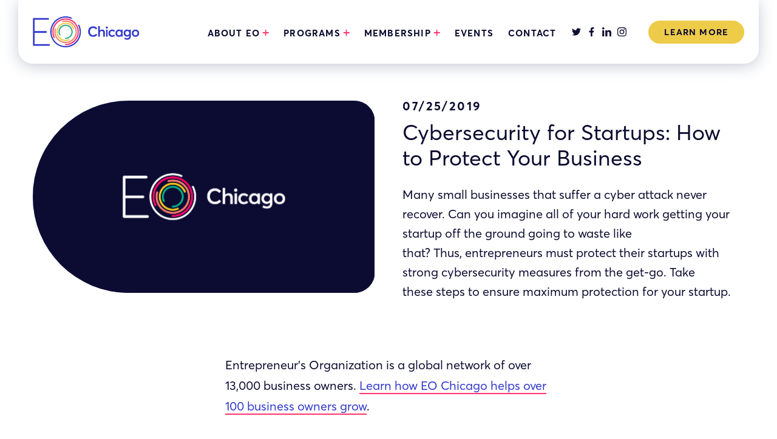

--- FILE ---
content_type: text/html; charset=UTF-8
request_url: https://eochicago.org/blog/cybersecurity-for-startups-how-to-protect-your-business/
body_size: 13806
content:
<!DOCTYPE html>
<html lang="en-US" class="no-js">
<head>
<meta charset="UTF-8">
<meta name="viewport" content="width=device-width, initial-scale=1">
<meta http-equiv="X-UA-Compatible" content="IE=edge" />
<!-- Twitter data -->
<meta name="twitter:site" content="@EOChicago10">
<meta name="twitter:title" content="Join EO Chicago and connect with successful entrepreneurs today!">
<meta name="twitter:description" content="EO Chicago is a vibrant community of entrepreneurs who are dedicated to learning, growth, and building lasting relationships. Whether you're just starting out or you're a seasoned business owner, EO Chicago provides the support and resources you need to succeed. Join us today and take your business to the next level!">
<meta name="twitter:creator" content="@EOChicago10">
<meta name="twitter:image" content="https://eochicago.org/wp-content/uploads/2023/04/Social-Share@2x.png">
<!-- Open Graph data -->
<meta property="og:title" content="Join EO Chicago and connect with successful entrepreneurs today!" />
<meta property="og:type" content="article" />
<meta property="og:image" content="https://eochicago.org/wp-content/uploads/2023/04/Social-Share@2x.png" />
<meta property="og:description" content="EO Chicago is a vibrant community of entrepreneurs who are dedicated to learning, growth, and building lasting relationships. Whether you're just starting out or you're a seasoned business owner, EO Chicago provides the support and resources you need to succeed. Join us today and take your business to the next level!" />
<meta property="og:site_name" content="Join EO Chicago and connect with successful entrepreneurs today!" />
<title>Cybersecurity for Startups: How to Protect Your Business - EO Chicago</title>
<link rel="profile" href="http://gmpg.org/xfn/11">
<link rel="pingback" href="https://eochicago.org/xmlrpc.php">
<link rel="icon" type="image/png" href="https://eochicago.org/favicon.png">
<!-- Important! Adobe TypeKit update or remove -->
<!-- <link rel="stylesheet" href="https://use.typekit.net/hju7vse.css"> -->
<link rel="stylesheet" href="https://use.typekit.net/mlz4caa.css">
<!-- ngp/actionkit script load only if form type is active on page -->
<!-- Global site tag (gtag.js) - Google Analytics -->
<script async src="https://www.googletagmanager.com/gtag/js?id=UA-130024628-1"></script>
<script>
  window.dataLayer = window.dataLayer || [];
  function gtag(){dataLayer.push(arguments);}
  gtag('js', new Date());
  gtag('config', 'UA-130024628-1');
</script>

<!-- Google Tag Manager -->
<script>(function(w,d,s,l,i){w[l]=w[l]||[];w[l].push({'gtm.start':
new Date().getTime(),event:'gtm.js'});var f=d.getElementsByTagName(s)[0],
j=d.createElement(s),dl=l!='dataLayer'?'&l='+l:'';j.async=true;j.src=
'https://www.googletagmanager.com/gtm.js?id='+i+dl;f.parentNode.insertBefore(j,f);
})(window,document,'script','dataLayer','GTM-N5N5R6P');</script>
<!-- End Google Tag Manager -->
<script type="text/javascript" src="//script.crazyegg.com/pages/scripts/0083/6150.js" async="async"></script>
<meta name='robots' content='index, follow, max-image-preview:large, max-snippet:-1, max-video-preview:-1' />

	<!-- This site is optimized with the Yoast SEO plugin v20.4 - https://yoast.com/wordpress/plugins/seo/ -->
	<link rel="canonical" href="https://eochicago.org/blog/cybersecurity-for-startups-how-to-protect-your-business/" />
	<meta property="og:locale" content="en_US" />
	<meta property="og:type" content="article" />
	<meta property="og:title" content="Cybersecurity for Startups: How to Protect Your Business - EO Chicago" />
	<meta property="og:url" content="https://eochicago.org/blog/cybersecurity-for-startups-how-to-protect-your-business/" />
	<meta property="og:site_name" content="EO Chicago" />
	<meta property="article:publisher" content="https://www.facebook.com/EOChicago/" />
	<meta property="og:image" content="https://eochicago.org/wp-content/uploads/2023/04/Social-Share@2x.png" />
	<meta property="og:image:width" content="1200" />
	<meta property="og:image:height" content="630" />
	<meta property="og:image:type" content="image/png" />
	<meta name="twitter:card" content="summary_large_image" />
	<meta name="twitter:site" content="@eochicago10" />
	<script type="application/ld+json" class="yoast-schema-graph">{"@context":"https://schema.org","@graph":[{"@type":"WebPage","@id":"https://eochicago.org/blog/cybersecurity-for-startups-how-to-protect-your-business/","url":"https://eochicago.org/blog/cybersecurity-for-startups-how-to-protect-your-business/","name":"Cybersecurity for Startups: How to Protect Your Business - EO Chicago","isPartOf":{"@id":"https://eochicago.org/#website"},"datePublished":"2023-05-12T14:57:23+00:00","dateModified":"2023-05-12T14:57:23+00:00","breadcrumb":{"@id":"https://eochicago.org/blog/cybersecurity-for-startups-how-to-protect-your-business/#breadcrumb"},"inLanguage":"en-US","potentialAction":[{"@type":"ReadAction","target":["https://eochicago.org/blog/cybersecurity-for-startups-how-to-protect-your-business/"]}]},{"@type":"BreadcrumbList","@id":"https://eochicago.org/blog/cybersecurity-for-startups-how-to-protect-your-business/#breadcrumb","itemListElement":[{"@type":"ListItem","position":1,"name":"Home","item":"https://eochicago.org/"},{"@type":"ListItem","position":2,"name":"Cybersecurity for Startups: How to Protect Your Business"}]},{"@type":"WebSite","@id":"https://eochicago.org/#website","url":"https://eochicago.org/","name":"EO Chicago - Chicago's #1 Support Network For Business Leaders","description":"Chicago&#039;s #1 Support Network For Business Leaders","publisher":{"@id":"https://eochicago.org/#organization"},"alternateName":"EO Chicago","potentialAction":[{"@type":"SearchAction","target":{"@type":"EntryPoint","urlTemplate":"https://eochicago.org/?s={search_term_string}"},"query-input":"required name=search_term_string"}],"inLanguage":"en-US"},{"@type":"Organization","@id":"https://eochicago.org/#organization","name":"EO Chicago - Chicago's #1 Support Network For Business Leaders","url":"https://eochicago.org/","logo":{"@type":"ImageObject","inLanguage":"en-US","@id":"https://eochicago.org/#/schema/logo/image/","url":"https://eochicago.org/wp-content/uploads/2023/04/Social-Share@2x.png","contentUrl":"https://eochicago.org/wp-content/uploads/2023/04/Social-Share@2x.png","width":1200,"height":630,"caption":"EO Chicago - Chicago's #1 Support Network For Business Leaders"},"image":{"@id":"https://eochicago.org/#/schema/logo/image/"},"sameAs":["https://www.facebook.com/EOChicago/","https://twitter.com/eochicago10","https://www.linkedin.com/company/eo-chicago-chapter/","https://www.instagram.com/eochicago"]}]}</script>
	<!-- / Yoast SEO plugin. -->


<link rel='dns-prefetch' href='//eochicago.org' />
<script type="text/javascript">
window._wpemojiSettings = {"baseUrl":"https:\/\/s.w.org\/images\/core\/emoji\/14.0.0\/72x72\/","ext":".png","svgUrl":"https:\/\/s.w.org\/images\/core\/emoji\/14.0.0\/svg\/","svgExt":".svg","source":{"concatemoji":"https:\/\/eochicago.org\/wp-includes\/js\/wp-emoji-release.min.js?ver=6.1.1"}};
/*! This file is auto-generated */
!function(e,a,t){var n,r,o,i=a.createElement("canvas"),p=i.getContext&&i.getContext("2d");function s(e,t){var a=String.fromCharCode,e=(p.clearRect(0,0,i.width,i.height),p.fillText(a.apply(this,e),0,0),i.toDataURL());return p.clearRect(0,0,i.width,i.height),p.fillText(a.apply(this,t),0,0),e===i.toDataURL()}function c(e){var t=a.createElement("script");t.src=e,t.defer=t.type="text/javascript",a.getElementsByTagName("head")[0].appendChild(t)}for(o=Array("flag","emoji"),t.supports={everything:!0,everythingExceptFlag:!0},r=0;r<o.length;r++)t.supports[o[r]]=function(e){if(p&&p.fillText)switch(p.textBaseline="top",p.font="600 32px Arial",e){case"flag":return s([127987,65039,8205,9895,65039],[127987,65039,8203,9895,65039])?!1:!s([55356,56826,55356,56819],[55356,56826,8203,55356,56819])&&!s([55356,57332,56128,56423,56128,56418,56128,56421,56128,56430,56128,56423,56128,56447],[55356,57332,8203,56128,56423,8203,56128,56418,8203,56128,56421,8203,56128,56430,8203,56128,56423,8203,56128,56447]);case"emoji":return!s([129777,127995,8205,129778,127999],[129777,127995,8203,129778,127999])}return!1}(o[r]),t.supports.everything=t.supports.everything&&t.supports[o[r]],"flag"!==o[r]&&(t.supports.everythingExceptFlag=t.supports.everythingExceptFlag&&t.supports[o[r]]);t.supports.everythingExceptFlag=t.supports.everythingExceptFlag&&!t.supports.flag,t.DOMReady=!1,t.readyCallback=function(){t.DOMReady=!0},t.supports.everything||(n=function(){t.readyCallback()},a.addEventListener?(a.addEventListener("DOMContentLoaded",n,!1),e.addEventListener("load",n,!1)):(e.attachEvent("onload",n),a.attachEvent("onreadystatechange",function(){"complete"===a.readyState&&t.readyCallback()})),(e=t.source||{}).concatemoji?c(e.concatemoji):e.wpemoji&&e.twemoji&&(c(e.twemoji),c(e.wpemoji)))}(window,document,window._wpemojiSettings);
</script>
<style type="text/css">
img.wp-smiley,
img.emoji {
	display: inline !important;
	border: none !important;
	box-shadow: none !important;
	height: 1em !important;
	width: 1em !important;
	margin: 0 0.07em !important;
	vertical-align: -0.1em !important;
	background: none !important;
	padding: 0 !important;
}
</style>
	<link rel='stylesheet' id='wp-block-library-css' href='https://eochicago.org/wp-includes/css/dist/block-library/style.min.css?ver=6.1.1' type='text/css' media='all' />
<link rel='stylesheet' id='iee-eventbrite-events-block-style2-css' href='https://eochicago.org/wp-content/plugins/import-eventbrite-events/assets/css/grid-style2.css?ver=1.6.9' type='text/css' media='all' />
<link rel='stylesheet' id='classic-theme-styles-css' href='https://eochicago.org/wp-includes/css/classic-themes.min.css?ver=1' type='text/css' media='all' />
<style id='global-styles-inline-css' type='text/css'>
body{--wp--preset--color--black: #000000;--wp--preset--color--cyan-bluish-gray: #abb8c3;--wp--preset--color--white: #ffffff;--wp--preset--color--pale-pink: #f78da7;--wp--preset--color--vivid-red: #cf2e2e;--wp--preset--color--luminous-vivid-orange: #ff6900;--wp--preset--color--luminous-vivid-amber: #fcb900;--wp--preset--color--light-green-cyan: #7bdcb5;--wp--preset--color--vivid-green-cyan: #00d084;--wp--preset--color--pale-cyan-blue: #8ed1fc;--wp--preset--color--vivid-cyan-blue: #0693e3;--wp--preset--color--vivid-purple: #9b51e0;--wp--preset--gradient--vivid-cyan-blue-to-vivid-purple: linear-gradient(135deg,rgba(6,147,227,1) 0%,rgb(155,81,224) 100%);--wp--preset--gradient--light-green-cyan-to-vivid-green-cyan: linear-gradient(135deg,rgb(122,220,180) 0%,rgb(0,208,130) 100%);--wp--preset--gradient--luminous-vivid-amber-to-luminous-vivid-orange: linear-gradient(135deg,rgba(252,185,0,1) 0%,rgba(255,105,0,1) 100%);--wp--preset--gradient--luminous-vivid-orange-to-vivid-red: linear-gradient(135deg,rgba(255,105,0,1) 0%,rgb(207,46,46) 100%);--wp--preset--gradient--very-light-gray-to-cyan-bluish-gray: linear-gradient(135deg,rgb(238,238,238) 0%,rgb(169,184,195) 100%);--wp--preset--gradient--cool-to-warm-spectrum: linear-gradient(135deg,rgb(74,234,220) 0%,rgb(151,120,209) 20%,rgb(207,42,186) 40%,rgb(238,44,130) 60%,rgb(251,105,98) 80%,rgb(254,248,76) 100%);--wp--preset--gradient--blush-light-purple: linear-gradient(135deg,rgb(255,206,236) 0%,rgb(152,150,240) 100%);--wp--preset--gradient--blush-bordeaux: linear-gradient(135deg,rgb(254,205,165) 0%,rgb(254,45,45) 50%,rgb(107,0,62) 100%);--wp--preset--gradient--luminous-dusk: linear-gradient(135deg,rgb(255,203,112) 0%,rgb(199,81,192) 50%,rgb(65,88,208) 100%);--wp--preset--gradient--pale-ocean: linear-gradient(135deg,rgb(255,245,203) 0%,rgb(182,227,212) 50%,rgb(51,167,181) 100%);--wp--preset--gradient--electric-grass: linear-gradient(135deg,rgb(202,248,128) 0%,rgb(113,206,126) 100%);--wp--preset--gradient--midnight: linear-gradient(135deg,rgb(2,3,129) 0%,rgb(40,116,252) 100%);--wp--preset--duotone--dark-grayscale: url('#wp-duotone-dark-grayscale');--wp--preset--duotone--grayscale: url('#wp-duotone-grayscale');--wp--preset--duotone--purple-yellow: url('#wp-duotone-purple-yellow');--wp--preset--duotone--blue-red: url('#wp-duotone-blue-red');--wp--preset--duotone--midnight: url('#wp-duotone-midnight');--wp--preset--duotone--magenta-yellow: url('#wp-duotone-magenta-yellow');--wp--preset--duotone--purple-green: url('#wp-duotone-purple-green');--wp--preset--duotone--blue-orange: url('#wp-duotone-blue-orange');--wp--preset--font-size--small: 13px;--wp--preset--font-size--medium: 20px;--wp--preset--font-size--large: 36px;--wp--preset--font-size--x-large: 42px;--wp--preset--spacing--20: 0.44rem;--wp--preset--spacing--30: 0.67rem;--wp--preset--spacing--40: 1rem;--wp--preset--spacing--50: 1.5rem;--wp--preset--spacing--60: 2.25rem;--wp--preset--spacing--70: 3.38rem;--wp--preset--spacing--80: 5.06rem;}:where(.is-layout-flex){gap: 0.5em;}body .is-layout-flow > .alignleft{float: left;margin-inline-start: 0;margin-inline-end: 2em;}body .is-layout-flow > .alignright{float: right;margin-inline-start: 2em;margin-inline-end: 0;}body .is-layout-flow > .aligncenter{margin-left: auto !important;margin-right: auto !important;}body .is-layout-constrained > .alignleft{float: left;margin-inline-start: 0;margin-inline-end: 2em;}body .is-layout-constrained > .alignright{float: right;margin-inline-start: 2em;margin-inline-end: 0;}body .is-layout-constrained > .aligncenter{margin-left: auto !important;margin-right: auto !important;}body .is-layout-constrained > :where(:not(.alignleft):not(.alignright):not(.alignfull)){max-width: var(--wp--style--global--content-size);margin-left: auto !important;margin-right: auto !important;}body .is-layout-constrained > .alignwide{max-width: var(--wp--style--global--wide-size);}body .is-layout-flex{display: flex;}body .is-layout-flex{flex-wrap: wrap;align-items: center;}body .is-layout-flex > *{margin: 0;}:where(.wp-block-columns.is-layout-flex){gap: 2em;}.has-black-color{color: var(--wp--preset--color--black) !important;}.has-cyan-bluish-gray-color{color: var(--wp--preset--color--cyan-bluish-gray) !important;}.has-white-color{color: var(--wp--preset--color--white) !important;}.has-pale-pink-color{color: var(--wp--preset--color--pale-pink) !important;}.has-vivid-red-color{color: var(--wp--preset--color--vivid-red) !important;}.has-luminous-vivid-orange-color{color: var(--wp--preset--color--luminous-vivid-orange) !important;}.has-luminous-vivid-amber-color{color: var(--wp--preset--color--luminous-vivid-amber) !important;}.has-light-green-cyan-color{color: var(--wp--preset--color--light-green-cyan) !important;}.has-vivid-green-cyan-color{color: var(--wp--preset--color--vivid-green-cyan) !important;}.has-pale-cyan-blue-color{color: var(--wp--preset--color--pale-cyan-blue) !important;}.has-vivid-cyan-blue-color{color: var(--wp--preset--color--vivid-cyan-blue) !important;}.has-vivid-purple-color{color: var(--wp--preset--color--vivid-purple) !important;}.has-black-background-color{background-color: var(--wp--preset--color--black) !important;}.has-cyan-bluish-gray-background-color{background-color: var(--wp--preset--color--cyan-bluish-gray) !important;}.has-white-background-color{background-color: var(--wp--preset--color--white) !important;}.has-pale-pink-background-color{background-color: var(--wp--preset--color--pale-pink) !important;}.has-vivid-red-background-color{background-color: var(--wp--preset--color--vivid-red) !important;}.has-luminous-vivid-orange-background-color{background-color: var(--wp--preset--color--luminous-vivid-orange) !important;}.has-luminous-vivid-amber-background-color{background-color: var(--wp--preset--color--luminous-vivid-amber) !important;}.has-light-green-cyan-background-color{background-color: var(--wp--preset--color--light-green-cyan) !important;}.has-vivid-green-cyan-background-color{background-color: var(--wp--preset--color--vivid-green-cyan) !important;}.has-pale-cyan-blue-background-color{background-color: var(--wp--preset--color--pale-cyan-blue) !important;}.has-vivid-cyan-blue-background-color{background-color: var(--wp--preset--color--vivid-cyan-blue) !important;}.has-vivid-purple-background-color{background-color: var(--wp--preset--color--vivid-purple) !important;}.has-black-border-color{border-color: var(--wp--preset--color--black) !important;}.has-cyan-bluish-gray-border-color{border-color: var(--wp--preset--color--cyan-bluish-gray) !important;}.has-white-border-color{border-color: var(--wp--preset--color--white) !important;}.has-pale-pink-border-color{border-color: var(--wp--preset--color--pale-pink) !important;}.has-vivid-red-border-color{border-color: var(--wp--preset--color--vivid-red) !important;}.has-luminous-vivid-orange-border-color{border-color: var(--wp--preset--color--luminous-vivid-orange) !important;}.has-luminous-vivid-amber-border-color{border-color: var(--wp--preset--color--luminous-vivid-amber) !important;}.has-light-green-cyan-border-color{border-color: var(--wp--preset--color--light-green-cyan) !important;}.has-vivid-green-cyan-border-color{border-color: var(--wp--preset--color--vivid-green-cyan) !important;}.has-pale-cyan-blue-border-color{border-color: var(--wp--preset--color--pale-cyan-blue) !important;}.has-vivid-cyan-blue-border-color{border-color: var(--wp--preset--color--vivid-cyan-blue) !important;}.has-vivid-purple-border-color{border-color: var(--wp--preset--color--vivid-purple) !important;}.has-vivid-cyan-blue-to-vivid-purple-gradient-background{background: var(--wp--preset--gradient--vivid-cyan-blue-to-vivid-purple) !important;}.has-light-green-cyan-to-vivid-green-cyan-gradient-background{background: var(--wp--preset--gradient--light-green-cyan-to-vivid-green-cyan) !important;}.has-luminous-vivid-amber-to-luminous-vivid-orange-gradient-background{background: var(--wp--preset--gradient--luminous-vivid-amber-to-luminous-vivid-orange) !important;}.has-luminous-vivid-orange-to-vivid-red-gradient-background{background: var(--wp--preset--gradient--luminous-vivid-orange-to-vivid-red) !important;}.has-very-light-gray-to-cyan-bluish-gray-gradient-background{background: var(--wp--preset--gradient--very-light-gray-to-cyan-bluish-gray) !important;}.has-cool-to-warm-spectrum-gradient-background{background: var(--wp--preset--gradient--cool-to-warm-spectrum) !important;}.has-blush-light-purple-gradient-background{background: var(--wp--preset--gradient--blush-light-purple) !important;}.has-blush-bordeaux-gradient-background{background: var(--wp--preset--gradient--blush-bordeaux) !important;}.has-luminous-dusk-gradient-background{background: var(--wp--preset--gradient--luminous-dusk) !important;}.has-pale-ocean-gradient-background{background: var(--wp--preset--gradient--pale-ocean) !important;}.has-electric-grass-gradient-background{background: var(--wp--preset--gradient--electric-grass) !important;}.has-midnight-gradient-background{background: var(--wp--preset--gradient--midnight) !important;}.has-small-font-size{font-size: var(--wp--preset--font-size--small) !important;}.has-medium-font-size{font-size: var(--wp--preset--font-size--medium) !important;}.has-large-font-size{font-size: var(--wp--preset--font-size--large) !important;}.has-x-large-font-size{font-size: var(--wp--preset--font-size--x-large) !important;}
.wp-block-navigation a:where(:not(.wp-element-button)){color: inherit;}
:where(.wp-block-columns.is-layout-flex){gap: 2em;}
.wp-block-pullquote{font-size: 1.5em;line-height: 1.6;}
</style>
<link rel='stylesheet' id='font-awesome-css' href='https://eochicago.org/wp-content/plugins/import-eventbrite-events/assets/css/font-awesome.min.css?ver=6.1.1' type='text/css' media='all' />
<link rel='stylesheet' id='import-eventbrite-events-front-css' href='https://eochicago.org/wp-content/plugins/import-eventbrite-events/assets/css/import-eventbrite-events.css?ver=6.1.1' type='text/css' media='all' />
<link rel='stylesheet' id='import-eventbrite-events-front-style2-css' href='https://eochicago.org/wp-content/plugins/import-eventbrite-events/assets/css/grid-style2.css?ver=6.1.1' type='text/css' media='all' />
<link rel='stylesheet' id='video_popup_close_icon-css' href='https://eochicago.org/wp-content/plugins/video-popup/css/vp-close-icon/close-button-icon.css?ver=1768834951' type='text/css' media='all' />
<link rel='stylesheet' id='oba_youtubepopup_css-css' href='https://eochicago.org/wp-content/plugins/video-popup/css/YouTubePopUp.css?ver=1768834951' type='text/css' media='all' />
<link rel='stylesheet' id='authentic_theme-style-css' href='https://eochicago.org/wp-content/themes/authentic_theme/style.css?ver=1768833492' type='text/css' media='all' />
<script type='text/javascript' src='https://eochicago.org/wp-includes/js/jquery/jquery.min.js?ver=3.6.1' id='jquery-core-js'></script>
<script type='text/javascript' src='https://eochicago.org/wp-includes/js/jquery/jquery-migrate.min.js?ver=3.3.2' id='jquery-migrate-js'></script>
<script type='text/javascript' src='https://eochicago.org/wp-content/plugins/video-popup/js/YouTubePopUp.jquery.js?ver=1768834951' id='oba_youtubepopup_plugin-js'></script>
<script type='text/javascript' src='https://eochicago.org/wp-content/plugins/video-popup/js/YouTubePopUp.js?ver=1768834951' id='oba_youtubepopup_activate-js'></script>
<link rel="https://api.w.org/" href="https://eochicago.org/wp-json/" /><link rel="EditURI" type="application/rsd+xml" title="RSD" href="https://eochicago.org/xmlrpc.php?rsd" />
<link rel="wlwmanifest" type="application/wlwmanifest+xml" href="https://eochicago.org/wp-includes/wlwmanifest.xml" />
<meta name="generator" content="WordPress 6.1.1" />
<link rel='shortlink' href='https://eochicago.org/?p=785' />
<link rel="alternate" type="application/json+oembed" href="https://eochicago.org/wp-json/oembed/1.0/embed?url=https%3A%2F%2Feochicago.org%2Fblog%2Fcybersecurity-for-startups-how-to-protect-your-business%2F" />
<link rel="alternate" type="text/xml+oembed" href="https://eochicago.org/wp-json/oembed/1.0/embed?url=https%3A%2F%2Feochicago.org%2Fblog%2Fcybersecurity-for-startups-how-to-protect-your-business%2F&#038;format=xml" />
		<script type='text/javascript'>
			var video_popup_unprm_general_settings = {
    			'unprm_r_border': ''
			};
		</script>
	<meta name="tec-api-version" content="v1"><meta name="tec-api-origin" content="https://eochicago.org"><link rel="alternate" href="https://eochicago.org/wp-json/tribe/events/v1/" /><link rel="icon" href="https://eochicago.org/wp-content/uploads/2023/04/cropped-Favicon@2x-32x32.png" sizes="32x32" />
<link rel="icon" href="https://eochicago.org/wp-content/uploads/2023/04/cropped-Favicon@2x-192x192.png" sizes="192x192" />
<link rel="apple-touch-icon" href="https://eochicago.org/wp-content/uploads/2023/04/cropped-Favicon@2x-180x180.png" />
<meta name="msapplication-TileImage" content="https://eochicago.org/wp-content/uploads/2023/04/cropped-Favicon@2x-270x270.png" />
		<style type="text/css" id="wp-custom-css">
			.page-id-12226 header {
	display: none;
}

.page-id-12226 .component__full_width_content {
    background-color: #ececec;
    margin: 20px 0px;
}

.page-id-12226 
.grid--image_wrapper img {
    border-left: 10px #fcb900 solid;
    border-bottom: 10px #fcb900 solid;
}
.page-id-12226 footer {
	display: none;
}

.page-id-12226 .footer_signup {
	display: none;
}


hr.hrule {
		height: 5px;
    background-color: #fcb900;
    width: 200px !important;
    margin: 10px 0;
		border: 0;
}


hr.hrule-ctr {
		height: 5px;
    background-color: #fcb900;
    width: 200px !important;
    margin: 10px auto;
		border: 0;
}		</style>
		</head>
<body class="blog-template-default single single-blog postid-785 tribe-no-js" data-pageid="785" id="site_body">
<!-- Google Tag Manager (noscript) -->
<noscript><iframe src="https://www.googletagmanager.com/ns.html?id=GTM-N5N5R6P"
height="0" width="0" style="display:none;visibility:hidden"></iframe></noscript>
<!-- End Google Tag Manager (noscript) -->
<div class="hfeed site">
	<header class="site-header" id="top">
	  <a class="skip-link screen-reader-text" href="#primary">Skip to content</a>

	  	<div class="site-header--top_wrapper">
	  		<div class="site-header--top">
	  			<div class="site-header--top_inner inner-wrapper">
		  			<a class="site-header--logo_link" href="https://eochicago.org" aria-label="homepage">
		  				<span class="site-header--main_logo" ><img src="https://eochicago.org/wp-content/themes/authentic_theme/images/logo-header.svg" alt="EOChicago" /></span>
					</a>
		  			<div class="site-header--menu">
					  <button id="site-nav-btn-menu" class="menu-toggle" aria-controls="primary-menu" aria-expanded="false"><span class="icon icon-menu"><span class="visually-hidden">Menu</span></span></button>
		  										<div id="site-navigation" class="main-navigation effect--fadeIn">
							<button id="site-nav-btn-close" class="menu-toggle menu-toggle__close"><span class="icon icon-close"><span class="visually-hidden">Close Menu</span></span></button>
							<nav class=" " aria-label="Main Navigation" id="js-main_menu">
								<div id="js-main_menu_container" class="main-nav--container menu-header-container closed"><ul id="menu-primary-menu" class="menu nav-menu"><li id="menu-item-570" class="menu-item menu-item-type-post_type menu-item-object-page menu-item-home menu-item-570"><div class="ancestor-wrapper"><a href="https://eochicago.org/">Homepage</a></div><!-- .ancestor-wrapper --></li>
<li id="menu-item-347" class="menu-item menu-item-type-post_type menu-item-object-page menu-item-has-children menu-item-347"><div class="ancestor-wrapper"><a href="https://eochicago.org/about/">About EO</a><button class="toggle sub-menu-toggle fill-children-current-color" data-toggle-target=".menu-modal .menu-item-347 > .sub-menu" data-toggle-type="slidetoggle" data-toggle-duration="250" aria-expanded="false"><span class="screen-reader-text">Show sub menu</span><span class="icon icon-arrow-down"></span></button></div><!-- .ancestor-wrapper -->
<ul class="sub-menu">
	<li id="menu-item-352" class="menu-item menu-item-type-post_type menu-item-object-page menu-item-352"><div class="ancestor-wrapper"><a href="https://eochicago.org/core-values/">Core Values</a></div><!-- .ancestor-wrapper --></li>
	<li id="menu-item-351" class="menu-item menu-item-type-post_type menu-item-object-page menu-item-351"><div class="ancestor-wrapper"><a href="https://eochicago.org/what-eo-chicago-has-to-offer/">What EO Chicago Has to Offer</a></div><!-- .ancestor-wrapper --></li>
	<li id="menu-item-350" class="menu-item menu-item-type-post_type menu-item-object-page menu-item-350"><div class="ancestor-wrapper"><a href="https://eochicago.org/board-members/">Board Members</a></div><!-- .ancestor-wrapper --></li>
	<li id="menu-item-2604" class="menu-item menu-item-type-post_type menu-item-object-page menu-item-2604"><div class="ancestor-wrapper"><a href="https://eochicago.org/sap/">Strategic Alliance Partners</a></div><!-- .ancestor-wrapper --></li>
	<li id="menu-item-8441" class="menu-item menu-item-type-post_type menu-item-object-page menu-item-8441"><div class="ancestor-wrapper"><a href="https://eochicago.org/eo-house-chicago/">EO House Chicago</a></div><!-- .ancestor-wrapper --></li>
</ul>
</li>
<li id="menu-item-345" class="menu-item menu-item-type-post_type menu-item-object-page menu-item-has-children menu-item-345"><div class="ancestor-wrapper"><a href="https://eochicago.org/programs/">Programs</a><button class="toggle sub-menu-toggle fill-children-current-color" data-toggle-target=".menu-modal .menu-item-345 > .sub-menu" data-toggle-type="slidetoggle" data-toggle-duration="250" aria-expanded="false"><span class="screen-reader-text">Show sub menu</span><span class="icon icon-arrow-down"></span></button></div><!-- .ancestor-wrapper -->
<ul class="sub-menu">
	<li id="menu-item-354" class="menu-item menu-item-type-post_type menu-item-object-page menu-item-354"><div class="ancestor-wrapper"><a href="https://eochicago.org/eo-accelerator-program/">EO Accelerator Program</a></div><!-- .ancestor-wrapper --></li>
	<li id="menu-item-10791" class="menu-item menu-item-type-post_type menu-item-object-page menu-item-10791"><div class="ancestor-wrapper"><a href="https://eochicago.org/mentorship-program/">Mentorship Program</a></div><!-- .ancestor-wrapper --></li>
</ul>
</li>
<li id="menu-item-346" class="menu-item menu-item-type-post_type menu-item-object-page menu-item-has-children menu-item-346"><div class="ancestor-wrapper"><a href="https://eochicago.org/membership/">Membership</a><button class="toggle sub-menu-toggle fill-children-current-color" data-toggle-target=".menu-modal .menu-item-346 > .sub-menu" data-toggle-type="slidetoggle" data-toggle-duration="250" aria-expanded="false"><span class="screen-reader-text">Show sub menu</span><span class="icon icon-arrow-down"></span></button></div><!-- .ancestor-wrapper -->
<ul class="sub-menu">
	<li id="menu-item-349" class="menu-item menu-item-type-post_type menu-item-object-page menu-item-349"><div class="ancestor-wrapper"><a href="https://eochicago.org/membership-requirements/">Membership Requirements</a></div><!-- .ancestor-wrapper --></li>
	<li id="menu-item-3732" class="menu-item menu-item-type-post_type menu-item-object-page menu-item-3732"><div class="ancestor-wrapper"><a href="https://eochicago.org/join-us-2/">Learn More</a></div><!-- .ancestor-wrapper --></li>
</ul>
</li>
<li id="menu-item-348" class="menu-item menu-item-type-custom menu-item-object-custom menu-item-348"><div class="ancestor-wrapper"><a href="/events">Events</a></div><!-- .ancestor-wrapper --></li>
<li id="menu-item-343" class="menu-item menu-item-type-post_type menu-item-object-page menu-item-343"><div class="ancestor-wrapper"><a href="https://eochicago.org/contact-us/">Contact</a></div><!-- .ancestor-wrapper --></li>
</ul></div>							</nav><!-- #site-navigation -->

						</div>

		  				<div class="site-header--social_links">
		  										 			<a class="site-header--social_icon social-icon-twitter" 
					 			href="https://twitter.com/eochicago10?lang=en" 
					 			target="_blank">
					 				<svg id="Layer_1" data-name="Layer 1" xmlns="http://www.w3.org/2000/svg" xmlns:xlink="http://www.w3.org/2000/svg" viewBox="0 0 15.34 12.46"><title>twitter</title><path d="M13.78,3.09a6.67,6.67,0,0,0,1.56-1.62,5.91,5.91,0,0,1-1.8.48A3.08,3.08,0,0,0,14.92.21a6.66,6.66,0,0,1-2,.78A3.16,3.16,0,0,0,7.47,3.15a3,3,0,0,0,.09.72A9.14,9.14,0,0,1,1.05.57,3.07,3.07,0,0,0,.63,2.16,3.1,3.1,0,0,0,2,4.77,3.32,3.32,0,0,1,.6,4.38v0A3.16,3.16,0,0,0,3.12,7.5a3.52,3.52,0,0,1-.81.12,4.07,4.07,0,0,1-.6-.06A3.14,3.14,0,0,0,4.65,9.75,6.34,6.34,0,0,1,.75,11.1,5.85,5.85,0,0,1,0,11a8.78,8.78,0,0,0,4.83,1.41,8.87,8.87,0,0,0,8.94-8.94Z"/></svg>					 				</a>
					 								 			<a class="site-header--social_icon social-icon-facebook" 
					 			href="https://www.facebook.com/EOChicago/" 
					 			target="_blank">
					 				<svg id="Layer_1" data-name="Layer 1" xmlns="http://www.w3.org/2000/svg" xmlns:xlink="http://www.w3.org/2000/svg" viewBox="0 0 8.25 15.37"><title>facebook</title><path d="M7.71,8.64l.42-2.76H5.46V4.08A1.37,1.37,0,0,1,7,2.58H8.25V.21A13.47,13.47,0,0,0,6.09,0,3.41,3.41,0,0,0,2.46,3.75V5.88H0V8.64H2.46v6.72h3V8.64Z"/></svg>					 				</a>
					 								 			<a class="site-header--social_icon social-icon-linkedin" 
					 			href="https://www.linkedin.com/company/eo-chicago-chapter/" 
					 			target="_blank">
					 				<svg width="21" height="21" viewBox="0 0 21 21" xmlns="http://www.w3.org/2000/svg">
<path d="M4.6875 21L4.6875 6.98438H0.328125L0.328125 21H4.6875ZM2.48438 5.10938C3.89063 5.10938 5.01563 3.9375 5.01563 2.53125C5.01563 1.17188 3.89063 0.046875 2.48438 0.046875C1.125 0.046875 8.21999e-09 1.17188 1.08984e-08 2.53125C1.36692e-08 3.9375 1.125 5.10938 2.48438 5.10938ZM20.9531 21H21L21 13.3125C21 9.5625 20.1563 6.65625 15.75 6.65625C13.6406 6.65625 12.2344 7.82812 11.625 8.90625H11.5781L11.5781 6.98438H7.40625L7.40625 21H11.7656L11.7656 14.0625C11.7656 12.2344 12.0938 10.5 14.3438 10.5C16.5938 10.5 16.6406 12.5625 16.6406 14.2031L16.6406 21H20.9531Z"/>
</svg>
					 				</a>
					 								 			<a class="site-header--social_icon social-icon-instagram" 
					 			href="https://www.instagram.com/eochicago/?hl=en" 
					 			target="_blank">
					 				<svg xmlns="http://www.w3.org/2000/svg" viewBox="0 0 13.45 13.45"><title>instagram</title><path d="M6.74,3.26a3.45,3.45,0,1,0,3.45,3.45A3.45,3.45,0,0,0,6.74,3.26Zm0,5.7A2.25,2.25,0,0,1,4.49,6.71,2.24,2.24,0,1,1,6.74,9Zm4.38-5.82a.81.81,0,1,0-.81.81A.81.81,0,0,0,11.12,3.14Zm2.28.81a4,4,0,0,0-1.08-2.82A4,4,0,0,0,9.5,0C8.39,0,5.06,0,3.95,0A4.1,4.1,0,0,0,1.13,1.13,4,4,0,0,0,0,3.95C0,5.06,0,8.39,0,9.5a4.1,4.1,0,0,0,1.08,2.82A4.1,4.1,0,0,0,3.95,13.4c1.11.06,4.44.06,5.55,0a4,4,0,0,0,2.82-1.08A4.1,4.1,0,0,0,13.4,9.5C13.46,8.39,13.46,5.06,13.4,3.95ZM12,10.67A2.23,2.23,0,0,1,10.7,12a14.53,14.53,0,0,1-4,.27,14.36,14.36,0,0,1-4-.27,2.28,2.28,0,0,1-1.29-1.29,14.37,14.37,0,0,1-.27-4,14.53,14.53,0,0,1,.27-4A2.31,2.31,0,0,1,2.78,1.49a14.37,14.37,0,0,1,4-.27,14.53,14.53,0,0,1,4,.27A2.26,2.26,0,0,1,12,2.75a14.53,14.53,0,0,1,.27,4A14.37,14.37,0,0,1,12,10.67Z"/></svg>					 				</a>
					 					  				</div>
		  				<div class="site-header--menu_buttons">
		  					<div class="site-header--join_button">
		  						<a class="button_internal button_primary" href="/join-us"  >Learn More</a>		  					</div>
		  				</div>
						<div class="site-header--mobile_menu_buttons">
								<div class="site-header--mobile_menu_button">
									<a class="button_internal button_primary" href="/join-us"  >Learn More</a>								</div>
							</div>
					</div>
		  		</div>
		  	</div>
	  	</div>
	</header><!-- #masthead -->

	<section id="primary" class="content-area">
		<main id="main" class="site-main">

			<article class="">
        <div class="blog_topper">
        <div class="blog_topper--left">
            <figure class="blog_topper--figure">
                <img class="blog_topper--img" src="https://eochicago.org/wp-content/themes/authentic_theme/images/placeholder-image.svg" alt="" width="1024" height="576" loading="lazy"/>            </figure>

        </div>
        <div class="blog_topper--right">
            <span class="blog_topper--date">07/25/2019</span>
            <h1 class="blog_topper--headline">Cybersecurity for Startups: How to Protect Your Business</h1>
                    
                            <figcaption>Many small businesses that suffer a cyber attack never recover. Can you imagine all of your hard work getting your startup off the ground going to waste like that? Thus, entrepreneurs must protect their startups with strong cybersecurity measures from the get-go. Take these steps to ensure maximum protection for your startup.</figcaption>
                    </div>
    </div>
    <div id="page_components" class="flexible_components blog fixed_bottom_components page_components--blog">
        		<section class="component component__full_width_content component__first component__last_margin" >
			<div class="scroll_padding">
								<section class="fwc" aria-label="full-width-content">
	<div class="fwc--inner inner-wrapper">
		<div class="narrow-wrapper">
			<blockquote><p>Entrepreneur’s Organization is a global network of over 13,000 business owners. <a href="http://eochicago.org">Learn how EO Chicago helps over 100 business owners grow</a>.</p></blockquote>
<p>Large-scale data breaches, such as the <a href="https://techcrunch.com/2018/05/08/equifax-filing-reveals-hack-was-somehow-even-worse-than-previous-estimates/">Equifax hack</a>, are ubiquitous nowadays. But if you think that breaches only affect high-profile companies, then you are mistaken. In fact, <a href="https://assets.publishing.service.gov.uk/government/uploads/system/uploads/attachment_data/file/609186/Cyber_Security_Breaches_Survey_2017_main_report_PUBLIC.pdf" data-lf-fd-inspected-laxoeakrdp14oygd="true">three out of five small- and medium-sized enterprises (SMEs)</a> have fallen victim to a cyber attack.</p>
<p>Many small businesses that suffer a cyber attack never recover. Can you imagine all of your hard work getting your startup off the ground going to waste like that? Thus, entrepreneurs must protect their startups with strong cybersecurity measures from the get-go.</p>
<p>Take these steps to ensure maximum protection for your startup:<span id="more-20440"></span></p>
<div class="">&nbsp;</div>
<h5 class="fusion-responsive-typography-calculated" data-fontsize="24" data-lineheight="33.6px">1. Understand the risks.</h5>
<p>The first step is accepting that your startup faces serious threats. <a href="https://money.cnn.com/2013/05/23/technology/startup-cyberattack/">Brian Burch, vice president of Symantec, says</a>, “Startups are incredibly vulnerable to cyberattacks in their first 18 months. If a business thinks that it’s too small to matter to cybercriminals, then it’s fooling itself with a false sense of security.”</p>
<p>So, what could you come up against in those first 18 months?</p>
<p>We’ve mentioned data breaches. If your startup stores sensitive data, such as financial information, you could be a target. There’s also the risk of malware, or more specifically a ransomware attack. Hackers <a href="https://www.csoonline.com/article/3236183/what-is-ransomware-how-it-works-and-how-to-remove-it.html">lock your files</a> and demand a ransom to get them back. Further disruptions could be caused by a DDoS attack, in which hackers overwhelm your systems, rendering your site or servers inaccessible. Any kind of <a href="https://securityintelligence.com/how-will-you-face-the-high-price-of-ddos-attacks/">downtime is expensive</a> for small businesses.</p>
<p>These are by no means the only cyber risks your startup might face, but they are indeed major ones.</p>
<div class="">&nbsp;</div>
<h5 class="fusion-responsive-typography-calculated" data-fontsize="24" data-lineheight="33.6px">2. Invest in cost-effective solutions.</h5>
<p>You want to protect your tech, but you don’t have the cyber budget of a large corporation. Sound familiar? Thankfully, there are cost-effective solutions to address this need.</p>
<p>You, of course, need the basic toolkit such as a firewall, antivirus and encryption tools, and in some cases, you can get <a href="https://www.vpnmentor.com/blog/top-really-free-vpn-services/">free versions of the software</a>.</p>
<p>Another option is <a href="https://digitalguardian.com/blog/what-security-service-definition-secaas-benefits-examples-and-more">security as a service (SECaaS)</a>. It’s usually subscription-based, so you don’t have to pay a bunch of upfront costs for software. Plus, it’s scalable meaning you can add greater security as your startup grows.</p>
<p>Furthermore, there are technical aspects you can take care of that don’t require any extra costs. For instance, it’s important that you regularly update your existing software as these updates often contain vital security patches.</p>
<div class="">&nbsp;</div>
<h5 class="fusion-responsive-typography-calculated" data-fontsize="24" data-lineheight="33.6px">3. Manage the human element.</h5>
<p>Unfortunately, it’s not just tech that can be the downfall of your startup. Employees often make <a href="https://blog.eonetwork.org/2017/04/cybersecurity-whats-attitude/">simple mistakes that lead to cybersecurity issues</a>. <a href="https://www.varonis.com/blog/insider-threats/">Insider threats</a> are increasingly putting businesses at risk.</p>
<p>In some cases, employees inadvertently cause damage. For example, they might accidentally click on a malicious link or even fall for a scam. Cybercriminals often <a href="https://www.itgovernance.co.uk/blog/5-ways-to-detect-a-phishing-email">trick employees</a> into sharing sensitive information as part of a phishing scam. The solution to accidental damage is to put strict security policies in place and offer continued training.</p>
<p>Remember that cyberattacks affect small companies and startups, as well as large corporations. Your startup may be a target in the early stages. Hence, you must address both the technological and human elements of cybersecurity from the very beginning.</p>
<p>This article was originally published on the <a href="https://blog.eonetwork.org/2019/08/cybersecurity-startups-protect-business/">EO Global Octane Blog</a>.</p>
<blockquote><p>Entrepreneur’s Organization is a global network of over 13,000 business owners. <a href="http://eochicago.org">Learn how EO Chicago helps over 100 business owners grow</a>.</p></blockquote>
							<div class="fwc--cta_link">
									</div>
					</div>
	</div>
</section>
							</div>
		</section><!-- end .flex_row -->
		        <div class="blog_footer--btn-back-wrp">
            <hr>
                        <div class="blog_footer--btn-back">
                            <a class="button_link button_external" href="https://eochicago.org/blog/">Back to the blog</a>
                        </div>
            <hr>
        </div>

    </div>
</article><!-- #post-## -->
		</main><!-- #main -->
	</section><!-- #primary -->

	<section class="component">
		<div class="footer_signup">
			<section class="signup" aria-label="sign-up">
	<div class="signup--inner full-width-wrapper flex-wrapper">
		<div class="signup--form_wrapper">
			<div class="signup--text">
				<div class="signup--text_wrapper">
					<div class="signup--headline">
						Become an EO Chicago member today					</div>
					<div style="margin-top: 10px;">
						<a class="button_internal button_primary" href="https://airtable.com/app3PUyq9eixfE0ns/shrcss6RLHpKqpDoL"> Join Us</a>
					</div>
				</div>
			</div>

			<div class="signup--form">
							</div>
		</div>
					<div class="signup--image_wrapper">
					<img width="624" height="414" src="https://eochicago.org/wp-content/uploads/2025/10/Topper-Hero-2.png" class="signup--image" alt="" decoding="async" loading="lazy" srcset="https://eochicago.org/wp-content/uploads/2025/10/Topper-Hero-2.png 624w, https://eochicago.org/wp-content/uploads/2025/10/Topper-Hero-2-300x199.png 300w" sizes="(max-width: 624px) 100vw, 624px" />			</div>
		
	</div>
</section>		</div>
	</section>
		<footer class="footer site_footer">
			<div class="footer--navigation">
				<div class="footer--menu footer--left_menu">
									</div>
				<a class="footer--logo" href="/">
					<img src="https://eochicago.org/wp-content/themes/authentic_theme/images/logo-footer.svg" class="footer--logo_image" alt="EOChicago" />
				</a>
				<div class="footer--menu footer--right_menu">
									</div>
			</div>
			<div class="footer--social">
						 			<a class="footer--social_icon social-icon-twitter" 
		 			href="https://twitter.com/eochicago10?lang=en" 
		 			target="_blank">
		 				<svg id="Layer_1" data-name="Layer 1" xmlns="http://www.w3.org/2000/svg" xmlns:xlink="http://www.w3.org/2000/svg" viewBox="0 0 15.34 12.46"><title>twitter</title><path d="M13.78,3.09a6.67,6.67,0,0,0,1.56-1.62,5.91,5.91,0,0,1-1.8.48A3.08,3.08,0,0,0,14.92.21a6.66,6.66,0,0,1-2,.78A3.16,3.16,0,0,0,7.47,3.15a3,3,0,0,0,.09.72A9.14,9.14,0,0,1,1.05.57,3.07,3.07,0,0,0,.63,2.16,3.1,3.1,0,0,0,2,4.77,3.32,3.32,0,0,1,.6,4.38v0A3.16,3.16,0,0,0,3.12,7.5a3.52,3.52,0,0,1-.81.12,4.07,4.07,0,0,1-.6-.06A3.14,3.14,0,0,0,4.65,9.75,6.34,6.34,0,0,1,.75,11.1,5.85,5.85,0,0,1,0,11a8.78,8.78,0,0,0,4.83,1.41,8.87,8.87,0,0,0,8.94-8.94Z"/></svg>		 				</a>
		 					 			<a class="footer--social_icon social-icon-facebook" 
		 			href="https://www.facebook.com/EOChicago/" 
		 			target="_blank">
		 				<svg id="Layer_1" data-name="Layer 1" xmlns="http://www.w3.org/2000/svg" xmlns:xlink="http://www.w3.org/2000/svg" viewBox="0 0 8.25 15.37"><title>facebook</title><path d="M7.71,8.64l.42-2.76H5.46V4.08A1.37,1.37,0,0,1,7,2.58H8.25V.21A13.47,13.47,0,0,0,6.09,0,3.41,3.41,0,0,0,2.46,3.75V5.88H0V8.64H2.46v6.72h3V8.64Z"/></svg>		 				</a>
		 					 			<a class="footer--social_icon social-icon-linkedin" 
		 			href="https://www.linkedin.com/company/eo-chicago-chapter/" 
		 			target="_blank">
		 				<svg width="21" height="21" viewBox="0 0 21 21" xmlns="http://www.w3.org/2000/svg">
<path d="M4.6875 21L4.6875 6.98438H0.328125L0.328125 21H4.6875ZM2.48438 5.10938C3.89063 5.10938 5.01563 3.9375 5.01563 2.53125C5.01563 1.17188 3.89063 0.046875 2.48438 0.046875C1.125 0.046875 8.21999e-09 1.17188 1.08984e-08 2.53125C1.36692e-08 3.9375 1.125 5.10938 2.48438 5.10938ZM20.9531 21H21L21 13.3125C21 9.5625 20.1563 6.65625 15.75 6.65625C13.6406 6.65625 12.2344 7.82812 11.625 8.90625H11.5781L11.5781 6.98438H7.40625L7.40625 21H11.7656L11.7656 14.0625C11.7656 12.2344 12.0938 10.5 14.3438 10.5C16.5938 10.5 16.6406 12.5625 16.6406 14.2031L16.6406 21H20.9531Z"/>
</svg>
		 				</a>
		 					 			<a class="footer--social_icon social-icon-instagram" 
		 			href="https://www.instagram.com/eochicago/?hl=en" 
		 			target="_blank">
		 				<svg xmlns="http://www.w3.org/2000/svg" viewBox="0 0 13.45 13.45"><title>instagram</title><path d="M6.74,3.26a3.45,3.45,0,1,0,3.45,3.45A3.45,3.45,0,0,0,6.74,3.26Zm0,5.7A2.25,2.25,0,0,1,4.49,6.71,2.24,2.24,0,1,1,6.74,9Zm4.38-5.82a.81.81,0,1,0-.81.81A.81.81,0,0,0,11.12,3.14Zm2.28.81a4,4,0,0,0-1.08-2.82A4,4,0,0,0,9.5,0C8.39,0,5.06,0,3.95,0A4.1,4.1,0,0,0,1.13,1.13,4,4,0,0,0,0,3.95C0,5.06,0,8.39,0,9.5a4.1,4.1,0,0,0,1.08,2.82A4.1,4.1,0,0,0,3.95,13.4c1.11.06,4.44.06,5.55,0a4,4,0,0,0,2.82-1.08A4.1,4.1,0,0,0,13.4,9.5C13.46,8.39,13.46,5.06,13.4,3.95ZM12,10.67A2.23,2.23,0,0,1,10.7,12a14.53,14.53,0,0,1-4,.27,14.36,14.36,0,0,1-4-.27,2.28,2.28,0,0,1-1.29-1.29,14.37,14.37,0,0,1-.27-4,14.53,14.53,0,0,1,.27-4A2.31,2.31,0,0,1,2.78,1.49a14.37,14.37,0,0,1,4-.27,14.53,14.53,0,0,1,4,.27A2.26,2.26,0,0,1,12,2.75a14.53,14.53,0,0,1,.27,4A14.37,14.37,0,0,1,12,10.67Z"/></svg>		 				</a>
		 						</div>
			<div class="footer--links">
								<!---<a href="/terms-of-use">Terms of Use</a>--->
				<a href="/contact-us">Contact Us</a>
				<a href="/privacy-policy">Privacy Policy</a>
				<a href="/sitemap">Sitemap</a>
			</div>
			<div class="footer--address">
				1714 N. Damen Avenue Ste. 3rd Fl.<br />Chicago, IL 60647<br />				<a class="button_internal footer_link contact_link" href="mailto:eo@eochicago.org"  >eo@eochicago.org</a>			</div>
			<div class="footer--copyright">
				&copy; 2023 | 				Made by <a href="https://authentic.org/">Authentic</a>
			</div>
			
			
		</footer><!-- .site_footer -->
	</div><!-- .page -->
			<script>
		( function ( body ) {
			'use strict';
			body.className = body.className.replace( /\btribe-no-js\b/, 'tribe-js' );
		} )( document.body );
		</script>
		<script> /* <![CDATA[ */var tribe_l10n_datatables = {"aria":{"sort_ascending":": activate to sort column ascending","sort_descending":": activate to sort column descending"},"length_menu":"Show _MENU_ entries","empty_table":"No data available in table","info":"Showing _START_ to _END_ of _TOTAL_ entries","info_empty":"Showing 0 to 0 of 0 entries","info_filtered":"(filtered from _MAX_ total entries)","zero_records":"No matching records found","search":"Search:","all_selected_text":"All items on this page were selected. ","select_all_link":"Select all pages","clear_selection":"Clear Selection.","pagination":{"all":"All","next":"Next","previous":"Previous"},"select":{"rows":{"0":"","_":": Selected %d rows","1":": Selected 1 row"}},"datepicker":{"dayNames":["Sunday","Monday","Tuesday","Wednesday","Thursday","Friday","Saturday"],"dayNamesShort":["Sun","Mon","Tue","Wed","Thu","Fri","Sat"],"dayNamesMin":["S","M","T","W","T","F","S"],"monthNames":["January","February","March","April","May","June","July","August","September","October","November","December"],"monthNamesShort":["January","February","March","April","May","June","July","August","September","October","November","December"],"monthNamesMin":["Jan","Feb","Mar","Apr","May","Jun","Jul","Aug","Sep","Oct","Nov","Dec"],"nextText":"Next","prevText":"Prev","currentText":"Today","closeText":"Done","today":"Today","clear":"Clear"}};/* ]]> */ </script><script type='text/javascript' id='productionMin-js-extra'>
/* <![CDATA[ */
var ajax_posts = {"ajaxurl":"https:\/\/eochicago.org\/wp-admin\/admin-ajax.php","noposts":"No older posts found"};
var phpVariables = {"themeUrl":"https:\/\/eochicago.org\/wp-content\/themes\/authentic_theme","siteUrl":"https:\/\/eochicago.org\/"};
/* ]]> */
</script>
<script type='text/javascript' src='https://eochicago.org/wp-content/themes/authentic_theme/js/production.min.js?ver=6.1.1' id='productionMin-js'></script>
</body>
</html>

--- FILE ---
content_type: text/css
request_url: https://eochicago.org/wp-content/themes/authentic_theme/style.css?ver=1768833492
body_size: 60148
content:
@charset "UTF-8";
/*
Theme Name: Authentic Theme
Author: Elle
Version: 1.0
Text Domain: authentic_theme
Tags:

*/
@font-face {
  src: url("fonts/AvertaStd-Bold.otf");
  font-family: "Averta Std";
  font-display: auto;
  font-style: normal;
  font-weight: 700;
  font-stretch: normal; }

@font-face {
  src: url("fonts/AvertaStd-BoldItalic.otf");
  font-family: "Averta Std";
  font-display: auto;
  font-style: italic;
  font-weight: 700;
  font-stretch: normal; }

@font-face {
  src: url("fonts/AvertaStd-Regular.otf");
  font-family: "Averta Std";
  font-display: auto;
  font-style: normal;
  font-weight: 400;
  font-stretch: normal; }

@font-face {
  src: url("fonts/AvertaStd-RegularItalic.otf");
  font-family: "Averta Std";
  font-display: auto;
  font-style: italic;
  font-weight: 400;
  font-stretch: normal; }

@-webkit-keyframes fadeIn {
  0% {
    opacity: 0; }
  100% {
    opacity: 1; } }

@keyframes fadeIn {
  0% {
    opacity: 0; }
  100% {
    opacity: 1; } }

@-webkit-keyframes slideInFromLeft {
  0% {
    -webkit-transform: translateX(-100%);
            transform: translateX(-100%); }
  100% {
    -webkit-transform: translateX(0);
            transform: translateX(0); } }

@keyframes slideInFromLeft {
  0% {
    -webkit-transform: translateX(-100%);
            transform: translateX(-100%); }
  100% {
    -webkit-transform: translateX(0);
            transform: translateX(0); } }

@-webkit-keyframes slideInFromRight {
  0% {
    -webkit-transform: translateX(100%);
            transform: translateX(100%); }
  100% {
    -webkit-transform: translateX(0);
            transform: translateX(0); } }

@keyframes slideInFromRight {
  0% {
    -webkit-transform: translateX(100%);
            transform: translateX(100%); }
  100% {
    -webkit-transform: translateX(0);
            transform: translateX(0); } }

@-webkit-keyframes slideInFromTop {
  0% {
    -webkit-transform: translateY(-100%);
            transform: translateY(-100%); }
  100% {
    -webkit-transform: translateY(0);
            transform: translateY(0); } }

@keyframes slideInFromTop {
  0% {
    -webkit-transform: translateY(-100%);
            transform: translateY(-100%); }
  100% {
    -webkit-transform: translateY(0);
            transform: translateY(0); } }

@-webkit-keyframes slideInFromBottom {
  0% {
    -webkit-transform: translateY(100%);
            transform: translateY(100%); }
  100% {
    -webkit-transform: translateY(0);
            transform: translateY(0); } }

@keyframes slideInFromBottom {
  0% {
    -webkit-transform: translateY(100%);
            transform: translateY(100%); }
  100% {
    -webkit-transform: translateY(0);
            transform: translateY(0); } }

html {
  scroll-behavior: smooth; }

.site {
  -webkit-animation: 0.2s ease-out 0s 1 fadeIn;
          animation: 0.2s ease-out 0s 1 fadeIn;
  position: relative;
  background: #ffffff; }
  @media (max-width: 660px) {
    .site {
      padding-left: 0px;
      padding-right: 0px; } }

.page-template-tpl-homepage .site {
  background: #0C0C31; }
  .page-template-tpl-homepage .site #page_components {
    background: #0C0C31; }

#page_components {
  max-width: 2500px;
  margin: 0 auto; }

section#primary {
  background-color: #ffffff;
  position: relative; }

.page-template-tpl-homepage section#primary {
  background-color: #0C0C31;
  position: relative; }

.body-background {
  position: absolute;
  top: 0;
  left: 0;
  width: 100%; }
  .body-background svg {
    width: 100%; }

#site_body {
  font-size: 20px;
  font-size: 20px;
  line-height: 1.75;
  font-family: "Averta Std", sans-serif;
  font-weight: 400;
  color: #0C0C31;
  line-height: 1.6;
  margin: 0 auto; }
  #site_body {
    font-size: 20px; }
    @media screen and (min-width: 661px) {
      #site_body {
        font-size: calc(20px + 0 * ((100vw - 661px) / 1339)); } }
    @media screen and (min-width: 2000px) {
      #site_body {
        font-size: 20px; } }
  @media (max-width: 660px) {
    #site_body {
      font-size: 20px; } }

body.wp-admin, .wp-admin body.wp-editor {
  font-size: 14px; }

p {
  display: inline-block;
  position: relative;
  line-height: 1.7;
  margin-bottom: 0.5em;
  margin-top: 0.5em; }

h2 {
  line-height: 1.1;
  font-family: "Averta Std", sans-serif;
  font-weight: 400;
  line-height: 1.2;
  margin-top: 0.1em;
  margin-bottom: 0.2em; }
  h2 {
    font-size: 44px; }
    @media screen and (min-width: 661px) {
      h2 {
        font-size: calc(44px + 4 * ((100vw - 661px) / 1339)); } }
    @media screen and (min-width: 2000px) {
      h2 {
        font-size: 48px; } }

h3 {
  font-family: "Averta Std", sans-serif;
  font-size: 40px;
  line-height: 1.2;
  font-weight: 400; }
  h3 {
    font-size: 32px; }
    @media screen and (min-width: 661px) {
      h3 {
        font-size: calc(32px + 8 * ((100vw - 661px) / 1339)); } }
    @media screen and (min-width: 2000px) {
      h3 {
        font-size: 40px; } }

h4 {
  font-family: "Averta Std", sans-serif;
  font-size: 28px;
  line-height: 1.25;
  font-weight: 700; }
  h4 {
    font-size: 28px; }
    @media screen and (min-width: 661px) {
      h4 {
        font-size: calc(28px + 0 * ((100vw - 661px) / 1339)); } }
    @media screen and (min-width: 2000px) {
      h4 {
        font-size: 28px; } }

h5 {
  font-family: "Averta Std", sans-serif;
  font-size: 22px;
  line-height: 1.3;
  font-weight: 400; }
  h5 {
    font-size: 22px; }
    @media screen and (min-width: 661px) {
      h5 {
        font-size: calc(22px + 0 * ((100vw - 661px) / 1339)); } }
    @media screen and (min-width: 2000px) {
      h5 {
        font-size: 22px; } }

h1,
h2,
h3,
h4,
h5,
h6 {
  color: #0C0C31; }

h3,
h4,
h5,
h6 {
  margin-bottom: 0.2em;
  margin-top: 0.2em; }

h1 {
  font-family: "Averta Std", sans-serif;
  font-size: 68px;
  line-height: 1.1;
  font-weight: 400;
  text-transform: none;
  line-height: 1.15;
  margin-bottom: 0.3em;
  margin-top: 0.1em; }
  h1 {
    font-size: 60px; }
    @media screen and (min-width: 661px) {
      h1 {
        font-size: calc(60px + 8 * ((100vw - 661px) / 1339)); } }
    @media screen and (min-width: 2000px) {
      h1 {
        font-size: 68px; } }
  @media (max-width: 660px) {
    h1 {
      font-size: 60px; } }

a {
  text-decoration: none; }
  a:not([disabled]):hover, a:not([disabled]):focus, a:not([disabled]):focus-visible, a:not([disabled]):active {
    text-decoration: none; }
    a:not([disabled]):hover:link, a:not([disabled]):hover:visited, a:not([disabled]):focus:link, a:not([disabled]):focus:visited, a:not([disabled]):focus-visible:link, a:not([disabled]):focus-visible:visited, a:not([disabled]):active:link, a:not([disabled]):active:visited {
      text-decoration: none; }

p > a:link, p > a:visited {
  color: #3239CB;
  text-decoration: none;
  border-bottom: 2px solid #FF346E;
  -webkit-transition: all .1s ease-in;
  -o-transition: all .1s ease-in;
  transition: all .1s ease-in; }

p > a:hover, p > a:active {
  text-decoration: none;
  -webkit-transition: all .1s ease-in;
  -o-transition: all .1s ease-in;
  transition: all .1s ease-in;
  color: #FF346E; }

p > a:focus {
  outline: transparent solid 1px; }

.co-button,
button,
.button_primary {
  border-radius: 24px;
  -webkit-box-shadow: none;
          box-shadow: none;
  display: inline-block;
  font-family: "Averta Std", sans-serif;
  font-weight: 700;
  font-size: 15px;
  text-decoration: none;
  text-transform: uppercase;
  text-align: center;
  text-shadow: none;
  -webkit-transition: all 0.3s ease;
  -o-transition: all 0.3s ease;
  transition: all 0.3s ease;
  min-width: 70px;
  letter-spacing: 0.08em;
  line-height: 1;
  padding: 10px 24px;
  /* &:hover,
	&:active,
	&:focus {
		&:link,
		&:visited,
		a:link,
		a:visited {
			color: $c-darkText;
			text-decoration: none;
			transition: all 0.3s ease;
			background-color: $c-primaryMed;
		}
	} */
  background: #EECB48;
  color: #0C0C31;
  border: 2px solid #EECB48; }
  .co-button,
  button,
  .button_primary {
    font-size: 14px; }
    @media screen and (min-width: 661px) {
      .co-button,
      button,
      .button_primary {
        font-size: calc(14px + 1 * ((100vw - 661px) / 1339)); } }
    @media screen and (min-width: 2000px) {
      .co-button,
      button,
      .button_primary {
        font-size: 15px; } }
  .co-button:focus,
  button:focus,
  .button_primary:focus {
    -webkit-box-shadow: none;
            box-shadow: none;
    outline: none; }
  .co-button:link, .co-button:visited,
  .co-button a:link,
  .co-button a:visited,
  button:link,
  button:visited,
  button a:link,
  button a:visited,
  .button_primary:link,
  .button_primary:visited,
  .button_primary a:link,
  .button_primary a:visited {
    text-decoration: none;
    -webkit-transition: all 0.3s ease;
    -o-transition: all 0.3s ease;
    transition: all 0.3s ease; }
    p .co-button:link, p .co-button:visited, p
    .co-button a:link, p
    .co-button a:visited, p
    button:link, p
    button:visited, p
    button a:link, p
    button a:visited, p
    .button_primary:link, p
    .button_primary:visited, p
    .button_primary a:link, p
    .button_primary a:visited {
      text-decoration: none; }
  .co-button:not([disabled]):hover, .co-button:not([disabled]):focus, .co-button:not([disabled]):focus-visible, .co-button:not([disabled]):active,
  button:not([disabled]):hover,
  button:not([disabled]):focus,
  button:not([disabled]):focus-visible,
  button:not([disabled]):active,
  .button_primary:not([disabled]):hover,
  .button_primary:not([disabled]):focus,
  .button_primary:not([disabled]):focus-visible,
  .button_primary:not([disabled]):active {
    color: #0C0C31;
    text-decoration: none;
    -webkit-transition: all 0.3s ease;
    -o-transition: all 0.3s ease;
    transition: all 0.3s ease;
    background-color: #FF346E;
    border-color: #FF346E; }
    .co-button:not([disabled]):hover:link, .co-button:not([disabled]):hover:visited, .co-button:not([disabled]):focus:link, .co-button:not([disabled]):focus:visited, .co-button:not([disabled]):focus-visible:link, .co-button:not([disabled]):focus-visible:visited, .co-button:not([disabled]):active:link, .co-button:not([disabled]):active:visited,
    button:not([disabled]):hover:link,
    button:not([disabled]):hover:visited,
    button:not([disabled]):focus:link,
    button:not([disabled]):focus:visited,
    button:not([disabled]):focus-visible:link,
    button:not([disabled]):focus-visible:visited,
    button:not([disabled]):active:link,
    button:not([disabled]):active:visited,
    .button_primary:not([disabled]):hover:link,
    .button_primary:not([disabled]):hover:visited,
    .button_primary:not([disabled]):focus:link,
    .button_primary:not([disabled]):focus:visited,
    .button_primary:not([disabled]):focus-visible:link,
    .button_primary:not([disabled]):focus-visible:visited,
    .button_primary:not([disabled]):active:link,
    .button_primary:not([disabled]):active:visited {
      color: #0C0C31;
      text-decoration: none;
      -webkit-transition: all 0.3s ease;
      -o-transition: all 0.3s ease;
      transition: all 0.3s ease;
      background-color: #FF346E;
      border-color: #FF346E; }

.button_secondary {
  border-radius: 24px;
  -webkit-box-shadow: none;
          box-shadow: none;
  display: inline-block;
  font-family: "Averta Std", sans-serif;
  font-weight: 700;
  font-size: 15px;
  text-decoration: none;
  text-transform: uppercase;
  text-align: center;
  text-shadow: none;
  -webkit-transition: all 0.3s ease;
  -o-transition: all 0.3s ease;
  transition: all 0.3s ease;
  min-width: 70px;
  letter-spacing: 0.08em;
  line-height: 1;
  padding: 10px 24px;
  /* &:hover,
	&:active,
	&:focus {
		&:link,
		&:visited,
		a:link,
		a:visited {
			color: $c-darkText;
			text-decoration: none;
			transition: all 0.3s ease;
			background-color: $c-primaryMed;
		}
	} */
  background: #3239CB;
  color: #ffffff;
  border: 2px solid #3239CB;
  /* &:hover,
	&:active,
	&:focus {
		&:link,
		&:visited,
		a:link,
		a:visited {
			color: $c-darkText;
			text-decoration: none;
			transition: all 0.3s ease;
			background-color: $c-primary;
		}
	} */ }
  .button_secondary {
    font-size: 14px; }
    @media screen and (min-width: 661px) {
      .button_secondary {
        font-size: calc(14px + 1 * ((100vw - 661px) / 1339)); } }
    @media screen and (min-width: 2000px) {
      .button_secondary {
        font-size: 15px; } }
  .button_secondary:focus {
    -webkit-box-shadow: none;
            box-shadow: none;
    outline: none; }
  .button_secondary:link, .button_secondary:visited,
  .button_secondary a:link,
  .button_secondary a:visited {
    text-decoration: none;
    -webkit-transition: all 0.3s ease;
    -o-transition: all 0.3s ease;
    transition: all 0.3s ease; }
    p .button_secondary:link, p .button_secondary:visited, p
    .button_secondary a:link, p
    .button_secondary a:visited {
      text-decoration: none; }
  .button_secondary:not([disabled]):hover, .button_secondary:not([disabled]):focus, .button_secondary:not([disabled]):focus-visible, .button_secondary:not([disabled]):active {
    color: #0C0C31;
    text-decoration: none;
    -webkit-transition: all 0.3s ease;
    -o-transition: all 0.3s ease;
    transition: all 0.3s ease;
    background-color: #FF346E;
    border-color: #FF346E; }
    .button_secondary:not([disabled]):hover:link, .button_secondary:not([disabled]):hover:visited, .button_secondary:not([disabled]):focus:link, .button_secondary:not([disabled]):focus:visited, .button_secondary:not([disabled]):focus-visible:link, .button_secondary:not([disabled]):focus-visible:visited, .button_secondary:not([disabled]):active:link, .button_secondary:not([disabled]):active:visited {
      color: #0C0C31;
      text-decoration: none;
      -webkit-transition: all 0.3s ease;
      -o-transition: all 0.3s ease;
      transition: all 0.3s ease;
      background-color: #FF346E;
      border-color: #FF346E; }

.button_link_internal {
  font-size: 20px;
  line-height: 1.75;
  background: transparent;
  color: #3239CB;
  border: none;
  border-bottom: 3px solid #EECB48;
  text-transform: uppercase;
  letter-spacing: 0.08em;
  -webkit-transition: border 0.3s ease;
  -o-transition: border 0.3s ease;
  transition: border 0.3s ease;
  position: relative;
  font-weight: 700;
  padding-left: 0px;
  padding-right: 24px;
  margin-top: 15px;
  display: inline-block;
  font-size: 15px;
  /* &:hover,
	&:active,
	&:focus {
		background: transparent;
		border-bottom: 2px solid $c-primary;
		&:link,
		&:visited,
		a:link,
		a:visited {
			background: transparent;
			color: $c-primaryDark;
			text-decoration: none;
			border-bottom: 2px solid $c-primary;
			transition: border 0.3s ease;
		}
	} */ }
  .button_link_internal {
    font-size: 20px; }
    @media screen and (min-width: 661px) {
      .button_link_internal {
        font-size: calc(20px + 0 * ((100vw - 661px) / 1339)); } }
    @media screen and (min-width: 2000px) {
      .button_link_internal {
        font-size: 20px; } }
  .button_link_internal:link, .button_link_internal:visited,
  .button_link_internal a:link,
  .button_link_internal a:visited {
    border-bottom: 3px solid #EECB48;
    color: #3239CB;
    text-decoration: none;
    -webkit-transition: border 0.1s ease;
    -o-transition: border 0.1s ease;
    transition: border 0.1s ease;
    font-size: 15px; }
    p .button_link_internal:link, p .button_link_internal:visited, p
    .button_link_internal a:link, p
    .button_link_internal a:visited {
      text-decoration: none; }
  .button_link_internal:not([disabled]):hover, .button_link_internal:not([disabled]):focus, .button_link_internal:not([disabled]):focus-visible, .button_link_internal:not([disabled]):active {
    background: transparent;
    text-decoration: none;
    border-color: #FF346E;
    color: #FF346E;
    -webkit-transition: border 0.1s ease;
    -o-transition: border 0.1s ease;
    transition: border 0.1s ease; }
    .button_link_internal:not([disabled]):hover:link, .button_link_internal:not([disabled]):hover:visited, .button_link_internal:not([disabled]):focus:link, .button_link_internal:not([disabled]):focus:visited, .button_link_internal:not([disabled]):focus-visible:link, .button_link_internal:not([disabled]):focus-visible:visited, .button_link_internal:not([disabled]):active:link, .button_link_internal:not([disabled]):active:visited {
      background: transparent;
      text-decoration: none;
      border-color: #FF346E;
      color: #FF346E;
      -webkit-transition: border 0.1s ease;
      -o-transition: border 0.1s ease;
      transition: border 0.1s ease; }
  .button_link_internal:focus {
    -webkit-box-shadow: none;
            box-shadow: none;
    border-bottom-color: #FF346E;
    outline: none; }
  .button_link_internal:after {
    content: '';
    height: 10px;
    width: 20px;
    position: absolute;
    right: 0px;
    top: 7px; }
  .button_link_internal:after {
    background-image: url(images/arrow-yellow.svg);
    height: 10px;
    width: 20px; }
  .button_link_internal:not([disabled]):hover:after, .button_link_internal:not([disabled]):focus:after, .button_link_internal:not([disabled]):focus-visible:after, .button_link_internal:not([disabled]):active:after {
    background-image: url(images/arrow-pink.svg); }
  .button_link_internal:not([disabled]):hover:link:after, .button_link_internal:not([disabled]):hover:visited:after, .button_link_internal:not([disabled]):focus:link:after, .button_link_internal:not([disabled]):focus:visited:after, .button_link_internal:not([disabled]):focus-visible:link:after, .button_link_internal:not([disabled]):focus-visible:visited:after, .button_link_internal:not([disabled]):active:link:after, .button_link_internal:not([disabled]):active:visited:after {
    background-image: url(images/arrow-pink.svg); }

.button_link_external {
  font-size: 20px;
  line-height: 1.75;
  background: transparent;
  color: #3239CB;
  border: none;
  border-bottom: 3px solid #EECB48;
  text-transform: uppercase;
  letter-spacing: 0.08em;
  -webkit-transition: border 0.3s ease;
  -o-transition: border 0.3s ease;
  transition: border 0.3s ease;
  position: relative;
  font-weight: 700;
  padding-left: 0px;
  padding-right: 24px;
  margin-top: 15px;
  display: inline-block;
  font-size: 15px;
  /* &:hover,
	&:active,
	&:focus {
		background: transparent;
		border-bottom: 2px solid $c-primary;
		&:link,
		&:visited,
		a:link,
		a:visited {
			background: transparent;
			color: $c-primaryDark;
			text-decoration: none;
			border-bottom: 2px solid $c-primary;
			transition: border 0.3s ease;
		}
	} */ }
  .button_link_external {
    font-size: 20px; }
    @media screen and (min-width: 661px) {
      .button_link_external {
        font-size: calc(20px + 0 * ((100vw - 661px) / 1339)); } }
    @media screen and (min-width: 2000px) {
      .button_link_external {
        font-size: 20px; } }
  .button_link_external:link, .button_link_external:visited,
  .button_link_external a:link,
  .button_link_external a:visited {
    border-bottom: 3px solid #EECB48;
    color: #3239CB;
    text-decoration: none;
    -webkit-transition: border 0.1s ease;
    -o-transition: border 0.1s ease;
    transition: border 0.1s ease;
    font-size: 15px; }
    p .button_link_external:link, p .button_link_external:visited, p
    .button_link_external a:link, p
    .button_link_external a:visited {
      text-decoration: none; }
  .button_link_external:not([disabled]):hover, .button_link_external:not([disabled]):focus, .button_link_external:not([disabled]):focus-visible, .button_link_external:not([disabled]):active {
    background: transparent;
    text-decoration: none;
    border-color: #FF346E;
    color: #FF346E;
    -webkit-transition: border 0.1s ease;
    -o-transition: border 0.1s ease;
    transition: border 0.1s ease; }
    .button_link_external:not([disabled]):hover:link, .button_link_external:not([disabled]):hover:visited, .button_link_external:not([disabled]):focus:link, .button_link_external:not([disabled]):focus:visited, .button_link_external:not([disabled]):focus-visible:link, .button_link_external:not([disabled]):focus-visible:visited, .button_link_external:not([disabled]):active:link, .button_link_external:not([disabled]):active:visited {
      background: transparent;
      text-decoration: none;
      border-color: #FF346E;
      color: #FF346E;
      -webkit-transition: border 0.1s ease;
      -o-transition: border 0.1s ease;
      transition: border 0.1s ease; }
  .button_link_external:focus {
    -webkit-box-shadow: none;
            box-shadow: none;
    border-bottom-color: #FF346E;
    outline: none; }
  .button_link_external:after {
    content: '';
    height: 10px;
    width: 20px;
    position: absolute;
    right: 0px;
    top: 7px; }
  .button_link_external:after {
    background-image: url(images/arrow-yellow.svg); }
  .button_link_external:not([disabled]):hover:after, .button_link_external:not([disabled]):focus:after, .button_link_external:not([disabled]):focus-visible:after, .button_link_external:not([disabled]):active:after {
    background-image: url(images/arrow-pink.svg); }
  .button_link_external:not([disabled]):hover:link:after, .button_link_external:not([disabled]):hover:visited:after, .button_link_external:not([disabled]):focus:link:after, .button_link_external:not([disabled]):focus:visited:after, .button_link_external:not([disabled]):focus-visible:link:after, .button_link_external:not([disabled]):focus-visible:visited:after, .button_link_external:not([disabled]):active:link:after, .button_link_external:not([disabled]):active:visited:after {
    background-image: url(images/arrow-pink.svg); }

.button_link.button_external {
  font-size: 20px;
  line-height: 1.75;
  background: transparent;
  color: #3239CB;
  border: none;
  border-bottom: 3px solid #EECB48;
  text-transform: uppercase;
  letter-spacing: 0.08em;
  -webkit-transition: border 0.3s ease;
  -o-transition: border 0.3s ease;
  transition: border 0.3s ease;
  position: relative;
  font-weight: 700;
  padding-left: 0px;
  padding-right: 24px;
  margin-top: 15px;
  display: inline-block;
  font-size: 15px;
  /* &:hover,
	&:active,
	&:focus {
		background: transparent;
		border-bottom: 2px solid $c-primary;
		&:link,
		&:visited,
		a:link,
		a:visited {
			background: transparent;
			color: $c-primaryDark;
			text-decoration: none;
			border-bottom: 2px solid $c-primary;
			transition: border 0.3s ease;
		}
	} */ }
  .button_link.button_external {
    font-size: 20px; }
    @media screen and (min-width: 661px) {
      .button_link.button_external {
        font-size: calc(20px + 0 * ((100vw - 661px) / 1339)); } }
    @media screen and (min-width: 2000px) {
      .button_link.button_external {
        font-size: 20px; } }
  .button_link.button_external:link, .button_link.button_external:visited,
  .button_link.button_external a:link,
  .button_link.button_external a:visited {
    border-bottom: 3px solid #EECB48;
    color: #3239CB;
    text-decoration: none;
    -webkit-transition: border 0.1s ease;
    -o-transition: border 0.1s ease;
    transition: border 0.1s ease;
    font-size: 15px; }
    p .button_link.button_external:link, p .button_link.button_external:visited, p
    .button_link.button_external a:link, p
    .button_link.button_external a:visited {
      text-decoration: none; }
  .button_link.button_external:not([disabled]):hover, .button_link.button_external:not([disabled]):focus, .button_link.button_external:not([disabled]):focus-visible, .button_link.button_external:not([disabled]):active {
    background: transparent;
    text-decoration: none;
    border-color: #FF346E;
    color: #FF346E;
    -webkit-transition: border 0.1s ease;
    -o-transition: border 0.1s ease;
    transition: border 0.1s ease; }
    .button_link.button_external:not([disabled]):hover:link, .button_link.button_external:not([disabled]):hover:visited, .button_link.button_external:not([disabled]):focus:link, .button_link.button_external:not([disabled]):focus:visited, .button_link.button_external:not([disabled]):focus-visible:link, .button_link.button_external:not([disabled]):focus-visible:visited, .button_link.button_external:not([disabled]):active:link, .button_link.button_external:not([disabled]):active:visited {
      background: transparent;
      text-decoration: none;
      border-color: #FF346E;
      color: #FF346E;
      -webkit-transition: border 0.1s ease;
      -o-transition: border 0.1s ease;
      transition: border 0.1s ease; }
  .button_link.button_external:focus {
    -webkit-box-shadow: none;
            box-shadow: none;
    border-bottom-color: #FF346E;
    outline: none; }
  .button_link.button_external:after {
    content: '';
    height: 10px;
    width: 20px;
    position: absolute;
    right: 0px;
    top: 7px; }
  .button_link.button_external:after {
    background-image: url(images/arrow-yellow.svg); }
  .button_link.button_external:not([disabled]):hover:after, .button_link.button_external:not([disabled]):focus:after, .button_link.button_external:not([disabled]):focus-visible:after, .button_link.button_external:not([disabled]):active:after {
    background-image: url(images/arrow-pink.svg); }
  .button_link.button_external:not([disabled]):hover:link:after, .button_link.button_external:not([disabled]):hover:visited:after, .button_link.button_external:not([disabled]):focus:link:after, .button_link.button_external:not([disabled]):focus:visited:after, .button_link.button_external:not([disabled]):focus-visible:link:after, .button_link.button_external:not([disabled]):focus-visible:visited:after, .button_link.button_external:not([disabled]):active:link:after, .button_link.button_external:not([disabled]):active:visited:after {
    background-image: url(images/arrow-pink.svg); }

.button_link.button_internal {
  font-size: 20px;
  line-height: 1.75;
  background: transparent;
  color: #3239CB;
  border: none;
  border-bottom: 3px solid #EECB48;
  text-transform: uppercase;
  letter-spacing: 0.08em;
  -webkit-transition: border 0.3s ease;
  -o-transition: border 0.3s ease;
  transition: border 0.3s ease;
  position: relative;
  font-weight: 700;
  padding-left: 0px;
  padding-right: 24px;
  margin-top: 15px;
  display: inline-block;
  font-size: 15px;
  /* &:hover,
	&:active,
	&:focus {
		background: transparent;
		border-bottom: 2px solid $c-primary;
		&:link,
		&:visited,
		a:link,
		a:visited {
			background: transparent;
			color: $c-primaryDark;
			text-decoration: none;
			border-bottom: 2px solid $c-primary;
			transition: border 0.3s ease;
		}
	} */ }
  .button_link.button_internal {
    font-size: 20px; }
    @media screen and (min-width: 661px) {
      .button_link.button_internal {
        font-size: calc(20px + 0 * ((100vw - 661px) / 1339)); } }
    @media screen and (min-width: 2000px) {
      .button_link.button_internal {
        font-size: 20px; } }
  .button_link.button_internal:link, .button_link.button_internal:visited,
  .button_link.button_internal a:link,
  .button_link.button_internal a:visited {
    border-bottom: 3px solid #EECB48;
    color: #3239CB;
    text-decoration: none;
    -webkit-transition: border 0.1s ease;
    -o-transition: border 0.1s ease;
    transition: border 0.1s ease;
    font-size: 15px; }
    p .button_link.button_internal:link, p .button_link.button_internal:visited, p
    .button_link.button_internal a:link, p
    .button_link.button_internal a:visited {
      text-decoration: none; }
  .button_link.button_internal:not([disabled]):hover, .button_link.button_internal:not([disabled]):focus, .button_link.button_internal:not([disabled]):focus-visible, .button_link.button_internal:not([disabled]):active {
    background: transparent;
    text-decoration: none;
    border-color: #FF346E;
    color: #FF346E;
    -webkit-transition: border 0.1s ease;
    -o-transition: border 0.1s ease;
    transition: border 0.1s ease; }
    .button_link.button_internal:not([disabled]):hover:link, .button_link.button_internal:not([disabled]):hover:visited, .button_link.button_internal:not([disabled]):focus:link, .button_link.button_internal:not([disabled]):focus:visited, .button_link.button_internal:not([disabled]):focus-visible:link, .button_link.button_internal:not([disabled]):focus-visible:visited, .button_link.button_internal:not([disabled]):active:link, .button_link.button_internal:not([disabled]):active:visited {
      background: transparent;
      text-decoration: none;
      border-color: #FF346E;
      color: #FF346E;
      -webkit-transition: border 0.1s ease;
      -o-transition: border 0.1s ease;
      transition: border 0.1s ease; }
  .button_link.button_internal:focus {
    -webkit-box-shadow: none;
            box-shadow: none;
    border-bottom-color: #FF346E;
    outline: none; }
  .button_link.button_internal:after {
    content: '';
    height: 10px;
    width: 20px;
    position: absolute;
    right: 0px;
    top: 7px; }
  .button_link.button_internal:after {
    background-image: url(images/arrow-yellow.svg);
    height: 10px;
    width: 20px; }
  .button_link.button_internal:not([disabled]):hover:after, .button_link.button_internal:not([disabled]):focus:after, .button_link.button_internal:not([disabled]):focus-visible:after, .button_link.button_internal:not([disabled]):active:after {
    background-image: url(images/arrow-pink.svg); }
  .button_link.button_internal:not([disabled]):hover:link:after, .button_link.button_internal:not([disabled]):hover:visited:after, .button_link.button_internal:not([disabled]):focus:link:after, .button_link.button_internal:not([disabled]):focus:visited:after, .button_link.button_internal:not([disabled]):focus-visible:link:after, .button_link.button_internal:not([disabled]):focus-visible:visited:after, .button_link.button_internal:not([disabled]):active:link:after, .button_link.button_internal:not([disabled]):active:visited:after {
    background-image: url(images/arrow-pink.svg); }

.button_accent {
  border-radius: 24px;
  -webkit-box-shadow: none;
          box-shadow: none;
  display: inline-block;
  font-family: "Averta Std", sans-serif;
  font-weight: 700;
  font-size: 15px;
  text-decoration: none;
  text-transform: uppercase;
  text-align: center;
  text-shadow: none;
  -webkit-transition: all 0.3s ease;
  -o-transition: all 0.3s ease;
  transition: all 0.3s ease;
  min-width: 70px;
  letter-spacing: 0.08em;
  line-height: 1;
  padding: 10px 24px;
  /* &:hover,
	&:active,
	&:focus {
		&:link,
		&:visited,
		a:link,
		a:visited {
			color: $c-darkText;
			text-decoration: none;
			transition: all 0.3s ease;
			background-color: $c-primaryMed;
		}
	} */
  background: #ffffff;
  color: #0C0C31;
  border: 2px solid #FF346E; }
  .button_accent {
    font-size: 14px; }
    @media screen and (min-width: 661px) {
      .button_accent {
        font-size: calc(14px + 1 * ((100vw - 661px) / 1339)); } }
    @media screen and (min-width: 2000px) {
      .button_accent {
        font-size: 15px; } }
  .button_accent:focus {
    -webkit-box-shadow: none;
            box-shadow: none;
    outline: none; }
  .button_accent:link, .button_accent:visited,
  .button_accent a:link,
  .button_accent a:visited {
    text-decoration: none;
    -webkit-transition: all 0.3s ease;
    -o-transition: all 0.3s ease;
    transition: all 0.3s ease; }
    p .button_accent:link, p .button_accent:visited, p
    .button_accent a:link, p
    .button_accent a:visited {
      text-decoration: none; }
  .button_accent:not([disabled]):hover, .button_accent:not([disabled]):focus, .button_accent:not([disabled]):focus-visible, .button_accent:not([disabled]):active {
    color: #0C0C31;
    text-decoration: none;
    -webkit-transition: all 0.3s ease;
    -o-transition: all 0.3s ease;
    transition: all 0.3s ease;
    background-color: #FF346E;
    border-color: #FF346E; }
    .button_accent:not([disabled]):hover:link, .button_accent:not([disabled]):hover:visited, .button_accent:not([disabled]):focus:link, .button_accent:not([disabled]):focus:visited, .button_accent:not([disabled]):focus-visible:link, .button_accent:not([disabled]):focus-visible:visited, .button_accent:not([disabled]):active:link, .button_accent:not([disabled]):active:visited {
      color: #0C0C31;
      text-decoration: none;
      -webkit-transition: all 0.3s ease;
      -o-transition: all 0.3s ease;
      transition: all 0.3s ease;
      background-color: #FF346E;
      border-color: #FF346E; }
  .button_accent:link, .button_accent:visited,
  .button_accent a:link,
  .button_accent a:visited {
    color: #3239CB; }

.screen-reader-text {
  border: 0;
  clip: rect(1px, 1px, 1px, 1px);
  -webkit-clip-path: inset(50%);
          clip-path: inset(50%);
  height: 1px;
  margin: -1px;
  overflow: hidden;
  padding: 0;
  position: absolute !important;
  width: 1px;
  word-wrap: normal !important; }
  .screen-reader-text:focus {
    background-color: #eee;
    clip: auto !important;
    -webkit-clip-path: none;
            clip-path: none;
    color: #444;
    display: block;
    font-size: 1em;
    height: auto;
    left: 5px;
    line-height: normal;
    padding: 15px 23px 14px;
    text-decoration: none;
    top: 5px;
    width: auto;
    z-index: 100000;
    /* Above WP toolbar. */ }

figure {
  margin: 0; }

.full-width-wrapper {
  margin: 0 auto; }
  .full-width-wrapper {
    padding-left: 30px; }
    @media screen and (min-width: 661px) {
      .full-width-wrapper {
        padding-left: calc(30px + 30 * ((100vw - 661px) / 1339)); } }
    @media screen and (min-width: 2000px) {
      .full-width-wrapper {
        padding-left: 60px; } }
  .full-width-wrapper {
    padding-right: 30px; }
    @media screen and (min-width: 661px) {
      .full-width-wrapper {
        padding-right: calc(30px + 30 * ((100vw - 661px) / 1339)); } }
    @media screen and (min-width: 2000px) {
      .full-width-wrapper {
        padding-right: 60px; } }

.margin-wrapper {
  margin: 0 auto;
  padding: 0px 52px; }
  @media (max-width: 660px) {
    .margin-wrapper {
      padding: 0px 30px; } }

.inner-wrapper {
  max-width: 1320px;
  margin: 0 auto; }
  .inner-wrapper {
    padding-left: 30px; }
    @media screen and (min-width: 661px) {
      .inner-wrapper {
        padding-left: calc(30px + 60 * ((100vw - 661px) / 1339)); } }
    @media screen and (min-width: 2000px) {
      .inner-wrapper {
        padding-left: 90px; } }
  .inner-wrapper {
    padding-right: 30px; }
    @media screen and (min-width: 661px) {
      .inner-wrapper {
        padding-right: calc(30px + 60 * ((100vw - 661px) / 1339)); } }
    @media screen and (min-width: 2000px) {
      .inner-wrapper {
        padding-right: 90px; } }
  .inner-wrapper--half {
    max-width: 660px; }

.narrow-wrapper {
  max-width: 619px;
  margin: 0 auto; }
  .narrow-wrapper {
    max-width: 619px; }
    @media screen and (min-width: 1280px) {
      .narrow-wrapper {
        max-width: calc(619px + 371 * ((100vw - 1280px) / 720)); } }
    @media screen and (min-width: 2000px) {
      .narrow-wrapper {
        max-width: 990px; } }
  .narrow-wrapper img {
    width: 100%;
    height: auto; }

.new-narrow-wrapper {
  max-width: 1072px;
  margin: 0 auto; }
  @media (max-width: 660px) {
    .new-narrow-wrapper {
      margin: 0 30px; } }

.medium-width-wrapper {
  max-width: 940px;
  margin: 0 auto; }
  .medium-width-wrapper {
    max-width: 940px; }
    @media screen and (min-width: 1280px) {
      .medium-width-wrapper {
        max-width: calc(940px + 94 * ((100vw - 1280px) / 720)); } }
    @media screen and (min-width: 2000px) {
      .medium-width-wrapper {
        max-width: 1034px; } }

.full-media-wrapper {
  max-width: 1320px;
  margin: 0 auto; }
  .full-media-wrapper {
    padding-left: 30px; }
    @media screen and (min-width: 661px) {
      .full-media-wrapper {
        padding-left: calc(30px + 60 * ((100vw - 661px) / 1339)); } }
    @media screen and (min-width: 2000px) {
      .full-media-wrapper {
        padding-left: 90px; } }
  .full-media-wrapper {
    padding-right: 30px; }
    @media screen and (min-width: 661px) {
      .full-media-wrapper {
        padding-right: calc(30px + 60 * ((100vw - 661px) / 1339)); } }
    @media screen and (min-width: 2000px) {
      .full-media-wrapper {
        padding-right: 90px; } }
  .full-media-wrapper img {
    width: 100%;
    height: auto; }

.full-media-wrapper-lg {
  max-width: 990px;
  margin: 0 auto; }
  .full-media-wrapper-lg {
    max-width: 619px; }
    @media screen and (min-width: 1280px) {
      .full-media-wrapper-lg {
        max-width: calc(619px + 371 * ((100vw - 1280px) / 720)); } }
    @media screen and (min-width: 2000px) {
      .full-media-wrapper-lg {
        max-width: 990px; } }
  .full-media-wrapper-lg img {
    width: 100%;
    height: auto; }

.wide-wrapper {
  margin-left: 30px; }
  @media screen and (min-width: 661px) {
    .wide-wrapper {
      margin-left: calc(30px + 30 * ((100vw - 661px) / 1339)); } }
  @media screen and (min-width: 2000px) {
    .wide-wrapper {
      margin-left: 60px; } }

.wide-wrapper {
  margin-right: 30px; }
  @media screen and (min-width: 661px) {
    .wide-wrapper {
      margin-right: calc(30px + 30 * ((100vw - 661px) / 1339)); } }
  @media screen and (min-width: 2000px) {
    .wide-wrapper {
      margin-right: 60px; } }

.flex-wrapper {
  display: -webkit-box;
  display: -webkit-flex;
  display: -ms-flexbox;
  display: flex;
  -webkit-box-pack: justify;
  -webkit-justify-content: space-between;
      -ms-flex-pack: justify;
          justify-content: space-between;
  -webkit-flex-wrap: wrap;
      -ms-flex-wrap: wrap;
          flex-wrap: wrap; }

.col_half {
  -webkit-box-flex: 0;
  -webkit-flex: 0 0 48%;
      -ms-flex: 0 0 48%;
          flex: 0 0 48%; }
  @media (max-width: 660px) {
    .col_half {
      -webkit-box-flex: 0;
      -webkit-flex: 0 0 100%;
          -ms-flex: 0 0 100%;
              flex: 0 0 100%; } }

.col_third {
  -webkit-box-flex: 0;
  -webkit-flex: 0 0 31%;
      -ms-flex: 0 0 31%;
          flex: 0 0 31%; }
  @media (max-width: 660px) {
    .col_third {
      -webkit-box-flex: 0;
      -webkit-flex: 0 0 100%;
          -ms-flex: 0 0 100%;
              flex: 0 0 100%; } }
  @media (min-width: 661px) and (max-width: 1060px) {
    .col_third {
      -webkit-box-flex: 0;
      -webkit-flex: 0 0 48%;
          -ms-flex: 0 0 48%;
              flex: 0 0 48%; } }

.col_fourth {
  -webkit-box-flex: 0;
  -webkit-flex: 0 0 23%;
      -ms-flex: 0 0 23%;
          flex: 0 0 23%; }
  @media (max-width: 660px) {
    .col_fourth {
      -webkit-box-flex: 0;
      -webkit-flex: 0 0 100%;
          -ms-flex: 0 0 100%;
              flex: 0 0 100%; } }
  @media (min-width: 661px) and (max-width: 1060px) {
    .col_fourth {
      -webkit-box-flex: 0;
      -webkit-flex: 0 0 48%;
          -ms-flex: 0 0 48%;
              flex: 0 0 48%; } }

.chevron::before {
  border-style: solid;
  border-width: 0.25em 0.25em 0 0;
  content: '';
  display: inline-block;
  height: 0.45em;
  left: 0.15em;
  position: relative;
  top: 0.15em;
  -webkit-transform: rotate(-45deg);
      -ms-transform: rotate(-45deg);
          transform: rotate(-45deg);
  vertical-align: top;
  width: 0.45em; }

.chevron.chevron-right:before {
  left: 0;
  -webkit-transform: rotate(45deg);
      -ms-transform: rotate(45deg);
          transform: rotate(45deg); }

.chevron.chevron-bottom:before {
  top: 0;
  -webkit-transform: rotate(135deg);
      -ms-transform: rotate(135deg);
          transform: rotate(135deg); }

.chevron.chevron-left:before {
  left: 0.25em;
  -webkit-transform: rotate(-135deg);
      -ms-transform: rotate(-135deg);
          transform: rotate(-135deg); }

section.component .scroll_padding {
  padding-top: 88.2px; }
  section.component .scroll_padding {
    padding-top: 45px; }
    @media screen and (min-width: 661px) {
      section.component .scroll_padding {
        padding-top: calc(45px + 43.2 * ((100vw - 661px) / 1339)); } }
    @media screen and (min-width: 2000px) {
      section.component .scroll_padding {
        padding-top: 88.2px; } }

.page-template-default .site-main, .page-template-tpl-homepage .site-main {
  margin: 0 auto 88px; }

.hidden-right,
.hidden-left,
.hidden-bottom {
  opacity: 0; }

.slide-in-right {
  -webkit-animation: 1.2s ease 0s 1 slideInFromRight;
          animation: 1.2s ease 0s 1 slideInFromRight; }

.slide-in-left {
  -webkit-animation: 1s ease 0s 1 slideInFromLeft;
          animation: 1s ease 0s 1 slideInFromLeft; }

.slide-in-bottom {
  -webkit-animation: 1.2s ease 0s 1 slideInFromBottom;
          animation: 1.2s ease 0s 1 slideInFromBottom; }

.cookie {
  display: none; }
  .cookie.cookie-hidden {
    display: none; }
  .cookie.cookie-show {
    display: block; }

hr {
  height: 2px;
  background-color: #3239CB;
  width: 100%;
  max-width: 400px !important; }
  @media (max-width: 660px) {
    hr {
      width: 70%; } }

.component__hr_above {
  max-width: 130px;
  margin-bottom: 30px; }
  .component__hr_above {
    margin-bottom: 30px; }
    @media screen and (min-width: 661px) {
      .component__hr_above {
        margin-bottom: calc(30px + 15 * ((100vw - 661px) / 1339)); } }
    @media screen and (min-width: 2000px) {
      .component__hr_above {
        margin-bottom: 45px; } }

.component__hr_below {
  margin-top: 20px;
  margin-bottom: 0px; }

section.component.component__small_margin .scroll_padding {
  padding-top: 15px; }

.visually-hidden {
  position: absolute !important;
  width: 1px !important;
  height: 1px !important;
  padding: 0 !important;
  margin: -1px !important;
  overflow: hidden !important;
  clip: rect(0, 0, 0, 0) !important;
  white-space: nowrap !important;
  border: 0 !important; }

.component__full_width_content p:first-child {
  margin-top: 0; }

@media (min-width: 661px) {
  .mobile_only {
    display: none; } }

@media (max-width: 660px) {
  .desktop_only {
    display: none; } }

.site-header {
  top: 0;
  z-index: 5;
  position: relative;
  border-radius: 0px 0px 24px 24px; }
  .site-header--social_icon {
    text-decoration: none;
    padding-right: 10px;
    display: block; }
    .site-header--social_icon:not([disabled]):hover, .site-header--social_icon:not([disabled]):focus, .site-header--social_icon:not([disabled]):focus-visible, .site-header--social_icon:not([disabled]):active {
      border-bottom: none !important; }
      .site-header--social_icon:not([disabled]):hover:link, .site-header--social_icon:not([disabled]):hover:visited, .site-header--social_icon:not([disabled]):focus:link, .site-header--social_icon:not([disabled]):focus:visited, .site-header--social_icon:not([disabled]):focus-visible:link, .site-header--social_icon:not([disabled]):focus-visible:visited, .site-header--social_icon:not([disabled]):active:link, .site-header--social_icon:not([disabled]):active:visited {
        border-bottom: none !important; }
    .site-header--social_icon:link, .site-header--social_icon:visited {
      text-decoration: none; }
      .site-header--social_icon:link:hover svg, .site-header--social_icon:link:focus svg, .site-header--social_icon:link:active svg, .site-header--social_icon:visited:hover svg, .site-header--social_icon:visited:focus svg, .site-header--social_icon:visited:active svg {
        fill: #FF346E; }
    .site-header--social_icon svg {
      display: block;
      fill: #0C0C31;
      height: 15px;
      width: 15px;
      -webkit-transition: all .5s ease;
      -o-transition: all .5s ease;
      transition: all .5s ease; }
  .site-header--join_button a.button_internal.button_primary, .site-header--join_button a.button_external.button_primary {
    border-radius: 24px;
    -webkit-box-shadow: none;
            box-shadow: none;
    display: inline-block;
    font-family: "Averta Std", sans-serif;
    font-weight: 700;
    font-size: 15px;
    text-decoration: none;
    text-transform: uppercase;
    text-align: center;
    text-shadow: none;
    -webkit-transition: all 0.3s ease;
    -o-transition: all 0.3s ease;
    transition: all 0.3s ease;
    min-width: 70px;
    letter-spacing: 0.08em;
    line-height: 1;
    padding: 10px 24px;
    /* &:hover,
	&:active,
	&:focus {
		&:link,
		&:visited,
		a:link,
		a:visited {
			color: $c-darkText;
			text-decoration: none;
			transition: all 0.3s ease;
			background-color: $c-primaryMed;
		}
	} */
    background: #EECB48;
    color: #0C0C31;
    border: 2px solid #EECB48; }
    .site-header--join_button a.button_internal.button_primary, .site-header--join_button a.button_external.button_primary {
      font-size: 14px; }
      @media screen and (min-width: 661px) {
        .site-header--join_button a.button_internal.button_primary, .site-header--join_button a.button_external.button_primary {
          font-size: calc(14px + 1 * ((100vw - 661px) / 1339)); } }
      @media screen and (min-width: 2000px) {
        .site-header--join_button a.button_internal.button_primary, .site-header--join_button a.button_external.button_primary {
          font-size: 15px; } }
    .site-header--join_button a.button_internal.button_primary:focus, .site-header--join_button a.button_external.button_primary:focus {
      -webkit-box-shadow: none;
              box-shadow: none;
      outline: none; }
    .site-header--join_button a.button_internal.button_primary:link, .site-header--join_button a.button_internal.button_primary:visited,
    .site-header--join_button a.button_internal.button_primary a:link,
    .site-header--join_button a.button_internal.button_primary a:visited, .site-header--join_button a.button_external.button_primary:link, .site-header--join_button a.button_external.button_primary:visited,
    .site-header--join_button a.button_external.button_primary a:link,
    .site-header--join_button a.button_external.button_primary a:visited {
      text-decoration: none;
      -webkit-transition: all 0.3s ease;
      -o-transition: all 0.3s ease;
      transition: all 0.3s ease; }
      p .site-header--join_button a.button_internal.button_primary:link, p .site-header--join_button a.button_internal.button_primary:visited, p
      .site-header--join_button a.button_internal.button_primary a:link, p
      .site-header--join_button a.button_internal.button_primary a:visited, p .site-header--join_button a.button_external.button_primary:link, p .site-header--join_button a.button_external.button_primary:visited, p
      .site-header--join_button a.button_external.button_primary a:link, p
      .site-header--join_button a.button_external.button_primary a:visited {
        text-decoration: none; }
    .site-header--join_button a.button_internal.button_primary:not([disabled]):hover, .site-header--join_button a.button_internal.button_primary:not([disabled]):focus, .site-header--join_button a.button_internal.button_primary:not([disabled]):focus-visible, .site-header--join_button a.button_internal.button_primary:not([disabled]):active, .site-header--join_button a.button_external.button_primary:not([disabled]):hover, .site-header--join_button a.button_external.button_primary:not([disabled]):focus, .site-header--join_button a.button_external.button_primary:not([disabled]):focus-visible, .site-header--join_button a.button_external.button_primary:not([disabled]):active {
      color: #0C0C31;
      text-decoration: none;
      -webkit-transition: all 0.3s ease;
      -o-transition: all 0.3s ease;
      transition: all 0.3s ease;
      background-color: #FF346E;
      border-color: #FF346E; }
      .site-header--join_button a.button_internal.button_primary:not([disabled]):hover:link, .site-header--join_button a.button_internal.button_primary:not([disabled]):hover:visited, .site-header--join_button a.button_internal.button_primary:not([disabled]):focus:link, .site-header--join_button a.button_internal.button_primary:not([disabled]):focus:visited, .site-header--join_button a.button_internal.button_primary:not([disabled]):focus-visible:link, .site-header--join_button a.button_internal.button_primary:not([disabled]):focus-visible:visited, .site-header--join_button a.button_internal.button_primary:not([disabled]):active:link, .site-header--join_button a.button_internal.button_primary:not([disabled]):active:visited, .site-header--join_button a.button_external.button_primary:not([disabled]):hover:link, .site-header--join_button a.button_external.button_primary:not([disabled]):hover:visited, .site-header--join_button a.button_external.button_primary:not([disabled]):focus:link, .site-header--join_button a.button_external.button_primary:not([disabled]):focus:visited, .site-header--join_button a.button_external.button_primary:not([disabled]):focus-visible:link, .site-header--join_button a.button_external.button_primary:not([disabled]):focus-visible:visited, .site-header--join_button a.button_external.button_primary:not([disabled]):active:link, .site-header--join_button a.button_external.button_primary:not([disabled]):active:visited {
        color: #0C0C31;
        text-decoration: none;
        -webkit-transition: all 0.3s ease;
        -o-transition: all 0.3s ease;
        transition: all 0.3s ease;
        background-color: #FF346E;
        border-color: #FF346E; }
    .site-header--join_button a.button_internal.button_primary:not([disabled]):hover, .site-header--join_button a.button_internal.button_primary:not([disabled]):focus, .site-header--join_button a.button_internal.button_primary:not([disabled]):focus-visible, .site-header--join_button a.button_internal.button_primary:not([disabled]):active, .site-header--join_button a.button_external.button_primary:not([disabled]):hover, .site-header--join_button a.button_external.button_primary:not([disabled]):focus, .site-header--join_button a.button_external.button_primary:not([disabled]):focus-visible, .site-header--join_button a.button_external.button_primary:not([disabled]):active {
      color: #0C0C31;
      text-decoration: none;
      -webkit-transition: all 0.3s ease;
      -o-transition: all 0.3s ease;
      transition: all 0.3s ease;
      background-color: #FF346E;
      border-color: #FF346E; }
      .site-header--join_button a.button_internal.button_primary:not([disabled]):hover:link, .site-header--join_button a.button_internal.button_primary:not([disabled]):hover:visited, .site-header--join_button a.button_internal.button_primary:not([disabled]):focus:link, .site-header--join_button a.button_internal.button_primary:not([disabled]):focus:visited, .site-header--join_button a.button_internal.button_primary:not([disabled]):focus-visible:link, .site-header--join_button a.button_internal.button_primary:not([disabled]):focus-visible:visited, .site-header--join_button a.button_internal.button_primary:not([disabled]):active:link, .site-header--join_button a.button_internal.button_primary:not([disabled]):active:visited, .site-header--join_button a.button_external.button_primary:not([disabled]):hover:link, .site-header--join_button a.button_external.button_primary:not([disabled]):hover:visited, .site-header--join_button a.button_external.button_primary:not([disabled]):focus:link, .site-header--join_button a.button_external.button_primary:not([disabled]):focus:visited, .site-header--join_button a.button_external.button_primary:not([disabled]):focus-visible:link, .site-header--join_button a.button_external.button_primary:not([disabled]):focus-visible:visited, .site-header--join_button a.button_external.button_primary:not([disabled]):active:link, .site-header--join_button a.button_external.button_primary:not([disabled]):active:visited {
        color: #0C0C31;
        text-decoration: none;
        -webkit-transition: all 0.3s ease;
        -o-transition: all 0.3s ease;
        transition: all 0.3s ease;
        background-color: #FF346E;
        border-color: #FF346E; }
  .site-header--top_wrapper {
    top: 0;
    -webkit-transition: background-color 0.5s ease;
    -o-transition: background-color 0.5s ease;
    transition: background-color 0.5s ease;
    border-radius: 0px 0px 24px 24px;
    background: white;
    margin: 0px 30px; }
    @media (max-width: 660px) {
      .site-header--top_wrapper {
        padding-bottom: 0px;
        margin-bottom: 0px; } }
  .site-header--top {
    margin: 0 auto; }
  .site-header--top_inner {
    padding: 27px 24px;
    display: -webkit-box;
    display: -webkit-flex;
    display: -ms-flexbox;
    display: flex;
    -webkit-box-pack: justify;
    -webkit-justify-content: space-between;
        -ms-flex-pack: justify;
            justify-content: space-between;
    -webkit-box-align: center;
    -webkit-align-items: center;
        -ms-flex-align: center;
            align-items: center;
    border-radius: 0px 0px 24px 24px;
    -webkit-box-shadow: 0px 4px 24px rgba(27, 47, 89, 0.25);
            box-shadow: 0px 4px 24px rgba(27, 47, 89, 0.25);
    position: relative; }
    @media (max-width: 660px) {
      .site-header--top_inner {
        -webkit-box-pack: center;
        -webkit-justify-content: center;
            -ms-flex-pack: center;
                justify-content: center; } }
    @media (min-width: 1301px) {
      .site-header--top_inner {
        max-width: 2290px; } }
  .site-header--logo_link {
    display: -webkit-box;
    display: -webkit-flex;
    display: -ms-flexbox;
    display: flex;
    line-height: .5; }
    @media (max-width: 1230px) {
      .site-header--logo_link {
        position: relative; } }
    .site-header--logo_link:link, .site-header--logo_link:visited {
      -webkit-transition: all .3s ease;
      -o-transition: all .3s ease;
      transition: all .3s ease; }
      .site-header--logo_link:link:hover, .site-header--logo_link:link:active, .site-header--logo_link:link:focus, .site-header--logo_link:visited:hover, .site-header--logo_link:visited:active, .site-header--logo_link:visited:focus {
        opacity: 50%;
        -webkit-transition: all .3s ease;
        -o-transition: all .3s ease;
        transition: all .3s ease; }
  .site-header--main_logo {
    visibility: visible;
    opacity: 1;
    -webkit-animation: 1.5s ease-in 0s 1 fadeIn;
            animation: 1.5s ease-in 0s 1 fadeIn;
    -webkit-transition: opacity 1s ease;
    -o-transition: opacity 1s ease;
    transition: opacity 1s ease; }
    .site-header--main_logo svg, .site-header--main_logo img {
      width: 180px;
      height: auto; }
      .site-header--main_logo svg, .site-header--main_logo img {
        width: 170px; }
        @media screen and (min-width: 661px) {
          .site-header--main_logo svg, .site-header--main_logo img {
            width: calc(170px + 10 * ((100vw - 661px) / 1339)); } }
        @media screen and (min-width: 2000px) {
          .site-header--main_logo svg, .site-header--main_logo img {
            width: 180px; } }
      @media (max-width: 660px) {
        .site-header--main_logo svg, .site-header--main_logo img {
          width: 170px; } }
      @media (max-width: 400px) {
        .site-header--main_logo svg, .site-header--main_logo img {
          width: 100px; } }
    .site-header--main_logo.logoHidden {
      visibility: hidden;
      width: 0;
      opacity: 0;
      -webkit-transition: opacity 1s ease;
      -o-transition: opacity 1s ease;
      transition: opacity 1s ease; }
      .site-header--main_logo.logoHidden svg, .site-header--main_logo.logoHidden img {
        width: 0; }
  .site-header--sc_icon svg {
    height: 90px;
    width: auto;
    padding-left: 15px;
    padding-top: 5px; }
    .site-header--sc_icon svg {
      height: 56px; }
      @media screen and (min-width: 661px) {
        .site-header--sc_icon svg {
          height: calc(56px + 44 * ((100vw - 661px) / 1339)); } }
      @media screen and (min-width: 2000px) {
        .site-header--sc_icon svg {
          height: 100px; } }
  @media (max-width: 1230px) {
    .site-header--sc_icon {
      padding-left: 2px;
      position: absolute;
      right: -40px;
      top: -5px; } }
  .site-header--sticky_logo {
    visibility: hidden;
    opacity: 0;
    -webkit-transition: opacity 1s ease;
    -o-transition: opacity 1s ease;
    transition: opacity 1s ease; }
    .site-header--sticky_logo svg {
      width: 0px;
      height: auto; }
    .site-header--sticky_logo.logoActive {
      opacity: 1;
      visibility: visible;
      -webkit-transition: opacity 1s ease;
      -o-transition: opacity 1s ease;
      transition: opacity 1s ease; }
      .site-header--sticky_logo.logoActive svg {
        width: 123px; }
        .site-header--sticky_logo.logoActive svg {
          width: 100px; }
          @media screen and (min-width: 661px) {
            .site-header--sticky_logo.logoActive svg {
              width: calc(100px + 83 * ((100vw - 661px) / 1339)); } }
          @media screen and (min-width: 2000px) {
            .site-header--sticky_logo.logoActive svg {
              width: 183px; } }
  .site-header--menu {
    display: -webkit-box;
    display: -webkit-flex;
    display: -ms-flexbox;
    display: flex;
    -webkit-box-pack: end;
    -webkit-justify-content: flex-end;
        -ms-flex-pack: end;
            justify-content: flex-end;
    -webkit-box-align: center;
    -webkit-align-items: center;
        -ms-flex-align: center;
            align-items: center;
    /* @include breakpoint(1231px) {
            display: flex;
            justify-content: flex-end;
        } */
    /*
        ——— STYLES MENU FOR DESKTOP
        */
    /*
        —————————————————————————————————————————————————
        */ }
    @media (max-width: 660px) {
      .site-header--menu > .menu-toggle {
        position: absolute;
        right: 24px; } }
    @media (min-width: 1231px) {
      .site-header--menu ul#menu-primary-menu > li:first-child {
        display: none; } }
    @media (min-width: 1231px) {
      .site-header--menu .menu {
        display: -webkit-box;
        display: -webkit-flex;
        display: -ms-flexbox;
        display: flex;
        position: relative; }
        .site-header--menu .menu > li + li {
          margin-left: 1.5rem; }
        .site-header--menu .menu > li {
          position: relative;
          /*
                ——— This pseudo-element helps to improve the hover in the main menu
                */ }
          .site-header--menu .menu > li::after {
            --size: 100%;
            content: "";
            position: absolute;
            bottom: 0;
            left: 0;
            width: var(--size);
            height: 40px;
            -webkit-transform: translateY(100%);
                -ms-transform: translateY(100%);
                    transform: translateY(100%); }
      .site-header--menu .sub-menu {
        position: absolute;
        bottom: -19px;
        left: -99999rem;
        -webkit-transform: translate(-1.5rem, calc(100% + 1rem));
            -ms-transform: translate(-1.5rem, calc(100% + 1rem));
                transform: translate(-1.5rem, calc(100% + 1rem));
        opacity: 0;
        background-color: white;
        padding: 0px 24px 18px 24px;
        border-radius: 0px 0px 24px 24px;
        z-index: 1;
        width: 190px;
        -webkit-clip-path: inset(1px -24px -24px -24px);
                clip-path: inset(1px -24px -24px -24px);
        -webkit-box-shadow: 0px 4px 24px rgba(27, 47, 89, 0.25);
                box-shadow: 0px 4px 24px rgba(27, 47, 89, 0.25);
        -webkit-box-sizing: border-box;
                box-sizing: border-box;
        /*
            ——— Third Level
            */ }
        .site-header--menu .sub-menu .menu-item {
          margin-top: 22px;
          font-size: 16px;
          padding-right: 0px; }
        .site-header--menu .sub-menu .menu-item-has-children::before {
          right: 8px;
          -webkit-transform: translateY(-8px) rotate(-90deg);
              -ms-transform: translateY(-8px) rotate(-90deg);
                  transform: translateY(-8px) rotate(-90deg); }
        .site-header--menu .sub-menu::before {
          --size: 11px;
          content: "";
          position: absolute;
          top: -9px;
          left: 2.5rem;
          width: var(--size);
          height: var(--size);
          background-size: contain;
          background: -webkit-linear-gradient(314deg, #FF346E 0%, #FF346E 47.9%, transparent 47.91%);
          background: -o-linear-gradient(314deg, #FF346E 0%, #FF346E 47.9%, transparent 47.91%);
          background: linear-gradient(136deg, #FF346E 0%, #FF346E 47.9%, transparent 47.91%);
          -webkit-transform: rotate(45deg);
              -ms-transform: rotate(45deg);
                  transform: rotate(45deg);
          border-radius: 6px; }
        .site-header--menu .sub-menu li + li {
          margin-top: 0.2rem; }
        .site-header--menu .sub-menu a {
          /* padding: 0.2rem 1rem;
                    display: block;
                    font-weight: 400;
                    border-radius: 5px; */
          font-weight: 400;
          font-size: 16px;
          line-height: 150%;
          text-transform: capitalize;
          padding-right: 0px !important;
          letter-spacing: normal; }
          .site-header--menu .sub-menu a:not([disabled]):hover, .site-header--menu .sub-menu a:not([disabled]):focus, .site-header--menu .sub-menu a:not([disabled]):focus-visible, .site-header--menu .sub-menu a:not([disabled]):active {
            color: #FF346E;
            border-bottom: 3px solid #FF346E;
            text-decoration: none; }
            .site-header--menu .sub-menu a:not([disabled]):hover:link, .site-header--menu .sub-menu a:not([disabled]):hover:visited, .site-header--menu .sub-menu a:not([disabled]):focus:link, .site-header--menu .sub-menu a:not([disabled]):focus:visited, .site-header--menu .sub-menu a:not([disabled]):focus-visible:link, .site-header--menu .sub-menu a:not([disabled]):focus-visible:visited, .site-header--menu .sub-menu a:not([disabled]):active:link, .site-header--menu .sub-menu a:not([disabled]):active:visited {
              color: #FF346E;
              border-bottom: 3px solid #FF346E;
              text-decoration: none; }
        .site-header--menu .sub-menu .sub-menu {
          -webkit-transform: translate(calc(100% - 8px), calc(75% - 20px));
              -ms-transform: translate(calc(100% - 8px), calc(75% - 20px));
                  transform: translate(calc(100% - 8px), calc(75% - 20px));
          z-index: 10;
          border: none;
          border-left: 4px solid darkgray; }
          .site-header--menu .sub-menu .sub-menu::before {
            display: none; }
          .site-header--menu .sub-menu .sub-menu .sub-menu {
            -webkit-transform: translate(calc(95% - 1px), calc(75% - 20px));
                -ms-transform: translate(calc(95% - 1px), calc(75% - 20px));
                    transform: translate(calc(95% - 1px), calc(75% - 20px)); }
      .site-header--menu .menu-item-has-children {
        position: relative;
        /* &::after, &::before {
					--size: 11px;
					content: '';
					position: absolute;
					top: 50%;
					right: 0;
					width: var(--size);
					height: 2px;
					background: $c-primaryMed;
					transform: translateY(-50%);
				}
				&::before{
					transform: translateY(-50%) rotate(90deg);
					transition:0.3s transform;
				} */ }
        .site-header--menu .menu-item-has-children::before {
          --size: 11px;
          content: "";
          position: absolute;
          top: 54%;
          right: 0;
          width: var(--size);
          height: var(--size);
          -webkit-transform: translateY(-50%);
              -ms-transform: translateY(-50%);
                  transform: translateY(-50%);
          background-image: url(images/menu-plus.svg);
          background-size: contain;
          background-position: center;
          pointer-events: none; }
        .site-header--menu .menu-item-has-children .ancestor-wrapper > a {
          padding-right: 15px; }
      .site-header--menu li {
        position: relative; }
        .site-header--menu li:focus > .sub-menu, .site-header--menu li:active > .sub-menu, .site-header--menu li:hover > .sub-menu {
          opacity: 1;
          left: 1.5rem;
          -webkit-transition: opacity 0.15s linear;
          -o-transition: opacity 0.15s linear;
          transition: opacity 0.15s linear; }
        .site-header--menu li.focus > .sub-menu {
          opacity: 1;
          left: 1.5rem;
          display: block;
          -webkit-transition: opacity 0.15s linear;
          -o-transition: opacity 0.15s linear;
          transition: opacity 0.15s linear; }
      .site-header--menu a {
        color: #0C0C31;
        font-size: 15px;
        -webkit-transition: border-width .1s ease;
        -o-transition: border-width .1s ease;
        transition: border-width .1s ease;
        text-decoration: none;
        font-weight: 700;
        line-height: 1.25;
        letter-spacing: 0.08em;
        font-family: "Averta Std", sans-serif;
        text-transform: uppercase;
        position: relative; }
        .site-header--menu a:not([disabled]):hover, .site-header--menu a:not([disabled]):focus, .site-header--menu a:not([disabled]):focus-visible, .site-header--menu a:not([disabled]):active {
          color: #FF346E;
          border-bottom: 3px solid #FF346E;
          text-decoration: none; }
          .site-header--menu a:not([disabled]):hover:link, .site-header--menu a:not([disabled]):hover:visited, .site-header--menu a:not([disabled]):focus:link, .site-header--menu a:not([disabled]):focus:visited, .site-header--menu a:not([disabled]):focus-visible:link, .site-header--menu a:not([disabled]):focus-visible:visited, .site-header--menu a:not([disabled]):active:link, .site-header--menu a:not([disabled]):active:visited {
            color: #FF346E;
            border-bottom: 3px solid #FF346E;
            text-decoration: none; } }
    .site-header--menu ul {
      padding: 0;
      margin: 0;
      list-style: none; }
  .site-header--menu_buttons {
    display: -webkit-box;
    display: -webkit-flex;
    display: -ms-flexbox;
    display: flex; }
    @media (max-width: 660px) {
      .site-header--menu_buttons {
        display: none; } }
    .site-header--menu_buttons a,
    .site-header--menu_buttons a:link,
    .site-header--menu_buttons a:visited {
      /* @include hover{
				background-color: $c-primary;
				border-color: $c-primary;
				color:$c-white;
			} */ }
      .site-header--menu_buttons a,
      .site-header--menu_buttons a:link,
      .site-header--menu_buttons a:visited {
        font-size: 13px; }
        @media screen and (min-width: 661px) {
          .site-header--menu_buttons a,
          .site-header--menu_buttons a:link,
          .site-header--menu_buttons a:visited {
            font-size: calc(13px + 1 * ((100vw - 661px) / 1339)); } }
        @media screen and (min-width: 2000px) {
          .site-header--menu_buttons a,
          .site-header--menu_buttons a:link,
          .site-header--menu_buttons a:visited {
            font-size: 14px; } }
      .site-header--menu_buttons a,
      .site-header--menu_buttons a:link,
      .site-header--menu_buttons a:visited {
        padding-top: 8px; }
        @media screen and (min-width: 661px) {
          .site-header--menu_buttons a,
          .site-header--menu_buttons a:link,
          .site-header--menu_buttons a:visited {
            padding-top: calc(8px + 7 * ((100vw - 661px) / 1339)); } }
        @media screen and (min-width: 2000px) {
          .site-header--menu_buttons a,
          .site-header--menu_buttons a:link,
          .site-header--menu_buttons a:visited {
            padding-top: 15px; } }
      .site-header--menu_buttons a,
      .site-header--menu_buttons a:link,
      .site-header--menu_buttons a:visited {
        padding-bottom: 8px; }
        @media screen and (min-width: 661px) {
          .site-header--menu_buttons a,
          .site-header--menu_buttons a:link,
          .site-header--menu_buttons a:visited {
            padding-bottom: calc(8px + 7 * ((100vw - 661px) / 1339)); } }
        @media screen and (min-width: 2000px) {
          .site-header--menu_buttons a,
          .site-header--menu_buttons a:link,
          .site-header--menu_buttons a:visited {
            padding-bottom: 15px; } }
      @media (max-width: 660px) {
        .site-header--menu_buttons a,
        .site-header--menu_buttons a:link,
        .site-header--menu_buttons a:visited {
          width: 50px; } }
  @media screen and (max-width: 660px) and (min-width: 0px) {
    .site-header--menu_buttons a,
    .site-header--menu_buttons a:link,
    .site-header--menu_buttons a:visited {
      width: calc(50px + 50 * ((100vw - 0px) / 660)); } }
  @media screen and (max-width: 660px) and (min-width: 660px) {
    .site-header--menu_buttons a,
    .site-header--menu_buttons a:link,
    .site-header--menu_buttons a:visited {
      width: 100px; } }
  .site-header--social_links {
    text-align: right;
    margin: 0 26px;
    display: -webkit-box;
    display: -webkit-flex;
    display: -ms-flexbox;
    display: flex;
    height: -webkit-fit-content;
    height: -moz-fit-content;
    height: fit-content; }
    @media (max-width: 1230px) {
      .site-header--social_links {
        margin-left: 20px; } }
    @media (max-width: 660px) {
      .site-header--social_links {
        display: none; } }
  .site-header--mobile_menu_buttons {
    position: fixed;
    bottom: 0;
    left: 0;
    display: -webkit-box;
    display: -webkit-flex;
    display: -ms-flexbox;
    display: flex;
    width: 100%;
    z-index: 7; }
    .site-header--mobile_menu_buttons a,
    .site-header--mobile_menu_buttons a:link,
    .site-header--mobile_menu_buttons a:visited {
      display: -webkit-box;
      display: -webkit-flex;
      display: -ms-flexbox;
      display: flex;
      -webkit-box-align: center;
      -webkit-align-items: center;
          -ms-flex-align: center;
              align-items: center;
      width: 100%;
      border-radius: 0;
      border: none;
      padding: 15px;
      -webkit-box-pack: center;
      -webkit-justify-content: center;
          -ms-flex-pack: center;
              justify-content: center; }
      .site-header--mobile_menu_buttons a:hover, .site-header--mobile_menu_buttons a:active, .site-header--mobile_menu_buttons a:focus,
      .site-header--mobile_menu_buttons a:link:hover,
      .site-header--mobile_menu_buttons a:link:active,
      .site-header--mobile_menu_buttons a:link:focus,
      .site-header--mobile_menu_buttons a:visited:hover,
      .site-header--mobile_menu_buttons a:visited:active,
      .site-header--mobile_menu_buttons a:visited:focus {
        border-radius: 0;
        border: none; }
    @media (min-width: 661px) {
      .site-header--mobile_menu_buttons {
        display: none; } }
  .site-header--mobile_menu_button {
    -webkit-box-flex: 0;
    -webkit-flex: 0 0 100%;
        -ms-flex: 0 0 100%;
            flex: 0 0 100%;
    display: -webkit-box;
    display: -webkit-flex;
    display: -ms-flexbox;
    display: flex; }
    .site-header--mobile_menu_button a {
      /* @include hover{
				background-color: $c-primary;
				border-color: $c-primary;
				color:$c-white;
			} */ }

.main-nav {
  padding: 0;
  /* &--menu {
		list-style-type: none;
		margin: 0;
		padding-left: 0;
		@include breakpoint(901px){
			display: flex;
			padding-left: $s-padding*2;
			flex-wrap: wrap;
			justify-content: flex-end;
			align-items: center;

		}
	} */ }
  @media (min-width: 1061px) {
    .main-nav {
      padding: 0 0 0 60px; } }
  .main-nav .menu-item {
    /* padding-right:24px;
		position: relative;
		transition: background-color .2s ease;
		@include breakpoint($bp-site-header){
			//padding: 14px;
		} */
    /* &:first-child {
			@include breakpoint($bp-medium){
				margin-left: -$s-padding*2;
			}
			@include breakpoint($bp-large){
				margin-left: -$s-padding;
			}
		} */
    /* &:hover,
		&:active,
		&:focus {
			a {
				color: $c-primaryMed;
				text-transform: uppercase;
				border-bottom: 3px solid $c-secondary;
				text-decoration: none;
			}
		} */
    /* &:has(ul.sub-menu){
			padding-right: 20px;
			&::after, &::before {
				--size: 11px;
				content: '';
				position: absolute;
				top: 50%;
				right: 0;
				width: var(--size);
				height: 2px;
				background: $c-primaryMed;
				transform: translateY(-50%);
			}
			&::before{
				transform: translateY(-50%) rotate(90deg);
				transition:0.3s transform;
			}
		}
		a {
			color: $c-darkText;
			font-size: 15px;
			transition: border-width .1s ease;
			text-decoration: none;
			font-weight: 700;
			line-height: 1.25;
			letter-spacing: 0.08em;
			font-family: $ff-primary;
			text-transform: uppercase;
			position: relative;
			@include hover{
				color: $c-primaryMed;
				border-bottom: 3px solid $c-primaryMed;
				text-decoration: none;
			}
		}
		@include hover{
			ul.sub-menu{
				display: block;
				opacity: 1;
			}
		}
		ul.sub-menu{
			display: none;
			list-style-type: none;
			position: absolute;
			transition: opacity 200ms, display 200ms;
			opacity: 0;
			background-color: white;
			padding:0px 24px 18px 24px;
			border-radius: 0px 0px 24px 24px;
			z-index: 1;
			//top:66px;
			width:140px;
			clip-path: inset(1px -24px -24px -24px);
			box-shadow: 0px 4px 24px rgba(27, 47, 89, 0.25);

			.menu-item:first-child{
				margin-left:0px;
			}
			.menu-item{
				margin-top:22px;
				font-size: 16px;
				padding-right: 0px;
			}
		} */ }
    .main-nav .menu-item.donate-button:hover a, .main-nav .menu-item.donate-button:active a, .main-nav .menu-item.donate-button:focus a {
      color: #ffffff;
      border-bottom: 2px solid transparent;
      text-decoration: none; }
    .main-nav .menu-item.donate-button a {
      border-radius: 24px;
      -webkit-box-shadow: none;
              box-shadow: none;
      display: inline-block;
      font-family: "Averta Std", sans-serif;
      font-weight: 700;
      font-size: 15px;
      text-decoration: none;
      text-transform: uppercase;
      text-align: center;
      text-shadow: none;
      -webkit-transition: all 0.3s ease;
      -o-transition: all 0.3s ease;
      transition: all 0.3s ease;
      min-width: 70px;
      letter-spacing: 0.08em;
      line-height: 1;
      padding: 10px 24px;
      /* &:hover,
	&:active,
	&:focus {
		&:link,
		&:visited,
		a:link,
		a:visited {
			color: $c-darkText;
			text-decoration: none;
			transition: all 0.3s ease;
			background-color: $c-primaryMed;
		}
	} */
      background: #EECB48;
      color: #0C0C31;
      border: 2px solid #EECB48;
      padding: 14px 5px 12px;
      min-width: 145px;
      line-height: 1; }
      .main-nav .menu-item.donate-button a {
        font-size: 14px; }
        @media screen and (min-width: 661px) {
          .main-nav .menu-item.donate-button a {
            font-size: calc(14px + 1 * ((100vw - 661px) / 1339)); } }
        @media screen and (min-width: 2000px) {
          .main-nav .menu-item.donate-button a {
            font-size: 15px; } }
      .main-nav .menu-item.donate-button a:focus {
        -webkit-box-shadow: none;
                box-shadow: none;
        outline: none; }
      .main-nav .menu-item.donate-button a:link, .main-nav .menu-item.donate-button a:visited,
      .main-nav .menu-item.donate-button a a:link,
      .main-nav .menu-item.donate-button a a:visited {
        text-decoration: none;
        -webkit-transition: all 0.3s ease;
        -o-transition: all 0.3s ease;
        transition: all 0.3s ease; }
        p .main-nav .menu-item.donate-button a:link, p .main-nav .menu-item.donate-button a:visited, p
        .main-nav .menu-item.donate-button a a:link, p
        .main-nav .menu-item.donate-button a a:visited {
          text-decoration: none; }
      .main-nav .menu-item.donate-button a:not([disabled]):hover, .main-nav .menu-item.donate-button a:not([disabled]):focus, .main-nav .menu-item.donate-button a:not([disabled]):focus-visible, .main-nav .menu-item.donate-button a:not([disabled]):active {
        color: #0C0C31;
        text-decoration: none;
        -webkit-transition: all 0.3s ease;
        -o-transition: all 0.3s ease;
        transition: all 0.3s ease;
        background-color: #FF346E;
        border-color: #FF346E; }
        .main-nav .menu-item.donate-button a:not([disabled]):hover:link, .main-nav .menu-item.donate-button a:not([disabled]):hover:visited, .main-nav .menu-item.donate-button a:not([disabled]):focus:link, .main-nav .menu-item.donate-button a:not([disabled]):focus:visited, .main-nav .menu-item.donate-button a:not([disabled]):focus-visible:link, .main-nav .menu-item.donate-button a:not([disabled]):focus-visible:visited, .main-nav .menu-item.donate-button a:not([disabled]):active:link, .main-nav .menu-item.donate-button a:not([disabled]):active:visited {
          color: #0C0C31;
          text-decoration: none;
          -webkit-transition: all 0.3s ease;
          -o-transition: all 0.3s ease;
          transition: all 0.3s ease;
          background-color: #FF346E;
          border-color: #FF346E; }
      .main-nav .menu-item.donate-button a:hover, .main-nav .menu-item.donate-button a:active, .main-nav .menu-item.donate-button a:focus {
        line-height: 1; }
    .main-nav .menu-item.signup-button a {
      border-radius: 24px;
      -webkit-box-shadow: none;
              box-shadow: none;
      display: inline-block;
      font-family: "Averta Std", sans-serif;
      font-weight: 700;
      font-size: 15px;
      text-decoration: none;
      text-transform: uppercase;
      text-align: center;
      text-shadow: none;
      -webkit-transition: all 0.3s ease;
      -o-transition: all 0.3s ease;
      transition: all 0.3s ease;
      min-width: 70px;
      letter-spacing: 0.08em;
      line-height: 1;
      padding: 10px 24px;
      /* &:hover,
	&:active,
	&:focus {
		&:link,
		&:visited,
		a:link,
		a:visited {
			color: $c-darkText;
			text-decoration: none;
			transition: all 0.3s ease;
			background-color: $c-primaryMed;
		}
	} */
      background: #3239CB;
      color: #ffffff;
      border: 2px solid #3239CB;
      /* &:hover,
	&:active,
	&:focus {
		&:link,
		&:visited,
		a:link,
		a:visited {
			color: $c-darkText;
			text-decoration: none;
			transition: all 0.3s ease;
			background-color: $c-primary;
		}
	} */
      padding: 14px 5px 12px;
      min-width: 145px;
      line-height: 1; }
      .main-nav .menu-item.signup-button a {
        font-size: 14px; }
        @media screen and (min-width: 661px) {
          .main-nav .menu-item.signup-button a {
            font-size: calc(14px + 1 * ((100vw - 661px) / 1339)); } }
        @media screen and (min-width: 2000px) {
          .main-nav .menu-item.signup-button a {
            font-size: 15px; } }
      .main-nav .menu-item.signup-button a:focus {
        -webkit-box-shadow: none;
                box-shadow: none;
        outline: none; }
      .main-nav .menu-item.signup-button a:link, .main-nav .menu-item.signup-button a:visited,
      .main-nav .menu-item.signup-button a a:link,
      .main-nav .menu-item.signup-button a a:visited {
        text-decoration: none;
        -webkit-transition: all 0.3s ease;
        -o-transition: all 0.3s ease;
        transition: all 0.3s ease; }
        p .main-nav .menu-item.signup-button a:link, p .main-nav .menu-item.signup-button a:visited, p
        .main-nav .menu-item.signup-button a a:link, p
        .main-nav .menu-item.signup-button a a:visited {
          text-decoration: none; }
      .main-nav .menu-item.signup-button a:not([disabled]):hover, .main-nav .menu-item.signup-button a:not([disabled]):focus, .main-nav .menu-item.signup-button a:not([disabled]):focus-visible, .main-nav .menu-item.signup-button a:not([disabled]):active {
        color: #0C0C31;
        text-decoration: none;
        -webkit-transition: all 0.3s ease;
        -o-transition: all 0.3s ease;
        transition: all 0.3s ease;
        background-color: #FF346E;
        border-color: #FF346E; }
        .main-nav .menu-item.signup-button a:not([disabled]):hover:link, .main-nav .menu-item.signup-button a:not([disabled]):hover:visited, .main-nav .menu-item.signup-button a:not([disabled]):focus:link, .main-nav .menu-item.signup-button a:not([disabled]):focus:visited, .main-nav .menu-item.signup-button a:not([disabled]):focus-visible:link, .main-nav .menu-item.signup-button a:not([disabled]):focus-visible:visited, .main-nav .menu-item.signup-button a:not([disabled]):active:link, .main-nav .menu-item.signup-button a:not([disabled]):active:visited {
          color: #0C0C31;
          text-decoration: none;
          -webkit-transition: all 0.3s ease;
          -o-transition: all 0.3s ease;
          transition: all 0.3s ease;
          background-color: #FF346E;
          border-color: #FF346E; }

.main-navigation {
  -webkit-box-sizing: border-box;
          box-sizing: border-box; }
  @media (min-width: 1231px) {
    .main-navigation .sub-menu-toggle {
      display: none; } }

/*————————————————————————————————————————————————————*\
    ●❱ MENU MOBILE
\*————————————————————————————————————————————————————*/
.menu-toggle {
  display: -webkit-box;
  display: -webkit-flex;
  display: -ms-flexbox;
  display: flex;
  -webkit-box-align: center;
  -webkit-align-items: center;
      -ms-flex-align: center;
          align-items: center;
  -webkit-box-pack: center;
  -webkit-justify-content: center;
      -ms-flex-pack: center;
          justify-content: center;
  padding: 20px 10px 20px 10px;
  border: 2px solid transparent;
  background: none;
  border-radius: 8px;
  min-width: auto;
  cursor: pointer; }
  .menu-toggle__close {
    margin-left: auto;
    margin-bottom: 10px;
    z-index: 1;
    -webkit-transition: opacity 0.15s linear, right 0.1s 0.15s;
    -o-transition: opacity 0.15s linear, right 0.1s 0.15s;
    transition: opacity 0.15s linear, right 0.1s 0.15s;
    background: none;
    border: 2px solid transparent;
    border-radius: 8px; }
    .menu-toggle__close .icon {
      --size: 22px; }
  .menu-toggle .icon-close {
    border-top: 3px solid transparent;
    display: inline-block;
    position: relative;
    -webkit-transition: border-color 0.2s ease, width 0.2s ease;
    -o-transition: border-color 0.2s ease, width 0.2s ease;
    transition: border-color 0.2s ease, width 0.2s ease;
    width: 22px;
    border-top-color: transparent; }
    .menu-toggle .icon-close:before, .menu-toggle .icon-close:after {
      background-color: #0C0C31;
      content: "";
      height: 3px;
      left: -3px;
      position: absolute;
      top: -3px;
      -webkit-transition: width 0.2s ease, -webkit-transform 0.2s ease;
      transition: width 0.2s ease, -webkit-transform 0.2s ease;
      -o-transition: transform 0.2s ease, width 0.2s ease;
      transition: transform 0.2s ease, width 0.2s ease;
      transition: transform 0.2s ease, width 0.2s ease, -webkit-transform 0.2s ease;
      width: 30px; }
      .closed .menu-toggle .icon-close:before, .closed .menu-toggle .icon-close:after {
        -webkit-transform: rotate(0);
            -ms-transform: rotate(0);
                transform: rotate(0); }
    .menu-toggle .icon-close:before {
      -webkit-transform: rotate(45deg);
          -ms-transform: rotate(45deg);
              transform: rotate(45deg); }
      .closed .menu-toggle .icon-close:before {
        top: -13px; }
    .menu-toggle .icon-close:after {
      -webkit-transform: rotate(-45deg);
          -ms-transform: rotate(-45deg);
              transform: rotate(-45deg); }
      .closed .menu-toggle .icon-close:after {
        top: 5px; }
  .menu-toggle .icon-menu {
    border-top: 3px solid transparent;
    display: inline-block;
    position: relative;
    -webkit-transition: border-color 0.2s ease, width 0.2s ease;
    -o-transition: border-color 0.2s ease, width 0.2s ease;
    transition: border-color 0.2s ease, width 0.2s ease;
    width: 22px;
    border-top-color: #0C0C31; }
    .menu-toggle .icon-menu:before, .menu-toggle .icon-menu:after {
      background-color: #0C0C31;
      content: "";
      height: 3px;
      left: 0;
      position: absolute;
      top: -11px;
      -webkit-transition: width 0.2s ease, -webkit-transform 0.2s ease;
      transition: width 0.2s ease, -webkit-transform 0.2s ease;
      -o-transition: transform 0.2s ease, width 0.2s ease;
      transition: transform 0.2s ease, width 0.2s ease;
      transition: transform 0.2s ease, width 0.2s ease, -webkit-transform 0.2s ease;
      width: 22px;
      -webkit-transform: rotate(0);
          -ms-transform: rotate(0);
              transform: rotate(0); }
    .menu-toggle .icon-menu:before {
      top: -11px; }
    .menu-toggle .icon-menu:after {
      top: 5px; }
  @media (min-width: 1231px) {
    .menu-toggle {
      display: none; } }

/*
——— STYLES MENU FOR MOBILE
*/
@media (max-width: 1230px) {
  .main-navigation {
    position: fixed;
    left: 0;
    width: 100%;
    height: 100%;
    background: white;
    top: 0;
    padding: 3rem 6rem;
    /** Toggles buttons */
    /* ->  ANIMATIONS TYPES  */ } }
  @media (max-width: 1230px) and (min-width: 661px) and (max-width: 1060px) {
    .main-navigation {
      padding: 2.4rem 4rem; } }
  @media (max-width: 1230px) and (max-width: 660px) {
    .main-navigation {
      padding: 2.5rem 1.5rem 2rem; } }

@media (max-width: 1230px) {
    .main-navigation .ancestor-wrapper {
      display: -webkit-box;
      display: -webkit-flex;
      display: -ms-flexbox;
      display: flex;
      -webkit-box-align: center;
      -webkit-align-items: center;
          -ms-flex-align: center;
              align-items: center; }
      .main-navigation .ancestor-wrapper.focus {
        /* color:red;
				+ ul.sub-menu {
					opacity: 1;
					left: 1.5rem;
					display: block;
					transition: opacity 0.15s linear;
				} */ }
      .main-navigation .ancestor-wrapper a {
        -webkit-flex-basis: 0;
            -ms-flex-preferred-size: 0;
                flex-basis: 0;
        -webkit-box-flex: 1;
        -webkit-flex-grow: 1;
            -ms-flex-positive: 1;
                flex-grow: 1;
        min-width: 0;
        max-width: 100%; }
      .main-navigation .ancestor-wrapper button {
        --size: 2rem;
        -webkit-box-pack: center;
        -webkit-justify-content: center;
            -ms-flex-pack: center;
                justify-content: center;
        -webkit-box-align: center;
        -webkit-align-items: center;
            -ms-flex-align: center;
                align-items: center;
        display: -webkit-box;
        display: -webkit-flex;
        display: -ms-flexbox;
        display: flex;
        border-radius: 10px;
        height: var(--size);
        width: var(--size);
        border: 2px solid transparent;
        background: transparent;
        padding: 0.5rem 1rem !important;
        -webkit-box-flex: 0;
        -webkit-flex: 0 0 48px;
            -ms-flex: 0 0 48px;
                flex: 0 0 48px;
        min-width: auto; }
        .main-navigation .ancestor-wrapper button .icon {
          --size: 20px;
          background-image: url(images/menu-plus.svg);
          background-repeat: no-repeat;
          background-size: contain;
          background-position: center;
          width: var(--size);
          height: var(--size);
          display: inline-block;
          -webkit-transition: 0.3s all;
          -o-transition: 0.3s all;
          transition: 0.3s all;
          pointer-events: none; }
        .main-navigation .ancestor-wrapper button[aria-expanded="true"] {
          border: 2px solid #FF346E; }
          .main-navigation .ancestor-wrapper button[aria-expanded="true"] .icon {
            -webkit-transform: rotate(180deg);
                -ms-transform: rotate(180deg);
                    transform: rotate(180deg); }
    .main-navigation .menu li a {
      padding-top: 0.5rem;
      padding-bottom: 0.5rem;
      text-decoration: none; }
    .main-navigation .menu > li a {
      position: relative; }
      .main-navigation .menu > li a::after {
        content: "";
        position: absolute;
        top: 0;
        left: 0;
        width: 100%;
        height: 1px;
        background-image: -webkit-gradient(linear, right top, left top, from(rgba(243, 243, 243, 0)), to(#f1f1f1));
        background-image: -webkit-linear-gradient(right, rgba(243, 243, 243, 0) 0%, #f1f1f1 100%);
        background-image: -o-linear-gradient(right, rgba(243, 243, 243, 0) 0%, #f1f1f1 100%);
        background-image: linear-gradient(270deg, rgba(243, 243, 243, 0) 0%, #f1f1f1 100%); }
      .main-navigation .menu > li a::after {
        top: auto;
        bottom: -1px;
        left: 0; }
    .main-navigation .menu a {
      color: #0C0C31;
      font-size: 20px;
      -webkit-transition: border-width .1s ease;
      -o-transition: border-width .1s ease;
      transition: border-width .1s ease;
      text-decoration: none;
      font-weight: 700;
      line-height: 1.25;
      letter-spacing: 0.08em;
      font-family: "Averta Std", sans-serif;
      text-transform: uppercase;
      border-bottom: 3px solid transparent;
      position: relative; }
      .main-navigation .menu a:not([disabled]):hover, .main-navigation .menu a:not([disabled]):focus, .main-navigation .menu a:not([disabled]):focus-visible, .main-navigation .menu a:not([disabled]):active {
        color: #FF346E;
        border-bottom: 3px solid #FF346E;
        text-decoration: none; }
        .main-navigation .menu a:not([disabled]):hover:link, .main-navigation .menu a:not([disabled]):hover:visited, .main-navigation .menu a:not([disabled]):focus:link, .main-navigation .menu a:not([disabled]):focus:visited, .main-navigation .menu a:not([disabled]):focus-visible:link, .main-navigation .menu a:not([disabled]):focus-visible:visited, .main-navigation .menu a:not([disabled]):active:link, .main-navigation .menu a:not([disabled]):active:visited {
          color: #FF346E;
          border-bottom: 3px solid #FF346E;
          text-decoration: none; }
    .main-navigation .sub-menu {
      margin-bottom: 1rem;
      padding-left: 1rem;
      display: none; }
      .main-navigation .sub-menu a {
        font-size: 1rem; }
        .main-navigation .sub-menu a::before, .main-navigation .sub-menu a::after {
          height: 0 !important; }
      .main-navigation .sub-menu .sub-menu a {
        font-size: 0.875rem;
        line-height: 1;
        color: #a8a8a8; }
    .main-navigation.effect--fadeIn {
      left: -999rem;
      opacity: 0;
      -webkit-transition: opacity 0.15s linear, left 0.1s 0.15s;
      -o-transition: opacity 0.15s linear, left 0.1s 0.15s;
      transition: opacity 0.15s linear, left 0.1s 0.15s; }
      .main-navigation.effect--fadeIn.show--fade {
        opacity: 1;
        left: 0;
        -webkit-transition: opacity 0.15s linear;
        -o-transition: opacity 0.15s linear;
        transition: opacity 0.15s linear; }
    .main-navigation.effect--rightIn {
      left: auto;
      right: -100%;
      -webkit-transition: right var(--g-trans);
      -o-transition: right var(--g-trans);
      transition: right var(--g-trans); }
      .main-navigation.effect--rightIn.show--fade {
        opacity: 1;
        right: 0; } }

.site-header.scroll {
  -webkit-transition: all 0.7s ease;
  -o-transition: all 0.7s ease;
  transition: all 0.7s ease;
  position: fixed;
  top: 0px;
  z-index: 5;
  width: 100%; }

.topper {
  /* background-color: $c-primary;
	border-bottom:5px solid $c-primary;
	margin:50px;
	border-radius: 0px 250px 250px 0px;
	@include fluid-prop('padding-top', 80px, 100px);
	@include fluid-prop('padding-bottom', 70px, 100px);
	text-align: left; */
  margin: 50px;
  margin-bottom: 0px; }
  @media (max-width: 900px) {
    .topper {
      background-image: none !important; } }
  @media (max-width: 660px) {
    .topper {
      margin-left: 30px;
      margin-right: 30px; } }
  .topper--wrapper {
    background-color: #3239CB;
    border-bottom: 5px solid #3239CB;
    border-radius: 0px 250px 250px 0px; }
    .topper--wrapper {
      padding-top: 80px; }
      @media screen and (min-width: 661px) {
        .topper--wrapper {
          padding-top: calc(80px + 60 * ((100vw - 661px) / 1339)); } }
      @media screen and (min-width: 2000px) {
        .topper--wrapper {
          padding-top: 140px; } }
    .topper--wrapper {
      padding-bottom: 70px; }
      @media screen and (min-width: 661px) {
        .topper--wrapper {
          padding-bottom: calc(70px + 70 * ((100vw - 661px) / 1339)); } }
      @media screen and (min-width: 2000px) {
        .topper--wrapper {
          padding-bottom: 140px; } }
    @media (max-width: 660px) {
      .topper--wrapper {
        border-radius: 24px;
        padding-left: 30px;
        padding-right: 30px; } }
  .topper--title {
    font-family: "Averta Std", sans-serif;
    font-size: 68px;
    line-height: 1.1;
    font-weight: 400;
    text-transform: none;
    line-height: 1.15;
    color: #FFFFFF;
    font-family: "Averta Std", sans-serif;
    font-weight: 400;
    margin-bottom: 0px;
    margin-top: 0px;
    text-transform: capitalize; }
    .topper--title {
      font-size: 60px; }
      @media screen and (min-width: 661px) {
        .topper--title {
          font-size: calc(60px + 8 * ((100vw - 661px) / 1339)); } }
      @media screen and (min-width: 2000px) {
        .topper--title {
          font-size: 68px; } }
    @media (max-width: 660px) {
      .topper--title {
        font-size: 48px; } }
    @media (max-width: 400px) {
      .topper--title {
        font-size: 30px; } }
  .topper--description {
    width: 100%;
    color: #FFFFFF;
    font-weight: 700;
    line-height: 1.4;
    font-size: 20px;
    letter-spacing: 0.12em;
    text-transform: uppercase; }
    @media (max-width: 400px) {
      .topper--description {
        font-size: 18px;
        margin-bottom: 15px; } }
  .topper--inner {
    -webkit-box-pack: start;
    -webkit-justify-content: flex-start;
        -ms-flex-pack: start;
            justify-content: flex-start;
    margin-left: 112px; }
    @media (max-width: 900px) {
      .topper--inner {
        margin-left: 80px; } }
    @media (max-width: 660px) {
      .topper--inner {
        margin-left: 0px; } }

.topper--image {
  width: 80%; }
  @media (max-width: 900px) {
    .topper--image {
      width: unset; } }
  .topper--image .topper--inner {
    margin-right: 112px; }

.topper_nav {
  margin: 0 50px;
  text-align: left;
  position: relative;
  display: -webkit-box;
  display: -webkit-flex;
  display: -ms-flexbox;
  display: flex;
  -webkit-box-align: center;
  -webkit-align-items: center;
      -ms-flex-align: center;
          align-items: center;
  -webkit-box-pack: center;
  -webkit-justify-content: center;
      -ms-flex-pack: center;
          justify-content: center;
  gap: 15px;
  padding-top: 24px; }
  @media (min-width: 0px) and (max-width: 1060px) {
    .topper_nav {
      position: relative;
      -webkit-box-pack: center;
      -webkit-justify-content: center;
          -ms-flex-pack: center;
              justify-content: center; } }
  .topper_nav--item {
    display: inline-block;
    padding: 0 12px; }
    .topper_nav--item:first-of-type {
      padding-left: 0px; }
    .topper_nav--item a,
    .topper_nav--item a:link,
    .topper_nav--item a:visited {
      font-size: 15px;
      font-family: "Averta Std", sans-serif;
      line-height: 1.25;
      letter-spacing: 0.08em;
      text-transform: uppercase;
      font-weight: 700;
      padding-bottom: 4px;
      -webkit-transition: all 0.3s ease;
      -o-transition: all 0.3s ease;
      transition: all 0.3s ease;
      border-bottom: 3px solid #EECB48;
      text-decoration: none;
      color: #3239CB; }
      .topper_nav--item a:hover, .topper_nav--item a:focus, .topper_nav--item a:active,
      .topper_nav--item a:link:hover,
      .topper_nav--item a:link:focus,
      .topper_nav--item a:link:active,
      .topper_nav--item a:visited:hover,
      .topper_nav--item a:visited:focus,
      .topper_nav--item a:visited:active {
        text-decoration: none;
        -webkit-transition: all 0.3s ease;
        -o-transition: all 0.3s ease;
        transition: all 0.3s ease;
        color: #FF346E;
        border-bottom: 3px solid #FF346E; }
  .topper_nav--current {
    border-bottom: 2px solid transparent !important; }
  @media (max-width: 660px) {
    .topper_nav {
      display: none;
      height: 0; } }

.splash_topper {
  background: #0C0C31;
  position: relative;
  height: 59vh;
  overflow: hidden;
  min-height: 500px;
  max-height: 1000px;
  width: auto;
  padding-top: 54px;
  /* video {
		height: 59vh;
	    overflow: hidden;
	    min-height: 500px;
	    max-height: 1000px;
	    width: auto;
		@include breakpoint($bp-small-medium){
			width:100%;
			height: auto;
			min-height: auto;
			z-index: 0;
    		position: relative;
    		&.desktop_video {
    			display: none;
    		}
		}
		@include breakpoint($bp-large){
			&.small_video {
				display: none;
			}
		}
		@include breakpoint($bp-medium){
			
		}
		@include breakpoint($bp-large-only){
			
		}
	}
	&--video_overlay {
		background: $gr-primary;
		height: 100%;
		width: 100%;
		position: absolute;
		z-index: 2;
	} */ }
  @media (min-width: 1500px) {
    .splash_topper {
      height: auto;
      min-height: 800px; } }
  @media (min-width: 0px) and (max-width: 1060px) {
    .splash_topper {
      height: auto;
      /* height: auto;
		max-height: none;
		flex-direction: row-reverse;
		flex-wrap: nowrap; */ } }
  @media (min-width: 901px) and (max-width: 1060px) {
    .splash_topper {
      max-height: none;
      -webkit-box-orient: horizontal;
      -webkit-box-direction: reverse;
      -webkit-flex-direction: row-reverse;
          -ms-flex-direction: row-reverse;
              flex-direction: row-reverse;
      -webkit-flex-wrap: nowrap;
          -ms-flex-wrap: nowrap;
              flex-wrap: nowrap; } }
  @media (max-width: 900px) {
    .splash_topper {
      max-height: none;
      min-height: unset;
      -webkit-box-orient: horizontal;
      -webkit-box-direction: reverse;
      -webkit-flex-direction: row-reverse;
          -ms-flex-direction: row-reverse;
              flex-direction: row-reverse;
      -webkit-flex-wrap: nowrap;
          -ms-flex-wrap: nowrap;
              flex-wrap: nowrap;
      height: unset;
      padding-top: 0px; } }
  .splash_topper--media {
    -webkit-box-flex: 0;
    -webkit-flex: 0 50%;
        -ms-flex: 0 50%;
            flex: 0 50%;
    overflow: hidden;
    height: 100%;
    position: relative; }
    @media (min-width: 0px) and (max-width: 1060px) {
      .splash_topper--media {
        -webkit-box-flex: 0;
        -webkit-flex: 0 100%;
            -ms-flex: 0 100%;
                flex: 0 100%;
        position: absolute;
        -webkit-box-ordinal-group: 2;
        -webkit-order: 1;
            -ms-flex-order: 1;
                order: 1; } }
    .splash_topper--media img {
      width: 100%;
      height: 100%;
      -o-object-fit: cover;
         object-fit: cover;
      border-radius: 300px 0px 0px 300px;
      /* height: 59vh; */
      /* min-height: 500px;
		    max-height: 1000px;
		    width: auto; */ }
      @media (min-width: 661px) and (max-width: 1060px) {
        .splash_topper--media img {
          /* max-width: 500px;
				height: auto;
				min-height: auto;
				z-index: 0;
				position: relative;
				margin: 0 auto;
				object-fit: contain;
				display: block; */
          /* width:100%;
				height: auto;
				min-height: auto;
				z-index: 0;
	    		position: relative; */ } }
      @media (min-width: 901px) and (max-width: 1060px) {
        .splash_topper--media img {
          max-width: 500px;
          height: auto;
          min-height: auto;
          z-index: 0;
          position: relative;
          margin: 0 auto;
          -o-object-fit: contain;
             object-fit: contain;
          display: block; } }
      @media (max-width: 900px) {
        .splash_topper--media img {
          display: none; } }
  .splash_topper--text {
    -webkit-box-flex: 0;
    -webkit-flex: 0 50%;
        -ms-flex: 0 50%;
            flex: 0 50%;
    overflow: hidden;
    height: 100%;
    position: relative; }
    @media (min-width: 0px) and (max-width: 1060px) {
      .splash_topper--text {
        -webkit-box-flex: 0;
        -webkit-flex: 0 100%;
            -ms-flex: 0 100%;
                flex: 0 100%;
        z-index: 1;
        -webkit-box-ordinal-group: 3;
        -webkit-order: 2;
            -ms-flex-order: 2;
                order: 2; } }
  .splash_topper--bottom {
    max-width: 2500px;
    margin: 0 auto; }
  .splash_topper--form {
    width: 100%;
    padding: 0;
    display: -webkit-box;
    display: -webkit-flex;
    display: -ms-flexbox;
    display: flex;
    -webkit-box-pack: center;
    -webkit-justify-content: center;
        -ms-flex-pack: center;
            justify-content: center;
    -webkit-box-align: center;
    -webkit-align-items: center;
        -ms-flex-align: center;
            align-items: center;
    height: 100%;
    -webkit-animation: 1.5s ease-out 0s 1 fadeIn;
            animation: 1.5s ease-out 0s 1 fadeIn; }
    @media (min-width: 901px) and (max-width: 1060px) {
      .splash_topper--form {
        width: 70%; } }
    @media (max-width: 900px) {
      .splash_topper--form {
        width: 100%;
        height: unset; } }
  .splash_topper .signup--form_inner {
    padding-top: 120px;
    padding-bottom: 135px;
    padding-right: 60px;
    padding-left: 60px; }
    @media (min-width: 0px) and (max-width: 1060px) {
      .splash_topper .signup--form_inner {
        padding-top: 30px;
        padding-bottom: 30px; } }
    @media (min-width: 1301px) {
      .splash_topper .signup--form_inner {
        max-width: 615px; } }
    @media (max-width: 660px) {
      .splash_topper .signup--form_inner {
        padding-right: 30px;
        padding-left: 30px; } }
  .splash_topper .signup--form {
    width: 100%;
    -webkit-animation: 1s ease-in 0s 1 fadeIn;
            animation: 1s ease-in 0s 1 fadeIn;
    -webkit-flex-basis: 100%;
        -ms-flex-preferred-size: 100%;
            flex-basis: 100%;
    display: -webkit-box;
    display: -webkit-flex;
    display: -ms-flexbox;
    display: flex;
    -webkit-box-pack: center;
    -webkit-justify-content: center;
        -ms-flex-pack: center;
            justify-content: center; }
    @media (min-width: 0px) and (max-width: 1060px) {
      .splash_topper .signup--form {
        -webkit-flex-basis: 100%;
            -ms-flex-preferred-size: 100%;
                flex-basis: 100%;
        -webkit-box-pack: center;
        -webkit-justify-content: center;
            -ms-flex-pack: center;
                justify-content: center; } }
  .splash_topper .signup--headline {
    margin-bottom: 25px;
    font-family: "Averta Std", sans-serif;
    font-size: 110px;
    line-height: 1.1;
    font-weight: 400;
    color: #ffffff;
    text-align: left;
    text-transform: capitalize; }
    .splash_topper .signup--headline {
      font-size: 70px; }
      @media screen and (min-width: 661px) {
        .splash_topper .signup--headline {
          font-size: calc(70px + 40 * ((100vw - 661px) / 1339)); } }
      @media screen and (min-width: 2000px) {
        .splash_topper .signup--headline {
          font-size: 110px; } }
    @media (min-width: 1300px) {
      .splash_topper .signup--headline {
        font-size: 110px; } }
    .splash_topper .signup--headline {
      font-size: 45px; }
      @media screen and (min-width: 661px) {
        .splash_topper .signup--headline {
          font-size: calc(45px + 18 * ((100vw - 661px) / 1339)); } }
      @media screen and (min-width: 2000px) {
        .splash_topper .signup--headline {
          font-size: 63px; } }
  .splash_topper .signup--description {
    font-family: "Averta Std", sans-serif;
    font-size: 22px;
    line-height: 1.3;
    font-weight: 400;
    margin-bottom: 45px;
    color: #ffffff;
    text-align: center;
    text-transform: uppercase; }
    .splash_topper .signup--description {
      font-size: 22px; }
      @media screen and (min-width: 661px) {
        .splash_topper .signup--description {
          font-size: calc(22px + 0 * ((100vw - 661px) / 1339)); } }
      @media screen and (min-width: 2000px) {
        .splash_topper .signup--description {
          font-size: 22px; } }
  .splash_topper .signup--form .hbspt-form {
    /* .hs-form-field{
			@include breakpoint(max-width 600px){
				.form-columns-2{
					flex-direction: column;
				}
				width:100%;
				padding-right:0px;
			}
		} */ }
    .splash_topper .signup--form .hbspt-form .submitted-message {
      font-family: "Averta Std", sans-serif;
      font-size: 28px;
      line-height: 1.25;
      font-weight: 700;
      color: #FFFFFF; }
      .splash_topper .signup--form .hbspt-form .submitted-message {
        font-size: 28px; }
        @media screen and (min-width: 661px) {
          .splash_topper .signup--form .hbspt-form .submitted-message {
            font-size: calc(28px + 0 * ((100vw - 661px) / 1339)); } }
        @media screen and (min-width: 2000px) {
          .splash_topper .signup--form .hbspt-form .submitted-message {
            font-size: 28px; } }
    @media (max-width: 600px) {
      .splash_topper .signup--form .hbspt-form .form-columns-2 {
        -webkit-box-orient: vertical;
        -webkit-box-direction: normal;
        -webkit-flex-direction: column;
            -ms-flex-direction: column;
                flex-direction: column; }
      .splash_topper .signup--form .hbspt-form .hs-form-field {
        width: 100%; }
      .splash_topper .signup--form .hbspt-form .hs-form-field .input {
        width: 100%;
        padding-right: 0px; } }
    .splash_topper .signup--form .hbspt-form .hs-form-field label {
      color: #FFFFFF;
      text-transform: uppercase;
      letter-spacing: 0.08em;
      font-size: 13px;
      font-weight: 700;
      line-height: 1.4; }
    .splash_topper .signup--form .hbspt-form .hs-form-field.hs-firstname .input, .splash_topper .signup--form .hbspt-form .hs-form-field.hs-company .input {
      padding-right: 16px; }
    .splash_topper .signup--form .hbspt-form .hs-fieldtype-text .input input[type=text].hs-input, .splash_topper .signup--form .hbspt-form .hs-fieldtype-text .input input[type=email].hs-input {
      -webkit-box-sizing: border-box;
              box-sizing: border-box;
      border-radius: 8px;
      border: none;
      height: 37px;
      font-size: 15px;
      color: #0C0C31;
      width: 100%;
      font-family: "Averta Std", sans-serif;
      padding: 11px 16px; }
      .splash_topper .signup--form .hbspt-form .hs-fieldtype-text .input input[type=text].hs-input::-webkit-input-placeholder, .splash_topper .signup--form .hbspt-form .hs-fieldtype-text .input input[type=email].hs-input::-webkit-input-placeholder {
        color: #5E617D;
        font-size: 15px; }
      .splash_topper .signup--form .hbspt-form .hs-fieldtype-text .input input[type=text].hs-input::-moz-placeholder, .splash_topper .signup--form .hbspt-form .hs-fieldtype-text .input input[type=email].hs-input::-moz-placeholder {
        color: #5E617D;
        font-size: 15px; }
      .splash_topper .signup--form .hbspt-form .hs-fieldtype-text .input input[type=text].hs-input::-ms-input-placeholder, .splash_topper .signup--form .hbspt-form .hs-fieldtype-text .input input[type=email].hs-input::-ms-input-placeholder {
        color: #5E617D;
        font-size: 15px; }
      .splash_topper .signup--form .hbspt-form .hs-fieldtype-text .input input[type=text].hs-input::placeholder, .splash_topper .signup--form .hbspt-form .hs-fieldtype-text .input input[type=email].hs-input::placeholder {
        color: #5E617D;
        font-size: 15px; }
      .splash_topper .signup--form .hbspt-form .hs-fieldtype-text .input input[type=text].hs-input:valid, .splash_topper .signup--form .hbspt-form .hs-fieldtype-text .input input[type=email].hs-input:valid {
        color: #1B2F59; }
      .splash_topper .signup--form .hbspt-form .hs-fieldtype-text .input input[type=text].hs-input:active, .splash_topper .signup--form .hbspt-form .hs-fieldtype-text .input input[type=text].hs-input:focus, .splash_topper .signup--form .hbspt-form .hs-fieldtype-text .input input[type=email].hs-input:active, .splash_topper .signup--form .hbspt-form .hs-fieldtype-text .input input[type=email].hs-input:focus {
        background-color: #3239CB;
        color: #FFFFFF; }
        .splash_topper .signup--form .hbspt-form .hs-fieldtype-text .input input[type=text].hs-input:active::-webkit-input-placeholder, .splash_topper .signup--form .hbspt-form .hs-fieldtype-text .input input[type=text].hs-input:focus::-webkit-input-placeholder, .splash_topper .signup--form .hbspt-form .hs-fieldtype-text .input input[type=email].hs-input:active::-webkit-input-placeholder, .splash_topper .signup--form .hbspt-form .hs-fieldtype-text .input input[type=email].hs-input:focus::-webkit-input-placeholder {
          color: #FFFFFF; }
        .splash_topper .signup--form .hbspt-form .hs-fieldtype-text .input input[type=text].hs-input:active::-moz-placeholder, .splash_topper .signup--form .hbspt-form .hs-fieldtype-text .input input[type=text].hs-input:focus::-moz-placeholder, .splash_topper .signup--form .hbspt-form .hs-fieldtype-text .input input[type=email].hs-input:active::-moz-placeholder, .splash_topper .signup--form .hbspt-form .hs-fieldtype-text .input input[type=email].hs-input:focus::-moz-placeholder {
          color: #FFFFFF; }
        .splash_topper .signup--form .hbspt-form .hs-fieldtype-text .input input[type=text].hs-input:active::-ms-input-placeholder, .splash_topper .signup--form .hbspt-form .hs-fieldtype-text .input input[type=text].hs-input:focus::-ms-input-placeholder, .splash_topper .signup--form .hbspt-form .hs-fieldtype-text .input input[type=email].hs-input:active::-ms-input-placeholder, .splash_topper .signup--form .hbspt-form .hs-fieldtype-text .input input[type=email].hs-input:focus::-ms-input-placeholder {
          color: #FFFFFF; }
        .splash_topper .signup--form .hbspt-form .hs-fieldtype-text .input input[type=text].hs-input:active::placeholder, .splash_topper .signup--form .hbspt-form .hs-fieldtype-text .input input[type=text].hs-input:focus::placeholder, .splash_topper .signup--form .hbspt-form .hs-fieldtype-text .input input[type=email].hs-input:active::placeholder, .splash_topper .signup--form .hbspt-form .hs-fieldtype-text .input input[type=email].hs-input:focus::placeholder {
          color: #FFFFFF; }
    .splash_topper .signup--form .hbspt-form .hs-submit input[type=submit] {
      margin-top: 20px; }

.component__sign_up .signup {
  margin: 0 54px; }
  @media (max-width: 660px) {
    .component__sign_up .signup {
      margin: 0 30px; } }
  .component__sign_up .signup--inner {
    border-radius: 0px 250px 250px 0px;
    padding: 99px 113px;
    padding-right: 170px;
    background: #3239CB; }
    @media (max-width: 900px) {
      .component__sign_up .signup--inner {
        padding-right: 120px;
        padding-left: 45px;
        padding-top: 60px;
        padding-bottom: 60px; } }
    @media (max-width: 660px) {
      .component__sign_up .signup--inner {
        padding-right: 30px;
        padding-left: 30px;
        padding-top: 60px;
        padding-bottom: 60px;
        border-radius: 24px; } }
  .component__sign_up .signup--form_wrapper {
    display: -webkit-box;
    display: -webkit-flex;
    display: -ms-flexbox;
    display: flex;
    -webkit-box-align: center;
    -webkit-align-items: center;
        -ms-flex-align: center;
            align-items: center;
    -webkit-box-pack: justify;
    -webkit-justify-content: space-between;
        -ms-flex-pack: justify;
            justify-content: space-between; }
    @media (max-width: 1200px) {
      .component__sign_up .signup--form_wrapper {
        -webkit-box-orient: vertical;
        -webkit-box-direction: normal;
        -webkit-flex-direction: column;
            -ms-flex-direction: column;
                flex-direction: column; } }
  .component__sign_up .signup--text {
    -webkit-box-flex: 0;
    -webkit-flex: 0 0 40%;
        -ms-flex: 0 0 40%;
            flex: 0 0 40%; }
  @media (max-width: 1200px) {
    .component__sign_up .signup--form {
      width: 100%; } }
  .component__sign_up .signup .hbspt-form .hs-form-field.hs_zip .input {
    padding-right: 15px; }
  .component__sign_up .signup .hbspt-form:has(.submitted-message) {
    width: 400px; }
  .component__sign_up .signup .hbspt-form .submitted-message {
    color: #FFFFFF;
    font-family: "Averta Std", sans-serif;
    font-size: 28px;
    line-height: 1.25;
    font-weight: 700;
    font-weight: 400; }
    .component__sign_up .signup .hbspt-form .submitted-message {
      font-size: 28px; }
      @media screen and (min-width: 661px) {
        .component__sign_up .signup .hbspt-form .submitted-message {
          font-size: calc(28px + 0 * ((100vw - 661px) / 1339)); } }
      @media screen and (min-width: 2000px) {
        .component__sign_up .signup .hbspt-form .submitted-message {
          font-size: 28px; } }

.page-template-default .footer_signup .signup, .page-template-tpl-blog .footer_signup .signup, .blog-template-default .footer_signup .signup, .page-template-tpl-joinUs .footer_signup .signup, .post-type-archive-tribe_events .footer_signup .signup, .tribe_events-template-default .footer_signup .signup, .error404 .footer_signup .signup, .search .footer_signup .signup, .page-template-tpl-sitemap .footer_signup .signup {
  padding: 0px; }
  .page-template-default .footer_signup .signup .flex-wrapper, .page-template-tpl-blog .footer_signup .signup .flex-wrapper, .blog-template-default .footer_signup .signup .flex-wrapper, .page-template-tpl-joinUs .footer_signup .signup .flex-wrapper, .post-type-archive-tribe_events .footer_signup .signup .flex-wrapper, .tribe_events-template-default .footer_signup .signup .flex-wrapper, .error404 .footer_signup .signup .flex-wrapper, .search .footer_signup .signup .flex-wrapper, .page-template-tpl-sitemap .footer_signup .signup .flex-wrapper {
    -webkit-box-align: center;
    -webkit-align-items: center;
        -ms-flex-align: center;
            align-items: center;
    -webkit-box-pack: justify;
    -webkit-justify-content: space-between;
        -ms-flex-pack: justify;
            justify-content: space-between; }
  .page-template-default .footer_signup .signup--headline, .page-template-tpl-blog .footer_signup .signup--headline, .blog-template-default .footer_signup .signup--headline, .page-template-tpl-joinUs .footer_signup .signup--headline, .post-type-archive-tribe_events .footer_signup .signup--headline, .tribe_events-template-default .footer_signup .signup--headline, .error404 .footer_signup .signup--headline, .search .footer_signup .signup--headline, .page-template-tpl-sitemap .footer_signup .signup--headline {
    font-family: "Averta Std", sans-serif;
    font-size: 28px;
    line-height: 1.25;
    font-weight: 700;
    text-transform: none;
    color: #0C0C31; }
    .page-template-default .footer_signup .signup--headline, .page-template-tpl-blog .footer_signup .signup--headline, .blog-template-default .footer_signup .signup--headline, .page-template-tpl-joinUs .footer_signup .signup--headline, .post-type-archive-tribe_events .footer_signup .signup--headline, .tribe_events-template-default .footer_signup .signup--headline, .error404 .footer_signup .signup--headline, .search .footer_signup .signup--headline, .page-template-tpl-sitemap .footer_signup .signup--headline {
      font-size: 28px; }
      @media screen and (min-width: 661px) {
        .page-template-default .footer_signup .signup--headline, .page-template-tpl-blog .footer_signup .signup--headline, .blog-template-default .footer_signup .signup--headline, .page-template-tpl-joinUs .footer_signup .signup--headline, .post-type-archive-tribe_events .footer_signup .signup--headline, .tribe_events-template-default .footer_signup .signup--headline, .error404 .footer_signup .signup--headline, .search .footer_signup .signup--headline, .page-template-tpl-sitemap .footer_signup .signup--headline {
          font-size: calc(28px + 0 * ((100vw - 661px) / 1339)); } }
      @media screen and (min-width: 2000px) {
        .page-template-default .footer_signup .signup--headline, .page-template-tpl-blog .footer_signup .signup--headline, .blog-template-default .footer_signup .signup--headline, .page-template-tpl-joinUs .footer_signup .signup--headline, .post-type-archive-tribe_events .footer_signup .signup--headline, .tribe_events-template-default .footer_signup .signup--headline, .error404 .footer_signup .signup--headline, .search .footer_signup .signup--headline, .page-template-tpl-sitemap .footer_signup .signup--headline {
          font-size: 28px; } }
  .page-template-default .footer_signup .signup--description, .page-template-tpl-blog .footer_signup .signup--description, .blog-template-default .footer_signup .signup--description, .page-template-tpl-joinUs .footer_signup .signup--description, .post-type-archive-tribe_events .footer_signup .signup--description, .tribe_events-template-default .footer_signup .signup--description, .error404 .footer_signup .signup--description, .search .footer_signup .signup--description, .page-template-tpl-sitemap .footer_signup .signup--description {
    color: #0C0C31; }
    @media (max-width: 660px) {
      .page-template-default .footer_signup .signup--description, .page-template-tpl-blog .footer_signup .signup--description, .blog-template-default .footer_signup .signup--description, .page-template-tpl-joinUs .footer_signup .signup--description, .post-type-archive-tribe_events .footer_signup .signup--description, .tribe_events-template-default .footer_signup .signup--description, .error404 .footer_signup .signup--description, .search .footer_signup .signup--description, .page-template-tpl-sitemap .footer_signup .signup--description {
        width: 100%;
        margin-bottom: 15px; } }
    .page-template-default .footer_signup .signup--description p, .page-template-tpl-blog .footer_signup .signup--description p, .blog-template-default .footer_signup .signup--description p, .page-template-tpl-joinUs .footer_signup .signup--description p, .post-type-archive-tribe_events .footer_signup .signup--description p, .tribe_events-template-default .footer_signup .signup--description p, .error404 .footer_signup .signup--description p, .search .footer_signup .signup--description p, .page-template-tpl-sitemap .footer_signup .signup--description p {
      margin-top: 0;
      padding-top: 0; }
  @media (max-width: 660px) {
    .page-template-default .footer_signup .signup--text_wrapper, .page-template-tpl-blog .footer_signup .signup--text_wrapper, .blog-template-default .footer_signup .signup--text_wrapper, .page-template-tpl-joinUs .footer_signup .signup--text_wrapper, .post-type-archive-tribe_events .footer_signup .signup--text_wrapper, .tribe_events-template-default .footer_signup .signup--text_wrapper, .error404 .footer_signup .signup--text_wrapper, .search .footer_signup .signup--text_wrapper, .page-template-tpl-sitemap .footer_signup .signup--text_wrapper {
      padding: 0; } }
  .page-template-default .footer_signup .signup--form, .page-template-tpl-blog .footer_signup .signup--form, .blog-template-default .footer_signup .signup--form, .page-template-tpl-joinUs .footer_signup .signup--form, .post-type-archive-tribe_events .footer_signup .signup--form, .tribe_events-template-default .footer_signup .signup--form, .error404 .footer_signup .signup--form, .search .footer_signup .signup--form, .page-template-tpl-sitemap .footer_signup .signup--form {
    -webkit-box-flex: 0;
    -webkit-flex: 0 0 50%;
        -ms-flex: 0 0 50%;
            flex: 0 0 50%; }
    @media (max-width: 900px) {
      .page-template-default .footer_signup .signup--form, .page-template-tpl-blog .footer_signup .signup--form, .blog-template-default .footer_signup .signup--form, .page-template-tpl-joinUs .footer_signup .signup--form, .post-type-archive-tribe_events .footer_signup .signup--form, .tribe_events-template-default .footer_signup .signup--form, .error404 .footer_signup .signup--form, .search .footer_signup .signup--form, .page-template-tpl-sitemap .footer_signup .signup--form {
        -webkit-box-flex: 0;
        -webkit-flex: 0 0 100%;
            -ms-flex: 0 0 100%;
                flex: 0 0 100%; } }
    .page-template-default .footer_signup .signup--form .hbspt-form, .page-template-tpl-blog .footer_signup .signup--form .hbspt-form, .blog-template-default .footer_signup .signup--form .hbspt-form, .page-template-tpl-joinUs .footer_signup .signup--form .hbspt-form, .post-type-archive-tribe_events .footer_signup .signup--form .hbspt-form, .tribe_events-template-default .footer_signup .signup--form .hbspt-form, .error404 .footer_signup .signup--form .hbspt-form, .search .footer_signup .signup--form .hbspt-form, .page-template-tpl-sitemap .footer_signup .signup--form .hbspt-form {
      width: 100%; }
      .page-template-default .footer_signup .signup--form .hbspt-form:has(.submitted-message), .page-template-tpl-blog .footer_signup .signup--form .hbspt-form:has(.submitted-message), .blog-template-default .footer_signup .signup--form .hbspt-form:has(.submitted-message), .page-template-tpl-joinUs .footer_signup .signup--form .hbspt-form:has(.submitted-message), .post-type-archive-tribe_events .footer_signup .signup--form .hbspt-form:has(.submitted-message), .tribe_events-template-default .footer_signup .signup--form .hbspt-form:has(.submitted-message), .error404 .footer_signup .signup--form .hbspt-form:has(.submitted-message), .search .footer_signup .signup--form .hbspt-form:has(.submitted-message), .page-template-tpl-sitemap .footer_signup .signup--form .hbspt-form:has(.submitted-message) {
        width: 400px; }
      .page-template-default .footer_signup .signup--form .hbspt-form .submitted-message, .page-template-tpl-blog .footer_signup .signup--form .hbspt-form .submitted-message, .blog-template-default .footer_signup .signup--form .hbspt-form .submitted-message, .page-template-tpl-joinUs .footer_signup .signup--form .hbspt-form .submitted-message, .post-type-archive-tribe_events .footer_signup .signup--form .hbspt-form .submitted-message, .tribe_events-template-default .footer_signup .signup--form .hbspt-form .submitted-message, .error404 .footer_signup .signup--form .hbspt-form .submitted-message, .search .footer_signup .signup--form .hbspt-form .submitted-message, .page-template-tpl-sitemap .footer_signup .signup--form .hbspt-form .submitted-message {
        font-family: "Averta Std", sans-serif;
        font-size: 28px;
        line-height: 1.25;
        font-weight: 700;
        font-weight: 400; }
        .page-template-default .footer_signup .signup--form .hbspt-form .submitted-message, .page-template-tpl-blog .footer_signup .signup--form .hbspt-form .submitted-message, .blog-template-default .footer_signup .signup--form .hbspt-form .submitted-message, .page-template-tpl-joinUs .footer_signup .signup--form .hbspt-form .submitted-message, .post-type-archive-tribe_events .footer_signup .signup--form .hbspt-form .submitted-message, .tribe_events-template-default .footer_signup .signup--form .hbspt-form .submitted-message, .error404 .footer_signup .signup--form .hbspt-form .submitted-message, .search .footer_signup .signup--form .hbspt-form .submitted-message, .page-template-tpl-sitemap .footer_signup .signup--form .hbspt-form .submitted-message {
          font-size: 28px; }
          @media screen and (min-width: 661px) {
            .page-template-default .footer_signup .signup--form .hbspt-form .submitted-message, .page-template-tpl-blog .footer_signup .signup--form .hbspt-form .submitted-message, .blog-template-default .footer_signup .signup--form .hbspt-form .submitted-message, .page-template-tpl-joinUs .footer_signup .signup--form .hbspt-form .submitted-message, .post-type-archive-tribe_events .footer_signup .signup--form .hbspt-form .submitted-message, .tribe_events-template-default .footer_signup .signup--form .hbspt-form .submitted-message, .error404 .footer_signup .signup--form .hbspt-form .submitted-message, .search .footer_signup .signup--form .hbspt-form .submitted-message, .page-template-tpl-sitemap .footer_signup .signup--form .hbspt-form .submitted-message {
              font-size: calc(28px + 0 * ((100vw - 661px) / 1339)); } }
          @media screen and (min-width: 2000px) {
            .page-template-default .footer_signup .signup--form .hbspt-form .submitted-message, .page-template-tpl-blog .footer_signup .signup--form .hbspt-form .submitted-message, .blog-template-default .footer_signup .signup--form .hbspt-form .submitted-message, .page-template-tpl-joinUs .footer_signup .signup--form .hbspt-form .submitted-message, .post-type-archive-tribe_events .footer_signup .signup--form .hbspt-form .submitted-message, .tribe_events-template-default .footer_signup .signup--form .hbspt-form .submitted-message, .error404 .footer_signup .signup--form .hbspt-form .submitted-message, .search .footer_signup .signup--form .hbspt-form .submitted-message, .page-template-tpl-sitemap .footer_signup .signup--form .hbspt-form .submitted-message {
              font-size: 28px; } }
      .page-template-default .footer_signup .signup--form .hbspt-form form, .page-template-tpl-blog .footer_signup .signup--form .hbspt-form form, .blog-template-default .footer_signup .signup--form .hbspt-form form, .page-template-tpl-joinUs .footer_signup .signup--form .hbspt-form form, .post-type-archive-tribe_events .footer_signup .signup--form .hbspt-form form, .tribe_events-template-default .footer_signup .signup--form .hbspt-form form, .error404 .footer_signup .signup--form .hbspt-form form, .search .footer_signup .signup--form .hbspt-form form, .page-template-tpl-sitemap .footer_signup .signup--form .hbspt-form form {
        width: 100%; }
      .page-template-default .footer_signup .signup--form .hbspt-form fieldset.form-columns-2, .page-template-default .footer_signup .signup--form .hbspt-form fieldset.form-columns-1, .page-template-tpl-blog .footer_signup .signup--form .hbspt-form fieldset.form-columns-2, .page-template-tpl-blog .footer_signup .signup--form .hbspt-form fieldset.form-columns-1, .blog-template-default .footer_signup .signup--form .hbspt-form fieldset.form-columns-2, .blog-template-default .footer_signup .signup--form .hbspt-form fieldset.form-columns-1, .page-template-tpl-joinUs .footer_signup .signup--form .hbspt-form fieldset.form-columns-2, .page-template-tpl-joinUs .footer_signup .signup--form .hbspt-form fieldset.form-columns-1, .post-type-archive-tribe_events .footer_signup .signup--form .hbspt-form fieldset.form-columns-2, .post-type-archive-tribe_events .footer_signup .signup--form .hbspt-form fieldset.form-columns-1, .tribe_events-template-default .footer_signup .signup--form .hbspt-form fieldset.form-columns-2, .tribe_events-template-default .footer_signup .signup--form .hbspt-form fieldset.form-columns-1, .error404 .footer_signup .signup--form .hbspt-form fieldset.form-columns-2, .error404 .footer_signup .signup--form .hbspt-form fieldset.form-columns-1, .search .footer_signup .signup--form .hbspt-form fieldset.form-columns-2, .search .footer_signup .signup--form .hbspt-form fieldset.form-columns-1, .page-template-tpl-sitemap .footer_signup .signup--form .hbspt-form fieldset.form-columns-2, .page-template-tpl-sitemap .footer_signup .signup--form .hbspt-form fieldset.form-columns-1 {
        display: -webkit-box;
        display: -webkit-flex;
        display: -ms-flexbox;
        display: flex;
        max-width: unset; }
      .page-template-default .footer_signup .signup--form .hbspt-form fieldset.form-columns-1 .hs-form-field, .page-template-tpl-blog .footer_signup .signup--form .hbspt-form fieldset.form-columns-1 .hs-form-field, .blog-template-default .footer_signup .signup--form .hbspt-form fieldset.form-columns-1 .hs-form-field, .page-template-tpl-joinUs .footer_signup .signup--form .hbspt-form fieldset.form-columns-1 .hs-form-field, .post-type-archive-tribe_events .footer_signup .signup--form .hbspt-form fieldset.form-columns-1 .hs-form-field, .tribe_events-template-default .footer_signup .signup--form .hbspt-form fieldset.form-columns-1 .hs-form-field, .error404 .footer_signup .signup--form .hbspt-form fieldset.form-columns-1 .hs-form-field, .search .footer_signup .signup--form .hbspt-form fieldset.form-columns-1 .hs-form-field, .page-template-tpl-sitemap .footer_signup .signup--form .hbspt-form fieldset.form-columns-1 .hs-form-field {
        width: 100%; }
      .page-template-default .footer_signup .signup--form .hbspt-form .hs-form-field ul.no-list.hs-error-msgs.inputs-list, .page-template-tpl-blog .footer_signup .signup--form .hbspt-form .hs-form-field ul.no-list.hs-error-msgs.inputs-list, .blog-template-default .footer_signup .signup--form .hbspt-form .hs-form-field ul.no-list.hs-error-msgs.inputs-list, .page-template-tpl-joinUs .footer_signup .signup--form .hbspt-form .hs-form-field ul.no-list.hs-error-msgs.inputs-list, .post-type-archive-tribe_events .footer_signup .signup--form .hbspt-form .hs-form-field ul.no-list.hs-error-msgs.inputs-list, .tribe_events-template-default .footer_signup .signup--form .hbspt-form .hs-form-field ul.no-list.hs-error-msgs.inputs-list, .error404 .footer_signup .signup--form .hbspt-form .hs-form-field ul.no-list.hs-error-msgs.inputs-list, .search .footer_signup .signup--form .hbspt-form .hs-form-field ul.no-list.hs-error-msgs.inputs-list, .page-template-tpl-sitemap .footer_signup .signup--form .hbspt-form .hs-form-field ul.no-list.hs-error-msgs.inputs-list {
        list-style-type: none;
        padding-left: 0px;
        color: red;
        font-size: 13px;
        margin-top: -15px;
        margin-bottom: 5px; }
        .page-template-default .footer_signup .signup--form .hbspt-form .hs-form-field ul.no-list.hs-error-msgs.inputs-list label, .page-template-tpl-blog .footer_signup .signup--form .hbspt-form .hs-form-field ul.no-list.hs-error-msgs.inputs-list label, .blog-template-default .footer_signup .signup--form .hbspt-form .hs-form-field ul.no-list.hs-error-msgs.inputs-list label, .page-template-tpl-joinUs .footer_signup .signup--form .hbspt-form .hs-form-field ul.no-list.hs-error-msgs.inputs-list label, .post-type-archive-tribe_events .footer_signup .signup--form .hbspt-form .hs-form-field ul.no-list.hs-error-msgs.inputs-list label, .tribe_events-template-default .footer_signup .signup--form .hbspt-form .hs-form-field ul.no-list.hs-error-msgs.inputs-list label, .error404 .footer_signup .signup--form .hbspt-form .hs-form-field ul.no-list.hs-error-msgs.inputs-list label, .search .footer_signup .signup--form .hbspt-form .hs-form-field ul.no-list.hs-error-msgs.inputs-list label, .page-template-tpl-sitemap .footer_signup .signup--form .hbspt-form .hs-form-field ul.no-list.hs-error-msgs.inputs-list label {
          color: red; }
      .page-template-default .footer_signup .signup--form .hbspt-form .hs-form-field .input, .page-template-tpl-blog .footer_signup .signup--form .hbspt-form .hs-form-field .input, .blog-template-default .footer_signup .signup--form .hbspt-form .hs-form-field .input, .page-template-tpl-joinUs .footer_signup .signup--form .hbspt-form .hs-form-field .input, .post-type-archive-tribe_events .footer_signup .signup--form .hbspt-form .hs-form-field .input, .tribe_events-template-default .footer_signup .signup--form .hbspt-form .hs-form-field .input, .error404 .footer_signup .signup--form .hbspt-form .hs-form-field .input, .search .footer_signup .signup--form .hbspt-form .hs-form-field .input, .page-template-tpl-sitemap .footer_signup .signup--form .hbspt-form .hs-form-field .input {
        padding: 0px 0px 16px 0px;
        margin-right: 0px; }
      .page-template-default .footer_signup .signup--form .hbspt-form .hs-form-field label, .page-template-tpl-blog .footer_signup .signup--form .hbspt-form .hs-form-field label, .blog-template-default .footer_signup .signup--form .hbspt-form .hs-form-field label, .page-template-tpl-joinUs .footer_signup .signup--form .hbspt-form .hs-form-field label, .post-type-archive-tribe_events .footer_signup .signup--form .hbspt-form .hs-form-field label, .tribe_events-template-default .footer_signup .signup--form .hbspt-form .hs-form-field label, .error404 .footer_signup .signup--form .hbspt-form .hs-form-field label, .search .footer_signup .signup--form .hbspt-form .hs-form-field label, .page-template-tpl-sitemap .footer_signup .signup--form .hbspt-form .hs-form-field label {
        color: #0C0C31;
        text-transform: uppercase;
        letter-spacing: 0.08em;
        font-size: 13px;
        font-weight: 700;
        line-height: 1.4; }
      .page-template-default .footer_signup .signup--form .hbspt-form .hs-form-field.hs-firstname .input, .page-template-default .footer_signup .signup--form .hbspt-form .hs-form-field.hs-company .input, .page-template-tpl-blog .footer_signup .signup--form .hbspt-form .hs-form-field.hs-firstname .input, .page-template-tpl-blog .footer_signup .signup--form .hbspt-form .hs-form-field.hs-company .input, .blog-template-default .footer_signup .signup--form .hbspt-form .hs-form-field.hs-firstname .input, .blog-template-default .footer_signup .signup--form .hbspt-form .hs-form-field.hs-company .input, .page-template-tpl-joinUs .footer_signup .signup--form .hbspt-form .hs-form-field.hs-firstname .input, .page-template-tpl-joinUs .footer_signup .signup--form .hbspt-form .hs-form-field.hs-company .input, .post-type-archive-tribe_events .footer_signup .signup--form .hbspt-form .hs-form-field.hs-firstname .input, .post-type-archive-tribe_events .footer_signup .signup--form .hbspt-form .hs-form-field.hs-company .input, .tribe_events-template-default .footer_signup .signup--form .hbspt-form .hs-form-field.hs-firstname .input, .tribe_events-template-default .footer_signup .signup--form .hbspt-form .hs-form-field.hs-company .input, .error404 .footer_signup .signup--form .hbspt-form .hs-form-field.hs-firstname .input, .error404 .footer_signup .signup--form .hbspt-form .hs-form-field.hs-company .input, .search .footer_signup .signup--form .hbspt-form .hs-form-field.hs-firstname .input, .search .footer_signup .signup--form .hbspt-form .hs-form-field.hs-company .input, .page-template-tpl-sitemap .footer_signup .signup--form .hbspt-form .hs-form-field.hs-firstname .input, .page-template-tpl-sitemap .footer_signup .signup--form .hbspt-form .hs-form-field.hs-company .input {
        padding-right: 16px; }
      .page-template-default .footer_signup .signup--form .hbspt-form .hs-fieldtype-text .input input[type=text].hs-input, .page-template-default .footer_signup .signup--form .hbspt-form .hs-fieldtype-text .input input[type=email].hs-input, .page-template-default .footer_signup .signup--form .hbspt-form .hs-fieldtype-phonenumber .input input[type=tel].hs-input, .page-template-default .footer_signup .signup--form .hbspt-form .hs-fieldtype-textarea .input textarea.hs-input, .page-template-tpl-blog .footer_signup .signup--form .hbspt-form .hs-fieldtype-text .input input[type=text].hs-input, .page-template-tpl-blog .footer_signup .signup--form .hbspt-form .hs-fieldtype-text .input input[type=email].hs-input, .page-template-tpl-blog .footer_signup .signup--form .hbspt-form .hs-fieldtype-phonenumber .input input[type=tel].hs-input, .page-template-tpl-blog .footer_signup .signup--form .hbspt-form .hs-fieldtype-textarea .input textarea.hs-input, .blog-template-default .footer_signup .signup--form .hbspt-form .hs-fieldtype-text .input input[type=text].hs-input, .blog-template-default .footer_signup .signup--form .hbspt-form .hs-fieldtype-text .input input[type=email].hs-input, .blog-template-default .footer_signup .signup--form .hbspt-form .hs-fieldtype-phonenumber .input input[type=tel].hs-input, .blog-template-default .footer_signup .signup--form .hbspt-form .hs-fieldtype-textarea .input textarea.hs-input, .page-template-tpl-joinUs .footer_signup .signup--form .hbspt-form .hs-fieldtype-text .input input[type=text].hs-input, .page-template-tpl-joinUs .footer_signup .signup--form .hbspt-form .hs-fieldtype-text .input input[type=email].hs-input, .page-template-tpl-joinUs .footer_signup .signup--form .hbspt-form .hs-fieldtype-phonenumber .input input[type=tel].hs-input, .page-template-tpl-joinUs .footer_signup .signup--form .hbspt-form .hs-fieldtype-textarea .input textarea.hs-input, .post-type-archive-tribe_events .footer_signup .signup--form .hbspt-form .hs-fieldtype-text .input input[type=text].hs-input, .post-type-archive-tribe_events .footer_signup .signup--form .hbspt-form .hs-fieldtype-text .input input[type=email].hs-input, .post-type-archive-tribe_events .footer_signup .signup--form .hbspt-form .hs-fieldtype-phonenumber .input input[type=tel].hs-input, .post-type-archive-tribe_events .footer_signup .signup--form .hbspt-form .hs-fieldtype-textarea .input textarea.hs-input, .tribe_events-template-default .footer_signup .signup--form .hbspt-form .hs-fieldtype-text .input input[type=text].hs-input, .tribe_events-template-default .footer_signup .signup--form .hbspt-form .hs-fieldtype-text .input input[type=email].hs-input, .tribe_events-template-default .footer_signup .signup--form .hbspt-form .hs-fieldtype-phonenumber .input input[type=tel].hs-input, .tribe_events-template-default .footer_signup .signup--form .hbspt-form .hs-fieldtype-textarea .input textarea.hs-input, .error404 .footer_signup .signup--form .hbspt-form .hs-fieldtype-text .input input[type=text].hs-input, .error404 .footer_signup .signup--form .hbspt-form .hs-fieldtype-text .input input[type=email].hs-input, .error404 .footer_signup .signup--form .hbspt-form .hs-fieldtype-phonenumber .input input[type=tel].hs-input, .error404 .footer_signup .signup--form .hbspt-form .hs-fieldtype-textarea .input textarea.hs-input, .search .footer_signup .signup--form .hbspt-form .hs-fieldtype-text .input input[type=text].hs-input, .search .footer_signup .signup--form .hbspt-form .hs-fieldtype-text .input input[type=email].hs-input, .search .footer_signup .signup--form .hbspt-form .hs-fieldtype-phonenumber .input input[type=tel].hs-input, .search .footer_signup .signup--form .hbspt-form .hs-fieldtype-textarea .input textarea.hs-input, .page-template-tpl-sitemap .footer_signup .signup--form .hbspt-form .hs-fieldtype-text .input input[type=text].hs-input, .page-template-tpl-sitemap .footer_signup .signup--form .hbspt-form .hs-fieldtype-text .input input[type=email].hs-input, .page-template-tpl-sitemap .footer_signup .signup--form .hbspt-form .hs-fieldtype-phonenumber .input input[type=tel].hs-input, .page-template-tpl-sitemap .footer_signup .signup--form .hbspt-form .hs-fieldtype-textarea .input textarea.hs-input {
        -webkit-box-sizing: border-box;
                box-sizing: border-box;
        border-radius: 8px;
        border: none;
        height: 37px;
        font-size: 15px;
        color: #0C0C31;
        width: 100%;
        font-family: "Averta Std", sans-serif;
        padding: 11px 16px;
        border: 2px solid #3239CB; }
        .page-template-default .footer_signup .signup--form .hbspt-form .hs-fieldtype-text .input input[type=text].hs-input::-webkit-input-placeholder, .page-template-default .footer_signup .signup--form .hbspt-form .hs-fieldtype-text .input input[type=email].hs-input::-webkit-input-placeholder, .page-template-default .footer_signup .signup--form .hbspt-form .hs-fieldtype-phonenumber .input input[type=tel].hs-input::-webkit-input-placeholder, .page-template-default .footer_signup .signup--form .hbspt-form .hs-fieldtype-textarea .input textarea.hs-input::-webkit-input-placeholder, .page-template-tpl-blog .footer_signup .signup--form .hbspt-form .hs-fieldtype-text .input input[type=text].hs-input::-webkit-input-placeholder, .page-template-tpl-blog .footer_signup .signup--form .hbspt-form .hs-fieldtype-text .input input[type=email].hs-input::-webkit-input-placeholder, .page-template-tpl-blog .footer_signup .signup--form .hbspt-form .hs-fieldtype-phonenumber .input input[type=tel].hs-input::-webkit-input-placeholder, .page-template-tpl-blog .footer_signup .signup--form .hbspt-form .hs-fieldtype-textarea .input textarea.hs-input::-webkit-input-placeholder, .blog-template-default .footer_signup .signup--form .hbspt-form .hs-fieldtype-text .input input[type=text].hs-input::-webkit-input-placeholder, .blog-template-default .footer_signup .signup--form .hbspt-form .hs-fieldtype-text .input input[type=email].hs-input::-webkit-input-placeholder, .blog-template-default .footer_signup .signup--form .hbspt-form .hs-fieldtype-phonenumber .input input[type=tel].hs-input::-webkit-input-placeholder, .blog-template-default .footer_signup .signup--form .hbspt-form .hs-fieldtype-textarea .input textarea.hs-input::-webkit-input-placeholder, .page-template-tpl-joinUs .footer_signup .signup--form .hbspt-form .hs-fieldtype-text .input input[type=text].hs-input::-webkit-input-placeholder, .page-template-tpl-joinUs .footer_signup .signup--form .hbspt-form .hs-fieldtype-text .input input[type=email].hs-input::-webkit-input-placeholder, .page-template-tpl-joinUs .footer_signup .signup--form .hbspt-form .hs-fieldtype-phonenumber .input input[type=tel].hs-input::-webkit-input-placeholder, .page-template-tpl-joinUs .footer_signup .signup--form .hbspt-form .hs-fieldtype-textarea .input textarea.hs-input::-webkit-input-placeholder, .post-type-archive-tribe_events .footer_signup .signup--form .hbspt-form .hs-fieldtype-text .input input[type=text].hs-input::-webkit-input-placeholder, .post-type-archive-tribe_events .footer_signup .signup--form .hbspt-form .hs-fieldtype-text .input input[type=email].hs-input::-webkit-input-placeholder, .post-type-archive-tribe_events .footer_signup .signup--form .hbspt-form .hs-fieldtype-phonenumber .input input[type=tel].hs-input::-webkit-input-placeholder, .post-type-archive-tribe_events .footer_signup .signup--form .hbspt-form .hs-fieldtype-textarea .input textarea.hs-input::-webkit-input-placeholder, .tribe_events-template-default .footer_signup .signup--form .hbspt-form .hs-fieldtype-text .input input[type=text].hs-input::-webkit-input-placeholder, .tribe_events-template-default .footer_signup .signup--form .hbspt-form .hs-fieldtype-text .input input[type=email].hs-input::-webkit-input-placeholder, .tribe_events-template-default .footer_signup .signup--form .hbspt-form .hs-fieldtype-phonenumber .input input[type=tel].hs-input::-webkit-input-placeholder, .tribe_events-template-default .footer_signup .signup--form .hbspt-form .hs-fieldtype-textarea .input textarea.hs-input::-webkit-input-placeholder, .error404 .footer_signup .signup--form .hbspt-form .hs-fieldtype-text .input input[type=text].hs-input::-webkit-input-placeholder, .error404 .footer_signup .signup--form .hbspt-form .hs-fieldtype-text .input input[type=email].hs-input::-webkit-input-placeholder, .error404 .footer_signup .signup--form .hbspt-form .hs-fieldtype-phonenumber .input input[type=tel].hs-input::-webkit-input-placeholder, .error404 .footer_signup .signup--form .hbspt-form .hs-fieldtype-textarea .input textarea.hs-input::-webkit-input-placeholder, .search .footer_signup .signup--form .hbspt-form .hs-fieldtype-text .input input[type=text].hs-input::-webkit-input-placeholder, .search .footer_signup .signup--form .hbspt-form .hs-fieldtype-text .input input[type=email].hs-input::-webkit-input-placeholder, .search .footer_signup .signup--form .hbspt-form .hs-fieldtype-phonenumber .input input[type=tel].hs-input::-webkit-input-placeholder, .search .footer_signup .signup--form .hbspt-form .hs-fieldtype-textarea .input textarea.hs-input::-webkit-input-placeholder, .page-template-tpl-sitemap .footer_signup .signup--form .hbspt-form .hs-fieldtype-text .input input[type=text].hs-input::-webkit-input-placeholder, .page-template-tpl-sitemap .footer_signup .signup--form .hbspt-form .hs-fieldtype-text .input input[type=email].hs-input::-webkit-input-placeholder, .page-template-tpl-sitemap .footer_signup .signup--form .hbspt-form .hs-fieldtype-phonenumber .input input[type=tel].hs-input::-webkit-input-placeholder, .page-template-tpl-sitemap .footer_signup .signup--form .hbspt-form .hs-fieldtype-textarea .input textarea.hs-input::-webkit-input-placeholder {
          color: #5E617D;
          font-size: 15px; }
        .page-template-default .footer_signup .signup--form .hbspt-form .hs-fieldtype-text .input input[type=text].hs-input::-moz-placeholder, .page-template-default .footer_signup .signup--form .hbspt-form .hs-fieldtype-text .input input[type=email].hs-input::-moz-placeholder, .page-template-default .footer_signup .signup--form .hbspt-form .hs-fieldtype-phonenumber .input input[type=tel].hs-input::-moz-placeholder, .page-template-default .footer_signup .signup--form .hbspt-form .hs-fieldtype-textarea .input textarea.hs-input::-moz-placeholder, .page-template-tpl-blog .footer_signup .signup--form .hbspt-form .hs-fieldtype-text .input input[type=text].hs-input::-moz-placeholder, .page-template-tpl-blog .footer_signup .signup--form .hbspt-form .hs-fieldtype-text .input input[type=email].hs-input::-moz-placeholder, .page-template-tpl-blog .footer_signup .signup--form .hbspt-form .hs-fieldtype-phonenumber .input input[type=tel].hs-input::-moz-placeholder, .page-template-tpl-blog .footer_signup .signup--form .hbspt-form .hs-fieldtype-textarea .input textarea.hs-input::-moz-placeholder, .blog-template-default .footer_signup .signup--form .hbspt-form .hs-fieldtype-text .input input[type=text].hs-input::-moz-placeholder, .blog-template-default .footer_signup .signup--form .hbspt-form .hs-fieldtype-text .input input[type=email].hs-input::-moz-placeholder, .blog-template-default .footer_signup .signup--form .hbspt-form .hs-fieldtype-phonenumber .input input[type=tel].hs-input::-moz-placeholder, .blog-template-default .footer_signup .signup--form .hbspt-form .hs-fieldtype-textarea .input textarea.hs-input::-moz-placeholder, .page-template-tpl-joinUs .footer_signup .signup--form .hbspt-form .hs-fieldtype-text .input input[type=text].hs-input::-moz-placeholder, .page-template-tpl-joinUs .footer_signup .signup--form .hbspt-form .hs-fieldtype-text .input input[type=email].hs-input::-moz-placeholder, .page-template-tpl-joinUs .footer_signup .signup--form .hbspt-form .hs-fieldtype-phonenumber .input input[type=tel].hs-input::-moz-placeholder, .page-template-tpl-joinUs .footer_signup .signup--form .hbspt-form .hs-fieldtype-textarea .input textarea.hs-input::-moz-placeholder, .post-type-archive-tribe_events .footer_signup .signup--form .hbspt-form .hs-fieldtype-text .input input[type=text].hs-input::-moz-placeholder, .post-type-archive-tribe_events .footer_signup .signup--form .hbspt-form .hs-fieldtype-text .input input[type=email].hs-input::-moz-placeholder, .post-type-archive-tribe_events .footer_signup .signup--form .hbspt-form .hs-fieldtype-phonenumber .input input[type=tel].hs-input::-moz-placeholder, .post-type-archive-tribe_events .footer_signup .signup--form .hbspt-form .hs-fieldtype-textarea .input textarea.hs-input::-moz-placeholder, .tribe_events-template-default .footer_signup .signup--form .hbspt-form .hs-fieldtype-text .input input[type=text].hs-input::-moz-placeholder, .tribe_events-template-default .footer_signup .signup--form .hbspt-form .hs-fieldtype-text .input input[type=email].hs-input::-moz-placeholder, .tribe_events-template-default .footer_signup .signup--form .hbspt-form .hs-fieldtype-phonenumber .input input[type=tel].hs-input::-moz-placeholder, .tribe_events-template-default .footer_signup .signup--form .hbspt-form .hs-fieldtype-textarea .input textarea.hs-input::-moz-placeholder, .error404 .footer_signup .signup--form .hbspt-form .hs-fieldtype-text .input input[type=text].hs-input::-moz-placeholder, .error404 .footer_signup .signup--form .hbspt-form .hs-fieldtype-text .input input[type=email].hs-input::-moz-placeholder, .error404 .footer_signup .signup--form .hbspt-form .hs-fieldtype-phonenumber .input input[type=tel].hs-input::-moz-placeholder, .error404 .footer_signup .signup--form .hbspt-form .hs-fieldtype-textarea .input textarea.hs-input::-moz-placeholder, .search .footer_signup .signup--form .hbspt-form .hs-fieldtype-text .input input[type=text].hs-input::-moz-placeholder, .search .footer_signup .signup--form .hbspt-form .hs-fieldtype-text .input input[type=email].hs-input::-moz-placeholder, .search .footer_signup .signup--form .hbspt-form .hs-fieldtype-phonenumber .input input[type=tel].hs-input::-moz-placeholder, .search .footer_signup .signup--form .hbspt-form .hs-fieldtype-textarea .input textarea.hs-input::-moz-placeholder, .page-template-tpl-sitemap .footer_signup .signup--form .hbspt-form .hs-fieldtype-text .input input[type=text].hs-input::-moz-placeholder, .page-template-tpl-sitemap .footer_signup .signup--form .hbspt-form .hs-fieldtype-text .input input[type=email].hs-input::-moz-placeholder, .page-template-tpl-sitemap .footer_signup .signup--form .hbspt-form .hs-fieldtype-phonenumber .input input[type=tel].hs-input::-moz-placeholder, .page-template-tpl-sitemap .footer_signup .signup--form .hbspt-form .hs-fieldtype-textarea .input textarea.hs-input::-moz-placeholder {
          color: #5E617D;
          font-size: 15px; }
        .page-template-default .footer_signup .signup--form .hbspt-form .hs-fieldtype-text .input input[type=text].hs-input::-ms-input-placeholder, .page-template-default .footer_signup .signup--form .hbspt-form .hs-fieldtype-text .input input[type=email].hs-input::-ms-input-placeholder, .page-template-default .footer_signup .signup--form .hbspt-form .hs-fieldtype-phonenumber .input input[type=tel].hs-input::-ms-input-placeholder, .page-template-default .footer_signup .signup--form .hbspt-form .hs-fieldtype-textarea .input textarea.hs-input::-ms-input-placeholder, .page-template-tpl-blog .footer_signup .signup--form .hbspt-form .hs-fieldtype-text .input input[type=text].hs-input::-ms-input-placeholder, .page-template-tpl-blog .footer_signup .signup--form .hbspt-form .hs-fieldtype-text .input input[type=email].hs-input::-ms-input-placeholder, .page-template-tpl-blog .footer_signup .signup--form .hbspt-form .hs-fieldtype-phonenumber .input input[type=tel].hs-input::-ms-input-placeholder, .page-template-tpl-blog .footer_signup .signup--form .hbspt-form .hs-fieldtype-textarea .input textarea.hs-input::-ms-input-placeholder, .blog-template-default .footer_signup .signup--form .hbspt-form .hs-fieldtype-text .input input[type=text].hs-input::-ms-input-placeholder, .blog-template-default .footer_signup .signup--form .hbspt-form .hs-fieldtype-text .input input[type=email].hs-input::-ms-input-placeholder, .blog-template-default .footer_signup .signup--form .hbspt-form .hs-fieldtype-phonenumber .input input[type=tel].hs-input::-ms-input-placeholder, .blog-template-default .footer_signup .signup--form .hbspt-form .hs-fieldtype-textarea .input textarea.hs-input::-ms-input-placeholder, .page-template-tpl-joinUs .footer_signup .signup--form .hbspt-form .hs-fieldtype-text .input input[type=text].hs-input::-ms-input-placeholder, .page-template-tpl-joinUs .footer_signup .signup--form .hbspt-form .hs-fieldtype-text .input input[type=email].hs-input::-ms-input-placeholder, .page-template-tpl-joinUs .footer_signup .signup--form .hbspt-form .hs-fieldtype-phonenumber .input input[type=tel].hs-input::-ms-input-placeholder, .page-template-tpl-joinUs .footer_signup .signup--form .hbspt-form .hs-fieldtype-textarea .input textarea.hs-input::-ms-input-placeholder, .post-type-archive-tribe_events .footer_signup .signup--form .hbspt-form .hs-fieldtype-text .input input[type=text].hs-input::-ms-input-placeholder, .post-type-archive-tribe_events .footer_signup .signup--form .hbspt-form .hs-fieldtype-text .input input[type=email].hs-input::-ms-input-placeholder, .post-type-archive-tribe_events .footer_signup .signup--form .hbspt-form .hs-fieldtype-phonenumber .input input[type=tel].hs-input::-ms-input-placeholder, .post-type-archive-tribe_events .footer_signup .signup--form .hbspt-form .hs-fieldtype-textarea .input textarea.hs-input::-ms-input-placeholder, .tribe_events-template-default .footer_signup .signup--form .hbspt-form .hs-fieldtype-text .input input[type=text].hs-input::-ms-input-placeholder, .tribe_events-template-default .footer_signup .signup--form .hbspt-form .hs-fieldtype-text .input input[type=email].hs-input::-ms-input-placeholder, .tribe_events-template-default .footer_signup .signup--form .hbspt-form .hs-fieldtype-phonenumber .input input[type=tel].hs-input::-ms-input-placeholder, .tribe_events-template-default .footer_signup .signup--form .hbspt-form .hs-fieldtype-textarea .input textarea.hs-input::-ms-input-placeholder, .error404 .footer_signup .signup--form .hbspt-form .hs-fieldtype-text .input input[type=text].hs-input::-ms-input-placeholder, .error404 .footer_signup .signup--form .hbspt-form .hs-fieldtype-text .input input[type=email].hs-input::-ms-input-placeholder, .error404 .footer_signup .signup--form .hbspt-form .hs-fieldtype-phonenumber .input input[type=tel].hs-input::-ms-input-placeholder, .error404 .footer_signup .signup--form .hbspt-form .hs-fieldtype-textarea .input textarea.hs-input::-ms-input-placeholder, .search .footer_signup .signup--form .hbspt-form .hs-fieldtype-text .input input[type=text].hs-input::-ms-input-placeholder, .search .footer_signup .signup--form .hbspt-form .hs-fieldtype-text .input input[type=email].hs-input::-ms-input-placeholder, .search .footer_signup .signup--form .hbspt-form .hs-fieldtype-phonenumber .input input[type=tel].hs-input::-ms-input-placeholder, .search .footer_signup .signup--form .hbspt-form .hs-fieldtype-textarea .input textarea.hs-input::-ms-input-placeholder, .page-template-tpl-sitemap .footer_signup .signup--form .hbspt-form .hs-fieldtype-text .input input[type=text].hs-input::-ms-input-placeholder, .page-template-tpl-sitemap .footer_signup .signup--form .hbspt-form .hs-fieldtype-text .input input[type=email].hs-input::-ms-input-placeholder, .page-template-tpl-sitemap .footer_signup .signup--form .hbspt-form .hs-fieldtype-phonenumber .input input[type=tel].hs-input::-ms-input-placeholder, .page-template-tpl-sitemap .footer_signup .signup--form .hbspt-form .hs-fieldtype-textarea .input textarea.hs-input::-ms-input-placeholder {
          color: #5E617D;
          font-size: 15px; }
        .page-template-default .footer_signup .signup--form .hbspt-form .hs-fieldtype-text .input input[type=text].hs-input::placeholder, .page-template-default .footer_signup .signup--form .hbspt-form .hs-fieldtype-text .input input[type=email].hs-input::placeholder, .page-template-default .footer_signup .signup--form .hbspt-form .hs-fieldtype-phonenumber .input input[type=tel].hs-input::placeholder, .page-template-default .footer_signup .signup--form .hbspt-form .hs-fieldtype-textarea .input textarea.hs-input::placeholder, .page-template-tpl-blog .footer_signup .signup--form .hbspt-form .hs-fieldtype-text .input input[type=text].hs-input::placeholder, .page-template-tpl-blog .footer_signup .signup--form .hbspt-form .hs-fieldtype-text .input input[type=email].hs-input::placeholder, .page-template-tpl-blog .footer_signup .signup--form .hbspt-form .hs-fieldtype-phonenumber .input input[type=tel].hs-input::placeholder, .page-template-tpl-blog .footer_signup .signup--form .hbspt-form .hs-fieldtype-textarea .input textarea.hs-input::placeholder, .blog-template-default .footer_signup .signup--form .hbspt-form .hs-fieldtype-text .input input[type=text].hs-input::placeholder, .blog-template-default .footer_signup .signup--form .hbspt-form .hs-fieldtype-text .input input[type=email].hs-input::placeholder, .blog-template-default .footer_signup .signup--form .hbspt-form .hs-fieldtype-phonenumber .input input[type=tel].hs-input::placeholder, .blog-template-default .footer_signup .signup--form .hbspt-form .hs-fieldtype-textarea .input textarea.hs-input::placeholder, .page-template-tpl-joinUs .footer_signup .signup--form .hbspt-form .hs-fieldtype-text .input input[type=text].hs-input::placeholder, .page-template-tpl-joinUs .footer_signup .signup--form .hbspt-form .hs-fieldtype-text .input input[type=email].hs-input::placeholder, .page-template-tpl-joinUs .footer_signup .signup--form .hbspt-form .hs-fieldtype-phonenumber .input input[type=tel].hs-input::placeholder, .page-template-tpl-joinUs .footer_signup .signup--form .hbspt-form .hs-fieldtype-textarea .input textarea.hs-input::placeholder, .post-type-archive-tribe_events .footer_signup .signup--form .hbspt-form .hs-fieldtype-text .input input[type=text].hs-input::placeholder, .post-type-archive-tribe_events .footer_signup .signup--form .hbspt-form .hs-fieldtype-text .input input[type=email].hs-input::placeholder, .post-type-archive-tribe_events .footer_signup .signup--form .hbspt-form .hs-fieldtype-phonenumber .input input[type=tel].hs-input::placeholder, .post-type-archive-tribe_events .footer_signup .signup--form .hbspt-form .hs-fieldtype-textarea .input textarea.hs-input::placeholder, .tribe_events-template-default .footer_signup .signup--form .hbspt-form .hs-fieldtype-text .input input[type=text].hs-input::placeholder, .tribe_events-template-default .footer_signup .signup--form .hbspt-form .hs-fieldtype-text .input input[type=email].hs-input::placeholder, .tribe_events-template-default .footer_signup .signup--form .hbspt-form .hs-fieldtype-phonenumber .input input[type=tel].hs-input::placeholder, .tribe_events-template-default .footer_signup .signup--form .hbspt-form .hs-fieldtype-textarea .input textarea.hs-input::placeholder, .error404 .footer_signup .signup--form .hbspt-form .hs-fieldtype-text .input input[type=text].hs-input::placeholder, .error404 .footer_signup .signup--form .hbspt-form .hs-fieldtype-text .input input[type=email].hs-input::placeholder, .error404 .footer_signup .signup--form .hbspt-form .hs-fieldtype-phonenumber .input input[type=tel].hs-input::placeholder, .error404 .footer_signup .signup--form .hbspt-form .hs-fieldtype-textarea .input textarea.hs-input::placeholder, .search .footer_signup .signup--form .hbspt-form .hs-fieldtype-text .input input[type=text].hs-input::placeholder, .search .footer_signup .signup--form .hbspt-form .hs-fieldtype-text .input input[type=email].hs-input::placeholder, .search .footer_signup .signup--form .hbspt-form .hs-fieldtype-phonenumber .input input[type=tel].hs-input::placeholder, .search .footer_signup .signup--form .hbspt-form .hs-fieldtype-textarea .input textarea.hs-input::placeholder, .page-template-tpl-sitemap .footer_signup .signup--form .hbspt-form .hs-fieldtype-text .input input[type=text].hs-input::placeholder, .page-template-tpl-sitemap .footer_signup .signup--form .hbspt-form .hs-fieldtype-text .input input[type=email].hs-input::placeholder, .page-template-tpl-sitemap .footer_signup .signup--form .hbspt-form .hs-fieldtype-phonenumber .input input[type=tel].hs-input::placeholder, .page-template-tpl-sitemap .footer_signup .signup--form .hbspt-form .hs-fieldtype-textarea .input textarea.hs-input::placeholder {
          color: #5E617D;
          font-size: 15px; }
        .page-template-default .footer_signup .signup--form .hbspt-form .hs-fieldtype-text .input input[type=text].hs-input:valid, .page-template-default .footer_signup .signup--form .hbspt-form .hs-fieldtype-text .input input[type=email].hs-input:valid, .page-template-default .footer_signup .signup--form .hbspt-form .hs-fieldtype-phonenumber .input input[type=tel].hs-input:valid, .page-template-default .footer_signup .signup--form .hbspt-form .hs-fieldtype-textarea .input textarea.hs-input:valid, .page-template-tpl-blog .footer_signup .signup--form .hbspt-form .hs-fieldtype-text .input input[type=text].hs-input:valid, .page-template-tpl-blog .footer_signup .signup--form .hbspt-form .hs-fieldtype-text .input input[type=email].hs-input:valid, .page-template-tpl-blog .footer_signup .signup--form .hbspt-form .hs-fieldtype-phonenumber .input input[type=tel].hs-input:valid, .page-template-tpl-blog .footer_signup .signup--form .hbspt-form .hs-fieldtype-textarea .input textarea.hs-input:valid, .blog-template-default .footer_signup .signup--form .hbspt-form .hs-fieldtype-text .input input[type=text].hs-input:valid, .blog-template-default .footer_signup .signup--form .hbspt-form .hs-fieldtype-text .input input[type=email].hs-input:valid, .blog-template-default .footer_signup .signup--form .hbspt-form .hs-fieldtype-phonenumber .input input[type=tel].hs-input:valid, .blog-template-default .footer_signup .signup--form .hbspt-form .hs-fieldtype-textarea .input textarea.hs-input:valid, .page-template-tpl-joinUs .footer_signup .signup--form .hbspt-form .hs-fieldtype-text .input input[type=text].hs-input:valid, .page-template-tpl-joinUs .footer_signup .signup--form .hbspt-form .hs-fieldtype-text .input input[type=email].hs-input:valid, .page-template-tpl-joinUs .footer_signup .signup--form .hbspt-form .hs-fieldtype-phonenumber .input input[type=tel].hs-input:valid, .page-template-tpl-joinUs .footer_signup .signup--form .hbspt-form .hs-fieldtype-textarea .input textarea.hs-input:valid, .post-type-archive-tribe_events .footer_signup .signup--form .hbspt-form .hs-fieldtype-text .input input[type=text].hs-input:valid, .post-type-archive-tribe_events .footer_signup .signup--form .hbspt-form .hs-fieldtype-text .input input[type=email].hs-input:valid, .post-type-archive-tribe_events .footer_signup .signup--form .hbspt-form .hs-fieldtype-phonenumber .input input[type=tel].hs-input:valid, .post-type-archive-tribe_events .footer_signup .signup--form .hbspt-form .hs-fieldtype-textarea .input textarea.hs-input:valid, .tribe_events-template-default .footer_signup .signup--form .hbspt-form .hs-fieldtype-text .input input[type=text].hs-input:valid, .tribe_events-template-default .footer_signup .signup--form .hbspt-form .hs-fieldtype-text .input input[type=email].hs-input:valid, .tribe_events-template-default .footer_signup .signup--form .hbspt-form .hs-fieldtype-phonenumber .input input[type=tel].hs-input:valid, .tribe_events-template-default .footer_signup .signup--form .hbspt-form .hs-fieldtype-textarea .input textarea.hs-input:valid, .error404 .footer_signup .signup--form .hbspt-form .hs-fieldtype-text .input input[type=text].hs-input:valid, .error404 .footer_signup .signup--form .hbspt-form .hs-fieldtype-text .input input[type=email].hs-input:valid, .error404 .footer_signup .signup--form .hbspt-form .hs-fieldtype-phonenumber .input input[type=tel].hs-input:valid, .error404 .footer_signup .signup--form .hbspt-form .hs-fieldtype-textarea .input textarea.hs-input:valid, .search .footer_signup .signup--form .hbspt-form .hs-fieldtype-text .input input[type=text].hs-input:valid, .search .footer_signup .signup--form .hbspt-form .hs-fieldtype-text .input input[type=email].hs-input:valid, .search .footer_signup .signup--form .hbspt-form .hs-fieldtype-phonenumber .input input[type=tel].hs-input:valid, .search .footer_signup .signup--form .hbspt-form .hs-fieldtype-textarea .input textarea.hs-input:valid, .page-template-tpl-sitemap .footer_signup .signup--form .hbspt-form .hs-fieldtype-text .input input[type=text].hs-input:valid, .page-template-tpl-sitemap .footer_signup .signup--form .hbspt-form .hs-fieldtype-text .input input[type=email].hs-input:valid, .page-template-tpl-sitemap .footer_signup .signup--form .hbspt-form .hs-fieldtype-phonenumber .input input[type=tel].hs-input:valid, .page-template-tpl-sitemap .footer_signup .signup--form .hbspt-form .hs-fieldtype-textarea .input textarea.hs-input:valid {
          color: #1B2F59; }
        .page-template-default .footer_signup .signup--form .hbspt-form .hs-fieldtype-text .input input[type=text].hs-input:active, .page-template-default .footer_signup .signup--form .hbspt-form .hs-fieldtype-text .input input[type=text].hs-input:focus, .page-template-default .footer_signup .signup--form .hbspt-form .hs-fieldtype-text .input input[type=email].hs-input:active, .page-template-default .footer_signup .signup--form .hbspt-form .hs-fieldtype-text .input input[type=email].hs-input:focus, .page-template-default .footer_signup .signup--form .hbspt-form .hs-fieldtype-phonenumber .input input[type=tel].hs-input:active, .page-template-default .footer_signup .signup--form .hbspt-form .hs-fieldtype-phonenumber .input input[type=tel].hs-input:focus, .page-template-default .footer_signup .signup--form .hbspt-form .hs-fieldtype-textarea .input textarea.hs-input:active, .page-template-default .footer_signup .signup--form .hbspt-form .hs-fieldtype-textarea .input textarea.hs-input:focus, .page-template-tpl-blog .footer_signup .signup--form .hbspt-form .hs-fieldtype-text .input input[type=text].hs-input:active, .page-template-tpl-blog .footer_signup .signup--form .hbspt-form .hs-fieldtype-text .input input[type=text].hs-input:focus, .page-template-tpl-blog .footer_signup .signup--form .hbspt-form .hs-fieldtype-text .input input[type=email].hs-input:active, .page-template-tpl-blog .footer_signup .signup--form .hbspt-form .hs-fieldtype-text .input input[type=email].hs-input:focus, .page-template-tpl-blog .footer_signup .signup--form .hbspt-form .hs-fieldtype-phonenumber .input input[type=tel].hs-input:active, .page-template-tpl-blog .footer_signup .signup--form .hbspt-form .hs-fieldtype-phonenumber .input input[type=tel].hs-input:focus, .page-template-tpl-blog .footer_signup .signup--form .hbspt-form .hs-fieldtype-textarea .input textarea.hs-input:active, .page-template-tpl-blog .footer_signup .signup--form .hbspt-form .hs-fieldtype-textarea .input textarea.hs-input:focus, .blog-template-default .footer_signup .signup--form .hbspt-form .hs-fieldtype-text .input input[type=text].hs-input:active, .blog-template-default .footer_signup .signup--form .hbspt-form .hs-fieldtype-text .input input[type=text].hs-input:focus, .blog-template-default .footer_signup .signup--form .hbspt-form .hs-fieldtype-text .input input[type=email].hs-input:active, .blog-template-default .footer_signup .signup--form .hbspt-form .hs-fieldtype-text .input input[type=email].hs-input:focus, .blog-template-default .footer_signup .signup--form .hbspt-form .hs-fieldtype-phonenumber .input input[type=tel].hs-input:active, .blog-template-default .footer_signup .signup--form .hbspt-form .hs-fieldtype-phonenumber .input input[type=tel].hs-input:focus, .blog-template-default .footer_signup .signup--form .hbspt-form .hs-fieldtype-textarea .input textarea.hs-input:active, .blog-template-default .footer_signup .signup--form .hbspt-form .hs-fieldtype-textarea .input textarea.hs-input:focus, .page-template-tpl-joinUs .footer_signup .signup--form .hbspt-form .hs-fieldtype-text .input input[type=text].hs-input:active, .page-template-tpl-joinUs .footer_signup .signup--form .hbspt-form .hs-fieldtype-text .input input[type=text].hs-input:focus, .page-template-tpl-joinUs .footer_signup .signup--form .hbspt-form .hs-fieldtype-text .input input[type=email].hs-input:active, .page-template-tpl-joinUs .footer_signup .signup--form .hbspt-form .hs-fieldtype-text .input input[type=email].hs-input:focus, .page-template-tpl-joinUs .footer_signup .signup--form .hbspt-form .hs-fieldtype-phonenumber .input input[type=tel].hs-input:active, .page-template-tpl-joinUs .footer_signup .signup--form .hbspt-form .hs-fieldtype-phonenumber .input input[type=tel].hs-input:focus, .page-template-tpl-joinUs .footer_signup .signup--form .hbspt-form .hs-fieldtype-textarea .input textarea.hs-input:active, .page-template-tpl-joinUs .footer_signup .signup--form .hbspt-form .hs-fieldtype-textarea .input textarea.hs-input:focus, .post-type-archive-tribe_events .footer_signup .signup--form .hbspt-form .hs-fieldtype-text .input input[type=text].hs-input:active, .post-type-archive-tribe_events .footer_signup .signup--form .hbspt-form .hs-fieldtype-text .input input[type=text].hs-input:focus, .post-type-archive-tribe_events .footer_signup .signup--form .hbspt-form .hs-fieldtype-text .input input[type=email].hs-input:active, .post-type-archive-tribe_events .footer_signup .signup--form .hbspt-form .hs-fieldtype-text .input input[type=email].hs-input:focus, .post-type-archive-tribe_events .footer_signup .signup--form .hbspt-form .hs-fieldtype-phonenumber .input input[type=tel].hs-input:active, .post-type-archive-tribe_events .footer_signup .signup--form .hbspt-form .hs-fieldtype-phonenumber .input input[type=tel].hs-input:focus, .post-type-archive-tribe_events .footer_signup .signup--form .hbspt-form .hs-fieldtype-textarea .input textarea.hs-input:active, .post-type-archive-tribe_events .footer_signup .signup--form .hbspt-form .hs-fieldtype-textarea .input textarea.hs-input:focus, .tribe_events-template-default .footer_signup .signup--form .hbspt-form .hs-fieldtype-text .input input[type=text].hs-input:active, .tribe_events-template-default .footer_signup .signup--form .hbspt-form .hs-fieldtype-text .input input[type=text].hs-input:focus, .tribe_events-template-default .footer_signup .signup--form .hbspt-form .hs-fieldtype-text .input input[type=email].hs-input:active, .tribe_events-template-default .footer_signup .signup--form .hbspt-form .hs-fieldtype-text .input input[type=email].hs-input:focus, .tribe_events-template-default .footer_signup .signup--form .hbspt-form .hs-fieldtype-phonenumber .input input[type=tel].hs-input:active, .tribe_events-template-default .footer_signup .signup--form .hbspt-form .hs-fieldtype-phonenumber .input input[type=tel].hs-input:focus, .tribe_events-template-default .footer_signup .signup--form .hbspt-form .hs-fieldtype-textarea .input textarea.hs-input:active, .tribe_events-template-default .footer_signup .signup--form .hbspt-form .hs-fieldtype-textarea .input textarea.hs-input:focus, .error404 .footer_signup .signup--form .hbspt-form .hs-fieldtype-text .input input[type=text].hs-input:active, .error404 .footer_signup .signup--form .hbspt-form .hs-fieldtype-text .input input[type=text].hs-input:focus, .error404 .footer_signup .signup--form .hbspt-form .hs-fieldtype-text .input input[type=email].hs-input:active, .error404 .footer_signup .signup--form .hbspt-form .hs-fieldtype-text .input input[type=email].hs-input:focus, .error404 .footer_signup .signup--form .hbspt-form .hs-fieldtype-phonenumber .input input[type=tel].hs-input:active, .error404 .footer_signup .signup--form .hbspt-form .hs-fieldtype-phonenumber .input input[type=tel].hs-input:focus, .error404 .footer_signup .signup--form .hbspt-form .hs-fieldtype-textarea .input textarea.hs-input:active, .error404 .footer_signup .signup--form .hbspt-form .hs-fieldtype-textarea .input textarea.hs-input:focus, .search .footer_signup .signup--form .hbspt-form .hs-fieldtype-text .input input[type=text].hs-input:active, .search .footer_signup .signup--form .hbspt-form .hs-fieldtype-text .input input[type=text].hs-input:focus, .search .footer_signup .signup--form .hbspt-form .hs-fieldtype-text .input input[type=email].hs-input:active, .search .footer_signup .signup--form .hbspt-form .hs-fieldtype-text .input input[type=email].hs-input:focus, .search .footer_signup .signup--form .hbspt-form .hs-fieldtype-phonenumber .input input[type=tel].hs-input:active, .search .footer_signup .signup--form .hbspt-form .hs-fieldtype-phonenumber .input input[type=tel].hs-input:focus, .search .footer_signup .signup--form .hbspt-form .hs-fieldtype-textarea .input textarea.hs-input:active, .search .footer_signup .signup--form .hbspt-form .hs-fieldtype-textarea .input textarea.hs-input:focus, .page-template-tpl-sitemap .footer_signup .signup--form .hbspt-form .hs-fieldtype-text .input input[type=text].hs-input:active, .page-template-tpl-sitemap .footer_signup .signup--form .hbspt-form .hs-fieldtype-text .input input[type=text].hs-input:focus, .page-template-tpl-sitemap .footer_signup .signup--form .hbspt-form .hs-fieldtype-text .input input[type=email].hs-input:active, .page-template-tpl-sitemap .footer_signup .signup--form .hbspt-form .hs-fieldtype-text .input input[type=email].hs-input:focus, .page-template-tpl-sitemap .footer_signup .signup--form .hbspt-form .hs-fieldtype-phonenumber .input input[type=tel].hs-input:active, .page-template-tpl-sitemap .footer_signup .signup--form .hbspt-form .hs-fieldtype-phonenumber .input input[type=tel].hs-input:focus, .page-template-tpl-sitemap .footer_signup .signup--form .hbspt-form .hs-fieldtype-textarea .input textarea.hs-input:active, .page-template-tpl-sitemap .footer_signup .signup--form .hbspt-form .hs-fieldtype-textarea .input textarea.hs-input:focus {
          background-color: #3239CB;
          color: #ffffff; }
          .page-template-default .footer_signup .signup--form .hbspt-form .hs-fieldtype-text .input input[type=text].hs-input:active::-webkit-input-placeholder, .page-template-default .footer_signup .signup--form .hbspt-form .hs-fieldtype-text .input input[type=text].hs-input:focus::-webkit-input-placeholder, .page-template-default .footer_signup .signup--form .hbspt-form .hs-fieldtype-text .input input[type=email].hs-input:active::-webkit-input-placeholder, .page-template-default .footer_signup .signup--form .hbspt-form .hs-fieldtype-text .input input[type=email].hs-input:focus::-webkit-input-placeholder, .page-template-default .footer_signup .signup--form .hbspt-form .hs-fieldtype-phonenumber .input input[type=tel].hs-input:active::-webkit-input-placeholder, .page-template-default .footer_signup .signup--form .hbspt-form .hs-fieldtype-phonenumber .input input[type=tel].hs-input:focus::-webkit-input-placeholder, .page-template-default .footer_signup .signup--form .hbspt-form .hs-fieldtype-textarea .input textarea.hs-input:active::-webkit-input-placeholder, .page-template-default .footer_signup .signup--form .hbspt-form .hs-fieldtype-textarea .input textarea.hs-input:focus::-webkit-input-placeholder, .page-template-tpl-blog .footer_signup .signup--form .hbspt-form .hs-fieldtype-text .input input[type=text].hs-input:active::-webkit-input-placeholder, .page-template-tpl-blog .footer_signup .signup--form .hbspt-form .hs-fieldtype-text .input input[type=text].hs-input:focus::-webkit-input-placeholder, .page-template-tpl-blog .footer_signup .signup--form .hbspt-form .hs-fieldtype-text .input input[type=email].hs-input:active::-webkit-input-placeholder, .page-template-tpl-blog .footer_signup .signup--form .hbspt-form .hs-fieldtype-text .input input[type=email].hs-input:focus::-webkit-input-placeholder, .page-template-tpl-blog .footer_signup .signup--form .hbspt-form .hs-fieldtype-phonenumber .input input[type=tel].hs-input:active::-webkit-input-placeholder, .page-template-tpl-blog .footer_signup .signup--form .hbspt-form .hs-fieldtype-phonenumber .input input[type=tel].hs-input:focus::-webkit-input-placeholder, .page-template-tpl-blog .footer_signup .signup--form .hbspt-form .hs-fieldtype-textarea .input textarea.hs-input:active::-webkit-input-placeholder, .page-template-tpl-blog .footer_signup .signup--form .hbspt-form .hs-fieldtype-textarea .input textarea.hs-input:focus::-webkit-input-placeholder, .blog-template-default .footer_signup .signup--form .hbspt-form .hs-fieldtype-text .input input[type=text].hs-input:active::-webkit-input-placeholder, .blog-template-default .footer_signup .signup--form .hbspt-form .hs-fieldtype-text .input input[type=text].hs-input:focus::-webkit-input-placeholder, .blog-template-default .footer_signup .signup--form .hbspt-form .hs-fieldtype-text .input input[type=email].hs-input:active::-webkit-input-placeholder, .blog-template-default .footer_signup .signup--form .hbspt-form .hs-fieldtype-text .input input[type=email].hs-input:focus::-webkit-input-placeholder, .blog-template-default .footer_signup .signup--form .hbspt-form .hs-fieldtype-phonenumber .input input[type=tel].hs-input:active::-webkit-input-placeholder, .blog-template-default .footer_signup .signup--form .hbspt-form .hs-fieldtype-phonenumber .input input[type=tel].hs-input:focus::-webkit-input-placeholder, .blog-template-default .footer_signup .signup--form .hbspt-form .hs-fieldtype-textarea .input textarea.hs-input:active::-webkit-input-placeholder, .blog-template-default .footer_signup .signup--form .hbspt-form .hs-fieldtype-textarea .input textarea.hs-input:focus::-webkit-input-placeholder, .page-template-tpl-joinUs .footer_signup .signup--form .hbspt-form .hs-fieldtype-text .input input[type=text].hs-input:active::-webkit-input-placeholder, .page-template-tpl-joinUs .footer_signup .signup--form .hbspt-form .hs-fieldtype-text .input input[type=text].hs-input:focus::-webkit-input-placeholder, .page-template-tpl-joinUs .footer_signup .signup--form .hbspt-form .hs-fieldtype-text .input input[type=email].hs-input:active::-webkit-input-placeholder, .page-template-tpl-joinUs .footer_signup .signup--form .hbspt-form .hs-fieldtype-text .input input[type=email].hs-input:focus::-webkit-input-placeholder, .page-template-tpl-joinUs .footer_signup .signup--form .hbspt-form .hs-fieldtype-phonenumber .input input[type=tel].hs-input:active::-webkit-input-placeholder, .page-template-tpl-joinUs .footer_signup .signup--form .hbspt-form .hs-fieldtype-phonenumber .input input[type=tel].hs-input:focus::-webkit-input-placeholder, .page-template-tpl-joinUs .footer_signup .signup--form .hbspt-form .hs-fieldtype-textarea .input textarea.hs-input:active::-webkit-input-placeholder, .page-template-tpl-joinUs .footer_signup .signup--form .hbspt-form .hs-fieldtype-textarea .input textarea.hs-input:focus::-webkit-input-placeholder, .post-type-archive-tribe_events .footer_signup .signup--form .hbspt-form .hs-fieldtype-text .input input[type=text].hs-input:active::-webkit-input-placeholder, .post-type-archive-tribe_events .footer_signup .signup--form .hbspt-form .hs-fieldtype-text .input input[type=text].hs-input:focus::-webkit-input-placeholder, .post-type-archive-tribe_events .footer_signup .signup--form .hbspt-form .hs-fieldtype-text .input input[type=email].hs-input:active::-webkit-input-placeholder, .post-type-archive-tribe_events .footer_signup .signup--form .hbspt-form .hs-fieldtype-text .input input[type=email].hs-input:focus::-webkit-input-placeholder, .post-type-archive-tribe_events .footer_signup .signup--form .hbspt-form .hs-fieldtype-phonenumber .input input[type=tel].hs-input:active::-webkit-input-placeholder, .post-type-archive-tribe_events .footer_signup .signup--form .hbspt-form .hs-fieldtype-phonenumber .input input[type=tel].hs-input:focus::-webkit-input-placeholder, .post-type-archive-tribe_events .footer_signup .signup--form .hbspt-form .hs-fieldtype-textarea .input textarea.hs-input:active::-webkit-input-placeholder, .post-type-archive-tribe_events .footer_signup .signup--form .hbspt-form .hs-fieldtype-textarea .input textarea.hs-input:focus::-webkit-input-placeholder, .tribe_events-template-default .footer_signup .signup--form .hbspt-form .hs-fieldtype-text .input input[type=text].hs-input:active::-webkit-input-placeholder, .tribe_events-template-default .footer_signup .signup--form .hbspt-form .hs-fieldtype-text .input input[type=text].hs-input:focus::-webkit-input-placeholder, .tribe_events-template-default .footer_signup .signup--form .hbspt-form .hs-fieldtype-text .input input[type=email].hs-input:active::-webkit-input-placeholder, .tribe_events-template-default .footer_signup .signup--form .hbspt-form .hs-fieldtype-text .input input[type=email].hs-input:focus::-webkit-input-placeholder, .tribe_events-template-default .footer_signup .signup--form .hbspt-form .hs-fieldtype-phonenumber .input input[type=tel].hs-input:active::-webkit-input-placeholder, .tribe_events-template-default .footer_signup .signup--form .hbspt-form .hs-fieldtype-phonenumber .input input[type=tel].hs-input:focus::-webkit-input-placeholder, .tribe_events-template-default .footer_signup .signup--form .hbspt-form .hs-fieldtype-textarea .input textarea.hs-input:active::-webkit-input-placeholder, .tribe_events-template-default .footer_signup .signup--form .hbspt-form .hs-fieldtype-textarea .input textarea.hs-input:focus::-webkit-input-placeholder, .error404 .footer_signup .signup--form .hbspt-form .hs-fieldtype-text .input input[type=text].hs-input:active::-webkit-input-placeholder, .error404 .footer_signup .signup--form .hbspt-form .hs-fieldtype-text .input input[type=text].hs-input:focus::-webkit-input-placeholder, .error404 .footer_signup .signup--form .hbspt-form .hs-fieldtype-text .input input[type=email].hs-input:active::-webkit-input-placeholder, .error404 .footer_signup .signup--form .hbspt-form .hs-fieldtype-text .input input[type=email].hs-input:focus::-webkit-input-placeholder, .error404 .footer_signup .signup--form .hbspt-form .hs-fieldtype-phonenumber .input input[type=tel].hs-input:active::-webkit-input-placeholder, .error404 .footer_signup .signup--form .hbspt-form .hs-fieldtype-phonenumber .input input[type=tel].hs-input:focus::-webkit-input-placeholder, .error404 .footer_signup .signup--form .hbspt-form .hs-fieldtype-textarea .input textarea.hs-input:active::-webkit-input-placeholder, .error404 .footer_signup .signup--form .hbspt-form .hs-fieldtype-textarea .input textarea.hs-input:focus::-webkit-input-placeholder, .search .footer_signup .signup--form .hbspt-form .hs-fieldtype-text .input input[type=text].hs-input:active::-webkit-input-placeholder, .search .footer_signup .signup--form .hbspt-form .hs-fieldtype-text .input input[type=text].hs-input:focus::-webkit-input-placeholder, .search .footer_signup .signup--form .hbspt-form .hs-fieldtype-text .input input[type=email].hs-input:active::-webkit-input-placeholder, .search .footer_signup .signup--form .hbspt-form .hs-fieldtype-text .input input[type=email].hs-input:focus::-webkit-input-placeholder, .search .footer_signup .signup--form .hbspt-form .hs-fieldtype-phonenumber .input input[type=tel].hs-input:active::-webkit-input-placeholder, .search .footer_signup .signup--form .hbspt-form .hs-fieldtype-phonenumber .input input[type=tel].hs-input:focus::-webkit-input-placeholder, .search .footer_signup .signup--form .hbspt-form .hs-fieldtype-textarea .input textarea.hs-input:active::-webkit-input-placeholder, .search .footer_signup .signup--form .hbspt-form .hs-fieldtype-textarea .input textarea.hs-input:focus::-webkit-input-placeholder, .page-template-tpl-sitemap .footer_signup .signup--form .hbspt-form .hs-fieldtype-text .input input[type=text].hs-input:active::-webkit-input-placeholder, .page-template-tpl-sitemap .footer_signup .signup--form .hbspt-form .hs-fieldtype-text .input input[type=text].hs-input:focus::-webkit-input-placeholder, .page-template-tpl-sitemap .footer_signup .signup--form .hbspt-form .hs-fieldtype-text .input input[type=email].hs-input:active::-webkit-input-placeholder, .page-template-tpl-sitemap .footer_signup .signup--form .hbspt-form .hs-fieldtype-text .input input[type=email].hs-input:focus::-webkit-input-placeholder, .page-template-tpl-sitemap .footer_signup .signup--form .hbspt-form .hs-fieldtype-phonenumber .input input[type=tel].hs-input:active::-webkit-input-placeholder, .page-template-tpl-sitemap .footer_signup .signup--form .hbspt-form .hs-fieldtype-phonenumber .input input[type=tel].hs-input:focus::-webkit-input-placeholder, .page-template-tpl-sitemap .footer_signup .signup--form .hbspt-form .hs-fieldtype-textarea .input textarea.hs-input:active::-webkit-input-placeholder, .page-template-tpl-sitemap .footer_signup .signup--form .hbspt-form .hs-fieldtype-textarea .input textarea.hs-input:focus::-webkit-input-placeholder {
            color: #ffffff; }
          .page-template-default .footer_signup .signup--form .hbspt-form .hs-fieldtype-text .input input[type=text].hs-input:active::-moz-placeholder, .page-template-default .footer_signup .signup--form .hbspt-form .hs-fieldtype-text .input input[type=text].hs-input:focus::-moz-placeholder, .page-template-default .footer_signup .signup--form .hbspt-form .hs-fieldtype-text .input input[type=email].hs-input:active::-moz-placeholder, .page-template-default .footer_signup .signup--form .hbspt-form .hs-fieldtype-text .input input[type=email].hs-input:focus::-moz-placeholder, .page-template-default .footer_signup .signup--form .hbspt-form .hs-fieldtype-phonenumber .input input[type=tel].hs-input:active::-moz-placeholder, .page-template-default .footer_signup .signup--form .hbspt-form .hs-fieldtype-phonenumber .input input[type=tel].hs-input:focus::-moz-placeholder, .page-template-default .footer_signup .signup--form .hbspt-form .hs-fieldtype-textarea .input textarea.hs-input:active::-moz-placeholder, .page-template-default .footer_signup .signup--form .hbspt-form .hs-fieldtype-textarea .input textarea.hs-input:focus::-moz-placeholder, .page-template-tpl-blog .footer_signup .signup--form .hbspt-form .hs-fieldtype-text .input input[type=text].hs-input:active::-moz-placeholder, .page-template-tpl-blog .footer_signup .signup--form .hbspt-form .hs-fieldtype-text .input input[type=text].hs-input:focus::-moz-placeholder, .page-template-tpl-blog .footer_signup .signup--form .hbspt-form .hs-fieldtype-text .input input[type=email].hs-input:active::-moz-placeholder, .page-template-tpl-blog .footer_signup .signup--form .hbspt-form .hs-fieldtype-text .input input[type=email].hs-input:focus::-moz-placeholder, .page-template-tpl-blog .footer_signup .signup--form .hbspt-form .hs-fieldtype-phonenumber .input input[type=tel].hs-input:active::-moz-placeholder, .page-template-tpl-blog .footer_signup .signup--form .hbspt-form .hs-fieldtype-phonenumber .input input[type=tel].hs-input:focus::-moz-placeholder, .page-template-tpl-blog .footer_signup .signup--form .hbspt-form .hs-fieldtype-textarea .input textarea.hs-input:active::-moz-placeholder, .page-template-tpl-blog .footer_signup .signup--form .hbspt-form .hs-fieldtype-textarea .input textarea.hs-input:focus::-moz-placeholder, .blog-template-default .footer_signup .signup--form .hbspt-form .hs-fieldtype-text .input input[type=text].hs-input:active::-moz-placeholder, .blog-template-default .footer_signup .signup--form .hbspt-form .hs-fieldtype-text .input input[type=text].hs-input:focus::-moz-placeholder, .blog-template-default .footer_signup .signup--form .hbspt-form .hs-fieldtype-text .input input[type=email].hs-input:active::-moz-placeholder, .blog-template-default .footer_signup .signup--form .hbspt-form .hs-fieldtype-text .input input[type=email].hs-input:focus::-moz-placeholder, .blog-template-default .footer_signup .signup--form .hbspt-form .hs-fieldtype-phonenumber .input input[type=tel].hs-input:active::-moz-placeholder, .blog-template-default .footer_signup .signup--form .hbspt-form .hs-fieldtype-phonenumber .input input[type=tel].hs-input:focus::-moz-placeholder, .blog-template-default .footer_signup .signup--form .hbspt-form .hs-fieldtype-textarea .input textarea.hs-input:active::-moz-placeholder, .blog-template-default .footer_signup .signup--form .hbspt-form .hs-fieldtype-textarea .input textarea.hs-input:focus::-moz-placeholder, .page-template-tpl-joinUs .footer_signup .signup--form .hbspt-form .hs-fieldtype-text .input input[type=text].hs-input:active::-moz-placeholder, .page-template-tpl-joinUs .footer_signup .signup--form .hbspt-form .hs-fieldtype-text .input input[type=text].hs-input:focus::-moz-placeholder, .page-template-tpl-joinUs .footer_signup .signup--form .hbspt-form .hs-fieldtype-text .input input[type=email].hs-input:active::-moz-placeholder, .page-template-tpl-joinUs .footer_signup .signup--form .hbspt-form .hs-fieldtype-text .input input[type=email].hs-input:focus::-moz-placeholder, .page-template-tpl-joinUs .footer_signup .signup--form .hbspt-form .hs-fieldtype-phonenumber .input input[type=tel].hs-input:active::-moz-placeholder, .page-template-tpl-joinUs .footer_signup .signup--form .hbspt-form .hs-fieldtype-phonenumber .input input[type=tel].hs-input:focus::-moz-placeholder, .page-template-tpl-joinUs .footer_signup .signup--form .hbspt-form .hs-fieldtype-textarea .input textarea.hs-input:active::-moz-placeholder, .page-template-tpl-joinUs .footer_signup .signup--form .hbspt-form .hs-fieldtype-textarea .input textarea.hs-input:focus::-moz-placeholder, .post-type-archive-tribe_events .footer_signup .signup--form .hbspt-form .hs-fieldtype-text .input input[type=text].hs-input:active::-moz-placeholder, .post-type-archive-tribe_events .footer_signup .signup--form .hbspt-form .hs-fieldtype-text .input input[type=text].hs-input:focus::-moz-placeholder, .post-type-archive-tribe_events .footer_signup .signup--form .hbspt-form .hs-fieldtype-text .input input[type=email].hs-input:active::-moz-placeholder, .post-type-archive-tribe_events .footer_signup .signup--form .hbspt-form .hs-fieldtype-text .input input[type=email].hs-input:focus::-moz-placeholder, .post-type-archive-tribe_events .footer_signup .signup--form .hbspt-form .hs-fieldtype-phonenumber .input input[type=tel].hs-input:active::-moz-placeholder, .post-type-archive-tribe_events .footer_signup .signup--form .hbspt-form .hs-fieldtype-phonenumber .input input[type=tel].hs-input:focus::-moz-placeholder, .post-type-archive-tribe_events .footer_signup .signup--form .hbspt-form .hs-fieldtype-textarea .input textarea.hs-input:active::-moz-placeholder, .post-type-archive-tribe_events .footer_signup .signup--form .hbspt-form .hs-fieldtype-textarea .input textarea.hs-input:focus::-moz-placeholder, .tribe_events-template-default .footer_signup .signup--form .hbspt-form .hs-fieldtype-text .input input[type=text].hs-input:active::-moz-placeholder, .tribe_events-template-default .footer_signup .signup--form .hbspt-form .hs-fieldtype-text .input input[type=text].hs-input:focus::-moz-placeholder, .tribe_events-template-default .footer_signup .signup--form .hbspt-form .hs-fieldtype-text .input input[type=email].hs-input:active::-moz-placeholder, .tribe_events-template-default .footer_signup .signup--form .hbspt-form .hs-fieldtype-text .input input[type=email].hs-input:focus::-moz-placeholder, .tribe_events-template-default .footer_signup .signup--form .hbspt-form .hs-fieldtype-phonenumber .input input[type=tel].hs-input:active::-moz-placeholder, .tribe_events-template-default .footer_signup .signup--form .hbspt-form .hs-fieldtype-phonenumber .input input[type=tel].hs-input:focus::-moz-placeholder, .tribe_events-template-default .footer_signup .signup--form .hbspt-form .hs-fieldtype-textarea .input textarea.hs-input:active::-moz-placeholder, .tribe_events-template-default .footer_signup .signup--form .hbspt-form .hs-fieldtype-textarea .input textarea.hs-input:focus::-moz-placeholder, .error404 .footer_signup .signup--form .hbspt-form .hs-fieldtype-text .input input[type=text].hs-input:active::-moz-placeholder, .error404 .footer_signup .signup--form .hbspt-form .hs-fieldtype-text .input input[type=text].hs-input:focus::-moz-placeholder, .error404 .footer_signup .signup--form .hbspt-form .hs-fieldtype-text .input input[type=email].hs-input:active::-moz-placeholder, .error404 .footer_signup .signup--form .hbspt-form .hs-fieldtype-text .input input[type=email].hs-input:focus::-moz-placeholder, .error404 .footer_signup .signup--form .hbspt-form .hs-fieldtype-phonenumber .input input[type=tel].hs-input:active::-moz-placeholder, .error404 .footer_signup .signup--form .hbspt-form .hs-fieldtype-phonenumber .input input[type=tel].hs-input:focus::-moz-placeholder, .error404 .footer_signup .signup--form .hbspt-form .hs-fieldtype-textarea .input textarea.hs-input:active::-moz-placeholder, .error404 .footer_signup .signup--form .hbspt-form .hs-fieldtype-textarea .input textarea.hs-input:focus::-moz-placeholder, .search .footer_signup .signup--form .hbspt-form .hs-fieldtype-text .input input[type=text].hs-input:active::-moz-placeholder, .search .footer_signup .signup--form .hbspt-form .hs-fieldtype-text .input input[type=text].hs-input:focus::-moz-placeholder, .search .footer_signup .signup--form .hbspt-form .hs-fieldtype-text .input input[type=email].hs-input:active::-moz-placeholder, .search .footer_signup .signup--form .hbspt-form .hs-fieldtype-text .input input[type=email].hs-input:focus::-moz-placeholder, .search .footer_signup .signup--form .hbspt-form .hs-fieldtype-phonenumber .input input[type=tel].hs-input:active::-moz-placeholder, .search .footer_signup .signup--form .hbspt-form .hs-fieldtype-phonenumber .input input[type=tel].hs-input:focus::-moz-placeholder, .search .footer_signup .signup--form .hbspt-form .hs-fieldtype-textarea .input textarea.hs-input:active::-moz-placeholder, .search .footer_signup .signup--form .hbspt-form .hs-fieldtype-textarea .input textarea.hs-input:focus::-moz-placeholder, .page-template-tpl-sitemap .footer_signup .signup--form .hbspt-form .hs-fieldtype-text .input input[type=text].hs-input:active::-moz-placeholder, .page-template-tpl-sitemap .footer_signup .signup--form .hbspt-form .hs-fieldtype-text .input input[type=text].hs-input:focus::-moz-placeholder, .page-template-tpl-sitemap .footer_signup .signup--form .hbspt-form .hs-fieldtype-text .input input[type=email].hs-input:active::-moz-placeholder, .page-template-tpl-sitemap .footer_signup .signup--form .hbspt-form .hs-fieldtype-text .input input[type=email].hs-input:focus::-moz-placeholder, .page-template-tpl-sitemap .footer_signup .signup--form .hbspt-form .hs-fieldtype-phonenumber .input input[type=tel].hs-input:active::-moz-placeholder, .page-template-tpl-sitemap .footer_signup .signup--form .hbspt-form .hs-fieldtype-phonenumber .input input[type=tel].hs-input:focus::-moz-placeholder, .page-template-tpl-sitemap .footer_signup .signup--form .hbspt-form .hs-fieldtype-textarea .input textarea.hs-input:active::-moz-placeholder, .page-template-tpl-sitemap .footer_signup .signup--form .hbspt-form .hs-fieldtype-textarea .input textarea.hs-input:focus::-moz-placeholder {
            color: #ffffff; }
          .page-template-default .footer_signup .signup--form .hbspt-form .hs-fieldtype-text .input input[type=text].hs-input:active::-ms-input-placeholder, .page-template-default .footer_signup .signup--form .hbspt-form .hs-fieldtype-text .input input[type=text].hs-input:focus::-ms-input-placeholder, .page-template-default .footer_signup .signup--form .hbspt-form .hs-fieldtype-text .input input[type=email].hs-input:active::-ms-input-placeholder, .page-template-default .footer_signup .signup--form .hbspt-form .hs-fieldtype-text .input input[type=email].hs-input:focus::-ms-input-placeholder, .page-template-default .footer_signup .signup--form .hbspt-form .hs-fieldtype-phonenumber .input input[type=tel].hs-input:active::-ms-input-placeholder, .page-template-default .footer_signup .signup--form .hbspt-form .hs-fieldtype-phonenumber .input input[type=tel].hs-input:focus::-ms-input-placeholder, .page-template-default .footer_signup .signup--form .hbspt-form .hs-fieldtype-textarea .input textarea.hs-input:active::-ms-input-placeholder, .page-template-default .footer_signup .signup--form .hbspt-form .hs-fieldtype-textarea .input textarea.hs-input:focus::-ms-input-placeholder, .page-template-tpl-blog .footer_signup .signup--form .hbspt-form .hs-fieldtype-text .input input[type=text].hs-input:active::-ms-input-placeholder, .page-template-tpl-blog .footer_signup .signup--form .hbspt-form .hs-fieldtype-text .input input[type=text].hs-input:focus::-ms-input-placeholder, .page-template-tpl-blog .footer_signup .signup--form .hbspt-form .hs-fieldtype-text .input input[type=email].hs-input:active::-ms-input-placeholder, .page-template-tpl-blog .footer_signup .signup--form .hbspt-form .hs-fieldtype-text .input input[type=email].hs-input:focus::-ms-input-placeholder, .page-template-tpl-blog .footer_signup .signup--form .hbspt-form .hs-fieldtype-phonenumber .input input[type=tel].hs-input:active::-ms-input-placeholder, .page-template-tpl-blog .footer_signup .signup--form .hbspt-form .hs-fieldtype-phonenumber .input input[type=tel].hs-input:focus::-ms-input-placeholder, .page-template-tpl-blog .footer_signup .signup--form .hbspt-form .hs-fieldtype-textarea .input textarea.hs-input:active::-ms-input-placeholder, .page-template-tpl-blog .footer_signup .signup--form .hbspt-form .hs-fieldtype-textarea .input textarea.hs-input:focus::-ms-input-placeholder, .blog-template-default .footer_signup .signup--form .hbspt-form .hs-fieldtype-text .input input[type=text].hs-input:active::-ms-input-placeholder, .blog-template-default .footer_signup .signup--form .hbspt-form .hs-fieldtype-text .input input[type=text].hs-input:focus::-ms-input-placeholder, .blog-template-default .footer_signup .signup--form .hbspt-form .hs-fieldtype-text .input input[type=email].hs-input:active::-ms-input-placeholder, .blog-template-default .footer_signup .signup--form .hbspt-form .hs-fieldtype-text .input input[type=email].hs-input:focus::-ms-input-placeholder, .blog-template-default .footer_signup .signup--form .hbspt-form .hs-fieldtype-phonenumber .input input[type=tel].hs-input:active::-ms-input-placeholder, .blog-template-default .footer_signup .signup--form .hbspt-form .hs-fieldtype-phonenumber .input input[type=tel].hs-input:focus::-ms-input-placeholder, .blog-template-default .footer_signup .signup--form .hbspt-form .hs-fieldtype-textarea .input textarea.hs-input:active::-ms-input-placeholder, .blog-template-default .footer_signup .signup--form .hbspt-form .hs-fieldtype-textarea .input textarea.hs-input:focus::-ms-input-placeholder, .page-template-tpl-joinUs .footer_signup .signup--form .hbspt-form .hs-fieldtype-text .input input[type=text].hs-input:active::-ms-input-placeholder, .page-template-tpl-joinUs .footer_signup .signup--form .hbspt-form .hs-fieldtype-text .input input[type=text].hs-input:focus::-ms-input-placeholder, .page-template-tpl-joinUs .footer_signup .signup--form .hbspt-form .hs-fieldtype-text .input input[type=email].hs-input:active::-ms-input-placeholder, .page-template-tpl-joinUs .footer_signup .signup--form .hbspt-form .hs-fieldtype-text .input input[type=email].hs-input:focus::-ms-input-placeholder, .page-template-tpl-joinUs .footer_signup .signup--form .hbspt-form .hs-fieldtype-phonenumber .input input[type=tel].hs-input:active::-ms-input-placeholder, .page-template-tpl-joinUs .footer_signup .signup--form .hbspt-form .hs-fieldtype-phonenumber .input input[type=tel].hs-input:focus::-ms-input-placeholder, .page-template-tpl-joinUs .footer_signup .signup--form .hbspt-form .hs-fieldtype-textarea .input textarea.hs-input:active::-ms-input-placeholder, .page-template-tpl-joinUs .footer_signup .signup--form .hbspt-form .hs-fieldtype-textarea .input textarea.hs-input:focus::-ms-input-placeholder, .post-type-archive-tribe_events .footer_signup .signup--form .hbspt-form .hs-fieldtype-text .input input[type=text].hs-input:active::-ms-input-placeholder, .post-type-archive-tribe_events .footer_signup .signup--form .hbspt-form .hs-fieldtype-text .input input[type=text].hs-input:focus::-ms-input-placeholder, .post-type-archive-tribe_events .footer_signup .signup--form .hbspt-form .hs-fieldtype-text .input input[type=email].hs-input:active::-ms-input-placeholder, .post-type-archive-tribe_events .footer_signup .signup--form .hbspt-form .hs-fieldtype-text .input input[type=email].hs-input:focus::-ms-input-placeholder, .post-type-archive-tribe_events .footer_signup .signup--form .hbspt-form .hs-fieldtype-phonenumber .input input[type=tel].hs-input:active::-ms-input-placeholder, .post-type-archive-tribe_events .footer_signup .signup--form .hbspt-form .hs-fieldtype-phonenumber .input input[type=tel].hs-input:focus::-ms-input-placeholder, .post-type-archive-tribe_events .footer_signup .signup--form .hbspt-form .hs-fieldtype-textarea .input textarea.hs-input:active::-ms-input-placeholder, .post-type-archive-tribe_events .footer_signup .signup--form .hbspt-form .hs-fieldtype-textarea .input textarea.hs-input:focus::-ms-input-placeholder, .tribe_events-template-default .footer_signup .signup--form .hbspt-form .hs-fieldtype-text .input input[type=text].hs-input:active::-ms-input-placeholder, .tribe_events-template-default .footer_signup .signup--form .hbspt-form .hs-fieldtype-text .input input[type=text].hs-input:focus::-ms-input-placeholder, .tribe_events-template-default .footer_signup .signup--form .hbspt-form .hs-fieldtype-text .input input[type=email].hs-input:active::-ms-input-placeholder, .tribe_events-template-default .footer_signup .signup--form .hbspt-form .hs-fieldtype-text .input input[type=email].hs-input:focus::-ms-input-placeholder, .tribe_events-template-default .footer_signup .signup--form .hbspt-form .hs-fieldtype-phonenumber .input input[type=tel].hs-input:active::-ms-input-placeholder, .tribe_events-template-default .footer_signup .signup--form .hbspt-form .hs-fieldtype-phonenumber .input input[type=tel].hs-input:focus::-ms-input-placeholder, .tribe_events-template-default .footer_signup .signup--form .hbspt-form .hs-fieldtype-textarea .input textarea.hs-input:active::-ms-input-placeholder, .tribe_events-template-default .footer_signup .signup--form .hbspt-form .hs-fieldtype-textarea .input textarea.hs-input:focus::-ms-input-placeholder, .error404 .footer_signup .signup--form .hbspt-form .hs-fieldtype-text .input input[type=text].hs-input:active::-ms-input-placeholder, .error404 .footer_signup .signup--form .hbspt-form .hs-fieldtype-text .input input[type=text].hs-input:focus::-ms-input-placeholder, .error404 .footer_signup .signup--form .hbspt-form .hs-fieldtype-text .input input[type=email].hs-input:active::-ms-input-placeholder, .error404 .footer_signup .signup--form .hbspt-form .hs-fieldtype-text .input input[type=email].hs-input:focus::-ms-input-placeholder, .error404 .footer_signup .signup--form .hbspt-form .hs-fieldtype-phonenumber .input input[type=tel].hs-input:active::-ms-input-placeholder, .error404 .footer_signup .signup--form .hbspt-form .hs-fieldtype-phonenumber .input input[type=tel].hs-input:focus::-ms-input-placeholder, .error404 .footer_signup .signup--form .hbspt-form .hs-fieldtype-textarea .input textarea.hs-input:active::-ms-input-placeholder, .error404 .footer_signup .signup--form .hbspt-form .hs-fieldtype-textarea .input textarea.hs-input:focus::-ms-input-placeholder, .search .footer_signup .signup--form .hbspt-form .hs-fieldtype-text .input input[type=text].hs-input:active::-ms-input-placeholder, .search .footer_signup .signup--form .hbspt-form .hs-fieldtype-text .input input[type=text].hs-input:focus::-ms-input-placeholder, .search .footer_signup .signup--form .hbspt-form .hs-fieldtype-text .input input[type=email].hs-input:active::-ms-input-placeholder, .search .footer_signup .signup--form .hbspt-form .hs-fieldtype-text .input input[type=email].hs-input:focus::-ms-input-placeholder, .search .footer_signup .signup--form .hbspt-form .hs-fieldtype-phonenumber .input input[type=tel].hs-input:active::-ms-input-placeholder, .search .footer_signup .signup--form .hbspt-form .hs-fieldtype-phonenumber .input input[type=tel].hs-input:focus::-ms-input-placeholder, .search .footer_signup .signup--form .hbspt-form .hs-fieldtype-textarea .input textarea.hs-input:active::-ms-input-placeholder, .search .footer_signup .signup--form .hbspt-form .hs-fieldtype-textarea .input textarea.hs-input:focus::-ms-input-placeholder, .page-template-tpl-sitemap .footer_signup .signup--form .hbspt-form .hs-fieldtype-text .input input[type=text].hs-input:active::-ms-input-placeholder, .page-template-tpl-sitemap .footer_signup .signup--form .hbspt-form .hs-fieldtype-text .input input[type=text].hs-input:focus::-ms-input-placeholder, .page-template-tpl-sitemap .footer_signup .signup--form .hbspt-form .hs-fieldtype-text .input input[type=email].hs-input:active::-ms-input-placeholder, .page-template-tpl-sitemap .footer_signup .signup--form .hbspt-form .hs-fieldtype-text .input input[type=email].hs-input:focus::-ms-input-placeholder, .page-template-tpl-sitemap .footer_signup .signup--form .hbspt-form .hs-fieldtype-phonenumber .input input[type=tel].hs-input:active::-ms-input-placeholder, .page-template-tpl-sitemap .footer_signup .signup--form .hbspt-form .hs-fieldtype-phonenumber .input input[type=tel].hs-input:focus::-ms-input-placeholder, .page-template-tpl-sitemap .footer_signup .signup--form .hbspt-form .hs-fieldtype-textarea .input textarea.hs-input:active::-ms-input-placeholder, .page-template-tpl-sitemap .footer_signup .signup--form .hbspt-form .hs-fieldtype-textarea .input textarea.hs-input:focus::-ms-input-placeholder {
            color: #ffffff; }
          .page-template-default .footer_signup .signup--form .hbspt-form .hs-fieldtype-text .input input[type=text].hs-input:active::placeholder, .page-template-default .footer_signup .signup--form .hbspt-form .hs-fieldtype-text .input input[type=text].hs-input:focus::placeholder, .page-template-default .footer_signup .signup--form .hbspt-form .hs-fieldtype-text .input input[type=email].hs-input:active::placeholder, .page-template-default .footer_signup .signup--form .hbspt-form .hs-fieldtype-text .input input[type=email].hs-input:focus::placeholder, .page-template-default .footer_signup .signup--form .hbspt-form .hs-fieldtype-phonenumber .input input[type=tel].hs-input:active::placeholder, .page-template-default .footer_signup .signup--form .hbspt-form .hs-fieldtype-phonenumber .input input[type=tel].hs-input:focus::placeholder, .page-template-default .footer_signup .signup--form .hbspt-form .hs-fieldtype-textarea .input textarea.hs-input:active::placeholder, .page-template-default .footer_signup .signup--form .hbspt-form .hs-fieldtype-textarea .input textarea.hs-input:focus::placeholder, .page-template-tpl-blog .footer_signup .signup--form .hbspt-form .hs-fieldtype-text .input input[type=text].hs-input:active::placeholder, .page-template-tpl-blog .footer_signup .signup--form .hbspt-form .hs-fieldtype-text .input input[type=text].hs-input:focus::placeholder, .page-template-tpl-blog .footer_signup .signup--form .hbspt-form .hs-fieldtype-text .input input[type=email].hs-input:active::placeholder, .page-template-tpl-blog .footer_signup .signup--form .hbspt-form .hs-fieldtype-text .input input[type=email].hs-input:focus::placeholder, .page-template-tpl-blog .footer_signup .signup--form .hbspt-form .hs-fieldtype-phonenumber .input input[type=tel].hs-input:active::placeholder, .page-template-tpl-blog .footer_signup .signup--form .hbspt-form .hs-fieldtype-phonenumber .input input[type=tel].hs-input:focus::placeholder, .page-template-tpl-blog .footer_signup .signup--form .hbspt-form .hs-fieldtype-textarea .input textarea.hs-input:active::placeholder, .page-template-tpl-blog .footer_signup .signup--form .hbspt-form .hs-fieldtype-textarea .input textarea.hs-input:focus::placeholder, .blog-template-default .footer_signup .signup--form .hbspt-form .hs-fieldtype-text .input input[type=text].hs-input:active::placeholder, .blog-template-default .footer_signup .signup--form .hbspt-form .hs-fieldtype-text .input input[type=text].hs-input:focus::placeholder, .blog-template-default .footer_signup .signup--form .hbspt-form .hs-fieldtype-text .input input[type=email].hs-input:active::placeholder, .blog-template-default .footer_signup .signup--form .hbspt-form .hs-fieldtype-text .input input[type=email].hs-input:focus::placeholder, .blog-template-default .footer_signup .signup--form .hbspt-form .hs-fieldtype-phonenumber .input input[type=tel].hs-input:active::placeholder, .blog-template-default .footer_signup .signup--form .hbspt-form .hs-fieldtype-phonenumber .input input[type=tel].hs-input:focus::placeholder, .blog-template-default .footer_signup .signup--form .hbspt-form .hs-fieldtype-textarea .input textarea.hs-input:active::placeholder, .blog-template-default .footer_signup .signup--form .hbspt-form .hs-fieldtype-textarea .input textarea.hs-input:focus::placeholder, .page-template-tpl-joinUs .footer_signup .signup--form .hbspt-form .hs-fieldtype-text .input input[type=text].hs-input:active::placeholder, .page-template-tpl-joinUs .footer_signup .signup--form .hbspt-form .hs-fieldtype-text .input input[type=text].hs-input:focus::placeholder, .page-template-tpl-joinUs .footer_signup .signup--form .hbspt-form .hs-fieldtype-text .input input[type=email].hs-input:active::placeholder, .page-template-tpl-joinUs .footer_signup .signup--form .hbspt-form .hs-fieldtype-text .input input[type=email].hs-input:focus::placeholder, .page-template-tpl-joinUs .footer_signup .signup--form .hbspt-form .hs-fieldtype-phonenumber .input input[type=tel].hs-input:active::placeholder, .page-template-tpl-joinUs .footer_signup .signup--form .hbspt-form .hs-fieldtype-phonenumber .input input[type=tel].hs-input:focus::placeholder, .page-template-tpl-joinUs .footer_signup .signup--form .hbspt-form .hs-fieldtype-textarea .input textarea.hs-input:active::placeholder, .page-template-tpl-joinUs .footer_signup .signup--form .hbspt-form .hs-fieldtype-textarea .input textarea.hs-input:focus::placeholder, .post-type-archive-tribe_events .footer_signup .signup--form .hbspt-form .hs-fieldtype-text .input input[type=text].hs-input:active::placeholder, .post-type-archive-tribe_events .footer_signup .signup--form .hbspt-form .hs-fieldtype-text .input input[type=text].hs-input:focus::placeholder, .post-type-archive-tribe_events .footer_signup .signup--form .hbspt-form .hs-fieldtype-text .input input[type=email].hs-input:active::placeholder, .post-type-archive-tribe_events .footer_signup .signup--form .hbspt-form .hs-fieldtype-text .input input[type=email].hs-input:focus::placeholder, .post-type-archive-tribe_events .footer_signup .signup--form .hbspt-form .hs-fieldtype-phonenumber .input input[type=tel].hs-input:active::placeholder, .post-type-archive-tribe_events .footer_signup .signup--form .hbspt-form .hs-fieldtype-phonenumber .input input[type=tel].hs-input:focus::placeholder, .post-type-archive-tribe_events .footer_signup .signup--form .hbspt-form .hs-fieldtype-textarea .input textarea.hs-input:active::placeholder, .post-type-archive-tribe_events .footer_signup .signup--form .hbspt-form .hs-fieldtype-textarea .input textarea.hs-input:focus::placeholder, .tribe_events-template-default .footer_signup .signup--form .hbspt-form .hs-fieldtype-text .input input[type=text].hs-input:active::placeholder, .tribe_events-template-default .footer_signup .signup--form .hbspt-form .hs-fieldtype-text .input input[type=text].hs-input:focus::placeholder, .tribe_events-template-default .footer_signup .signup--form .hbspt-form .hs-fieldtype-text .input input[type=email].hs-input:active::placeholder, .tribe_events-template-default .footer_signup .signup--form .hbspt-form .hs-fieldtype-text .input input[type=email].hs-input:focus::placeholder, .tribe_events-template-default .footer_signup .signup--form .hbspt-form .hs-fieldtype-phonenumber .input input[type=tel].hs-input:active::placeholder, .tribe_events-template-default .footer_signup .signup--form .hbspt-form .hs-fieldtype-phonenumber .input input[type=tel].hs-input:focus::placeholder, .tribe_events-template-default .footer_signup .signup--form .hbspt-form .hs-fieldtype-textarea .input textarea.hs-input:active::placeholder, .tribe_events-template-default .footer_signup .signup--form .hbspt-form .hs-fieldtype-textarea .input textarea.hs-input:focus::placeholder, .error404 .footer_signup .signup--form .hbspt-form .hs-fieldtype-text .input input[type=text].hs-input:active::placeholder, .error404 .footer_signup .signup--form .hbspt-form .hs-fieldtype-text .input input[type=text].hs-input:focus::placeholder, .error404 .footer_signup .signup--form .hbspt-form .hs-fieldtype-text .input input[type=email].hs-input:active::placeholder, .error404 .footer_signup .signup--form .hbspt-form .hs-fieldtype-text .input input[type=email].hs-input:focus::placeholder, .error404 .footer_signup .signup--form .hbspt-form .hs-fieldtype-phonenumber .input input[type=tel].hs-input:active::placeholder, .error404 .footer_signup .signup--form .hbspt-form .hs-fieldtype-phonenumber .input input[type=tel].hs-input:focus::placeholder, .error404 .footer_signup .signup--form .hbspt-form .hs-fieldtype-textarea .input textarea.hs-input:active::placeholder, .error404 .footer_signup .signup--form .hbspt-form .hs-fieldtype-textarea .input textarea.hs-input:focus::placeholder, .search .footer_signup .signup--form .hbspt-form .hs-fieldtype-text .input input[type=text].hs-input:active::placeholder, .search .footer_signup .signup--form .hbspt-form .hs-fieldtype-text .input input[type=text].hs-input:focus::placeholder, .search .footer_signup .signup--form .hbspt-form .hs-fieldtype-text .input input[type=email].hs-input:active::placeholder, .search .footer_signup .signup--form .hbspt-form .hs-fieldtype-text .input input[type=email].hs-input:focus::placeholder, .search .footer_signup .signup--form .hbspt-form .hs-fieldtype-phonenumber .input input[type=tel].hs-input:active::placeholder, .search .footer_signup .signup--form .hbspt-form .hs-fieldtype-phonenumber .input input[type=tel].hs-input:focus::placeholder, .search .footer_signup .signup--form .hbspt-form .hs-fieldtype-textarea .input textarea.hs-input:active::placeholder, .search .footer_signup .signup--form .hbspt-form .hs-fieldtype-textarea .input textarea.hs-input:focus::placeholder, .page-template-tpl-sitemap .footer_signup .signup--form .hbspt-form .hs-fieldtype-text .input input[type=text].hs-input:active::placeholder, .page-template-tpl-sitemap .footer_signup .signup--form .hbspt-form .hs-fieldtype-text .input input[type=text].hs-input:focus::placeholder, .page-template-tpl-sitemap .footer_signup .signup--form .hbspt-form .hs-fieldtype-text .input input[type=email].hs-input:active::placeholder, .page-template-tpl-sitemap .footer_signup .signup--form .hbspt-form .hs-fieldtype-text .input input[type=email].hs-input:focus::placeholder, .page-template-tpl-sitemap .footer_signup .signup--form .hbspt-form .hs-fieldtype-phonenumber .input input[type=tel].hs-input:active::placeholder, .page-template-tpl-sitemap .footer_signup .signup--form .hbspt-form .hs-fieldtype-phonenumber .input input[type=tel].hs-input:focus::placeholder, .page-template-tpl-sitemap .footer_signup .signup--form .hbspt-form .hs-fieldtype-textarea .input textarea.hs-input:active::placeholder, .page-template-tpl-sitemap .footer_signup .signup--form .hbspt-form .hs-fieldtype-textarea .input textarea.hs-input:focus::placeholder {
            color: #ffffff; }
      .page-template-default .footer_signup .signup--form .hbspt-form .hs-submit input[type=submit], .page-template-tpl-blog .footer_signup .signup--form .hbspt-form .hs-submit input[type=submit], .blog-template-default .footer_signup .signup--form .hbspt-form .hs-submit input[type=submit], .page-template-tpl-joinUs .footer_signup .signup--form .hbspt-form .hs-submit input[type=submit], .post-type-archive-tribe_events .footer_signup .signup--form .hbspt-form .hs-submit input[type=submit], .tribe_events-template-default .footer_signup .signup--form .hbspt-form .hs-submit input[type=submit], .error404 .footer_signup .signup--form .hbspt-form .hs-submit input[type=submit], .search .footer_signup .signup--form .hbspt-form .hs-submit input[type=submit], .page-template-tpl-sitemap .footer_signup .signup--form .hbspt-form .hs-submit input[type=submit] {
        margin-top: 20px; }
      .page-template-default .footer_signup .signup--form .hbspt-form .hs-submit input[type=submit], .page-template-tpl-blog .footer_signup .signup--form .hbspt-form .hs-submit input[type=submit], .blog-template-default .footer_signup .signup--form .hbspt-form .hs-submit input[type=submit], .page-template-tpl-joinUs .footer_signup .signup--form .hbspt-form .hs-submit input[type=submit], .post-type-archive-tribe_events .footer_signup .signup--form .hbspt-form .hs-submit input[type=submit], .tribe_events-template-default .footer_signup .signup--form .hbspt-form .hs-submit input[type=submit], .error404 .footer_signup .signup--form .hbspt-form .hs-submit input[type=submit], .search .footer_signup .signup--form .hbspt-form .hs-submit input[type=submit], .page-template-tpl-sitemap .footer_signup .signup--form .hbspt-form .hs-submit input[type=submit] {
        border-radius: 24px;
        -webkit-box-shadow: none;
                box-shadow: none;
        display: inline-block;
        font-family: "Averta Std", sans-serif;
        font-weight: 700;
        font-size: 15px;
        text-decoration: none;
        text-transform: uppercase;
        text-align: center;
        text-shadow: none;
        -webkit-transition: all 0.3s ease;
        -o-transition: all 0.3s ease;
        transition: all 0.3s ease;
        min-width: 70px;
        letter-spacing: 0.08em;
        line-height: 1;
        padding: 10px 24px;
        /* &:hover,
	&:active,
	&:focus {
		&:link,
		&:visited,
		a:link,
		a:visited {
			color: $c-darkText;
			text-decoration: none;
			transition: all 0.3s ease;
			background-color: $c-primaryMed;
		}
	} */
        background: #EECB48;
        color: #0C0C31;
        border: 2px solid #EECB48;
        margin-top: 15px;
        width: 100%; }
        .page-template-default .footer_signup .signup--form .hbspt-form .hs-submit input[type=submit], .page-template-tpl-blog .footer_signup .signup--form .hbspt-form .hs-submit input[type=submit], .blog-template-default .footer_signup .signup--form .hbspt-form .hs-submit input[type=submit], .page-template-tpl-joinUs .footer_signup .signup--form .hbspt-form .hs-submit input[type=submit], .post-type-archive-tribe_events .footer_signup .signup--form .hbspt-form .hs-submit input[type=submit], .tribe_events-template-default .footer_signup .signup--form .hbspt-form .hs-submit input[type=submit], .error404 .footer_signup .signup--form .hbspt-form .hs-submit input[type=submit], .search .footer_signup .signup--form .hbspt-form .hs-submit input[type=submit], .page-template-tpl-sitemap .footer_signup .signup--form .hbspt-form .hs-submit input[type=submit] {
          font-size: 14px; }
          @media screen and (min-width: 661px) {
            .page-template-default .footer_signup .signup--form .hbspt-form .hs-submit input[type=submit], .page-template-tpl-blog .footer_signup .signup--form .hbspt-form .hs-submit input[type=submit], .blog-template-default .footer_signup .signup--form .hbspt-form .hs-submit input[type=submit], .page-template-tpl-joinUs .footer_signup .signup--form .hbspt-form .hs-submit input[type=submit], .post-type-archive-tribe_events .footer_signup .signup--form .hbspt-form .hs-submit input[type=submit], .tribe_events-template-default .footer_signup .signup--form .hbspt-form .hs-submit input[type=submit], .error404 .footer_signup .signup--form .hbspt-form .hs-submit input[type=submit], .search .footer_signup .signup--form .hbspt-form .hs-submit input[type=submit], .page-template-tpl-sitemap .footer_signup .signup--form .hbspt-form .hs-submit input[type=submit] {
              font-size: calc(14px + 1 * ((100vw - 661px) / 1339)); } }
          @media screen and (min-width: 2000px) {
            .page-template-default .footer_signup .signup--form .hbspt-form .hs-submit input[type=submit], .page-template-tpl-blog .footer_signup .signup--form .hbspt-form .hs-submit input[type=submit], .blog-template-default .footer_signup .signup--form .hbspt-form .hs-submit input[type=submit], .page-template-tpl-joinUs .footer_signup .signup--form .hbspt-form .hs-submit input[type=submit], .post-type-archive-tribe_events .footer_signup .signup--form .hbspt-form .hs-submit input[type=submit], .tribe_events-template-default .footer_signup .signup--form .hbspt-form .hs-submit input[type=submit], .error404 .footer_signup .signup--form .hbspt-form .hs-submit input[type=submit], .search .footer_signup .signup--form .hbspt-form .hs-submit input[type=submit], .page-template-tpl-sitemap .footer_signup .signup--form .hbspt-form .hs-submit input[type=submit] {
              font-size: 15px; } }
        .page-template-default .footer_signup .signup--form .hbspt-form .hs-submit input[type=submit]:focus, .page-template-tpl-blog .footer_signup .signup--form .hbspt-form .hs-submit input[type=submit]:focus, .blog-template-default .footer_signup .signup--form .hbspt-form .hs-submit input[type=submit]:focus, .page-template-tpl-joinUs .footer_signup .signup--form .hbspt-form .hs-submit input[type=submit]:focus, .post-type-archive-tribe_events .footer_signup .signup--form .hbspt-form .hs-submit input[type=submit]:focus, .tribe_events-template-default .footer_signup .signup--form .hbspt-form .hs-submit input[type=submit]:focus, .error404 .footer_signup .signup--form .hbspt-form .hs-submit input[type=submit]:focus, .search .footer_signup .signup--form .hbspt-form .hs-submit input[type=submit]:focus, .page-template-tpl-sitemap .footer_signup .signup--form .hbspt-form .hs-submit input[type=submit]:focus {
          -webkit-box-shadow: none;
                  box-shadow: none;
          outline: none; }
        .page-template-default .footer_signup .signup--form .hbspt-form .hs-submit input[type=submit]:link, .page-template-default .footer_signup .signup--form .hbspt-form .hs-submit input[type=submit]:visited,
        .page-template-default .footer_signup .signup--form .hbspt-form .hs-submit input[type=submit] a:link,
        .page-template-default .footer_signup .signup--form .hbspt-form .hs-submit input[type=submit] a:visited, .page-template-tpl-blog .footer_signup .signup--form .hbspt-form .hs-submit input[type=submit]:link, .page-template-tpl-blog .footer_signup .signup--form .hbspt-form .hs-submit input[type=submit]:visited,
        .page-template-tpl-blog .footer_signup .signup--form .hbspt-form .hs-submit input[type=submit] a:link,
        .page-template-tpl-blog .footer_signup .signup--form .hbspt-form .hs-submit input[type=submit] a:visited, .blog-template-default .footer_signup .signup--form .hbspt-form .hs-submit input[type=submit]:link, .blog-template-default .footer_signup .signup--form .hbspt-form .hs-submit input[type=submit]:visited,
        .blog-template-default .footer_signup .signup--form .hbspt-form .hs-submit input[type=submit] a:link,
        .blog-template-default .footer_signup .signup--form .hbspt-form .hs-submit input[type=submit] a:visited, .page-template-tpl-joinUs .footer_signup .signup--form .hbspt-form .hs-submit input[type=submit]:link, .page-template-tpl-joinUs .footer_signup .signup--form .hbspt-form .hs-submit input[type=submit]:visited,
        .page-template-tpl-joinUs .footer_signup .signup--form .hbspt-form .hs-submit input[type=submit] a:link,
        .page-template-tpl-joinUs .footer_signup .signup--form .hbspt-form .hs-submit input[type=submit] a:visited, .post-type-archive-tribe_events .footer_signup .signup--form .hbspt-form .hs-submit input[type=submit]:link, .post-type-archive-tribe_events .footer_signup .signup--form .hbspt-form .hs-submit input[type=submit]:visited,
        .post-type-archive-tribe_events .footer_signup .signup--form .hbspt-form .hs-submit input[type=submit] a:link,
        .post-type-archive-tribe_events .footer_signup .signup--form .hbspt-form .hs-submit input[type=submit] a:visited, .tribe_events-template-default .footer_signup .signup--form .hbspt-form .hs-submit input[type=submit]:link, .tribe_events-template-default .footer_signup .signup--form .hbspt-form .hs-submit input[type=submit]:visited,
        .tribe_events-template-default .footer_signup .signup--form .hbspt-form .hs-submit input[type=submit] a:link,
        .tribe_events-template-default .footer_signup .signup--form .hbspt-form .hs-submit input[type=submit] a:visited, .error404 .footer_signup .signup--form .hbspt-form .hs-submit input[type=submit]:link, .error404 .footer_signup .signup--form .hbspt-form .hs-submit input[type=submit]:visited,
        .error404 .footer_signup .signup--form .hbspt-form .hs-submit input[type=submit] a:link,
        .error404 .footer_signup .signup--form .hbspt-form .hs-submit input[type=submit] a:visited, .search .footer_signup .signup--form .hbspt-form .hs-submit input[type=submit]:link, .search .footer_signup .signup--form .hbspt-form .hs-submit input[type=submit]:visited,
        .search .footer_signup .signup--form .hbspt-form .hs-submit input[type=submit] a:link,
        .search .footer_signup .signup--form .hbspt-form .hs-submit input[type=submit] a:visited, .page-template-tpl-sitemap .footer_signup .signup--form .hbspt-form .hs-submit input[type=submit]:link, .page-template-tpl-sitemap .footer_signup .signup--form .hbspt-form .hs-submit input[type=submit]:visited,
        .page-template-tpl-sitemap .footer_signup .signup--form .hbspt-form .hs-submit input[type=submit] a:link,
        .page-template-tpl-sitemap .footer_signup .signup--form .hbspt-form .hs-submit input[type=submit] a:visited {
          text-decoration: none;
          -webkit-transition: all 0.3s ease;
          -o-transition: all 0.3s ease;
          transition: all 0.3s ease; }
          p .page-template-default .footer_signup .signup--form .hbspt-form .hs-submit input[type=submit]:link, p .page-template-default .footer_signup .signup--form .hbspt-form .hs-submit input[type=submit]:visited, p
          .page-template-default .footer_signup .signup--form .hbspt-form .hs-submit input[type=submit] a:link, p
          .page-template-default .footer_signup .signup--form .hbspt-form .hs-submit input[type=submit] a:visited, p .page-template-tpl-blog .footer_signup .signup--form .hbspt-form .hs-submit input[type=submit]:link, p .page-template-tpl-blog .footer_signup .signup--form .hbspt-form .hs-submit input[type=submit]:visited, p
          .page-template-tpl-blog .footer_signup .signup--form .hbspt-form .hs-submit input[type=submit] a:link, p
          .page-template-tpl-blog .footer_signup .signup--form .hbspt-form .hs-submit input[type=submit] a:visited, p .blog-template-default .footer_signup .signup--form .hbspt-form .hs-submit input[type=submit]:link, p .blog-template-default .footer_signup .signup--form .hbspt-form .hs-submit input[type=submit]:visited, p
          .blog-template-default .footer_signup .signup--form .hbspt-form .hs-submit input[type=submit] a:link, p
          .blog-template-default .footer_signup .signup--form .hbspt-form .hs-submit input[type=submit] a:visited, p .page-template-tpl-joinUs .footer_signup .signup--form .hbspt-form .hs-submit input[type=submit]:link, p .page-template-tpl-joinUs .footer_signup .signup--form .hbspt-form .hs-submit input[type=submit]:visited, p
          .page-template-tpl-joinUs .footer_signup .signup--form .hbspt-form .hs-submit input[type=submit] a:link, p
          .page-template-tpl-joinUs .footer_signup .signup--form .hbspt-form .hs-submit input[type=submit] a:visited, p .post-type-archive-tribe_events .footer_signup .signup--form .hbspt-form .hs-submit input[type=submit]:link, p .post-type-archive-tribe_events .footer_signup .signup--form .hbspt-form .hs-submit input[type=submit]:visited, p
          .post-type-archive-tribe_events .footer_signup .signup--form .hbspt-form .hs-submit input[type=submit] a:link, p
          .post-type-archive-tribe_events .footer_signup .signup--form .hbspt-form .hs-submit input[type=submit] a:visited, p .tribe_events-template-default .footer_signup .signup--form .hbspt-form .hs-submit input[type=submit]:link, p .tribe_events-template-default .footer_signup .signup--form .hbspt-form .hs-submit input[type=submit]:visited, p
          .tribe_events-template-default .footer_signup .signup--form .hbspt-form .hs-submit input[type=submit] a:link, p
          .tribe_events-template-default .footer_signup .signup--form .hbspt-form .hs-submit input[type=submit] a:visited, p .error404 .footer_signup .signup--form .hbspt-form .hs-submit input[type=submit]:link, p .error404 .footer_signup .signup--form .hbspt-form .hs-submit input[type=submit]:visited, p
          .error404 .footer_signup .signup--form .hbspt-form .hs-submit input[type=submit] a:link, p
          .error404 .footer_signup .signup--form .hbspt-form .hs-submit input[type=submit] a:visited, p .search .footer_signup .signup--form .hbspt-form .hs-submit input[type=submit]:link, p .search .footer_signup .signup--form .hbspt-form .hs-submit input[type=submit]:visited, p
          .search .footer_signup .signup--form .hbspt-form .hs-submit input[type=submit] a:link, p
          .search .footer_signup .signup--form .hbspt-form .hs-submit input[type=submit] a:visited, p .page-template-tpl-sitemap .footer_signup .signup--form .hbspt-form .hs-submit input[type=submit]:link, p .page-template-tpl-sitemap .footer_signup .signup--form .hbspt-form .hs-submit input[type=submit]:visited, p
          .page-template-tpl-sitemap .footer_signup .signup--form .hbspt-form .hs-submit input[type=submit] a:link, p
          .page-template-tpl-sitemap .footer_signup .signup--form .hbspt-form .hs-submit input[type=submit] a:visited {
            text-decoration: none; }
        .page-template-default .footer_signup .signup--form .hbspt-form .hs-submit input[type=submit]:not([disabled]):hover, .page-template-default .footer_signup .signup--form .hbspt-form .hs-submit input[type=submit]:not([disabled]):focus, .page-template-default .footer_signup .signup--form .hbspt-form .hs-submit input[type=submit]:not([disabled]):focus-visible, .page-template-default .footer_signup .signup--form .hbspt-form .hs-submit input[type=submit]:not([disabled]):active, .page-template-tpl-blog .footer_signup .signup--form .hbspt-form .hs-submit input[type=submit]:not([disabled]):hover, .page-template-tpl-blog .footer_signup .signup--form .hbspt-form .hs-submit input[type=submit]:not([disabled]):focus, .page-template-tpl-blog .footer_signup .signup--form .hbspt-form .hs-submit input[type=submit]:not([disabled]):focus-visible, .page-template-tpl-blog .footer_signup .signup--form .hbspt-form .hs-submit input[type=submit]:not([disabled]):active, .blog-template-default .footer_signup .signup--form .hbspt-form .hs-submit input[type=submit]:not([disabled]):hover, .blog-template-default .footer_signup .signup--form .hbspt-form .hs-submit input[type=submit]:not([disabled]):focus, .blog-template-default .footer_signup .signup--form .hbspt-form .hs-submit input[type=submit]:not([disabled]):focus-visible, .blog-template-default .footer_signup .signup--form .hbspt-form .hs-submit input[type=submit]:not([disabled]):active, .page-template-tpl-joinUs .footer_signup .signup--form .hbspt-form .hs-submit input[type=submit]:not([disabled]):hover, .page-template-tpl-joinUs .footer_signup .signup--form .hbspt-form .hs-submit input[type=submit]:not([disabled]):focus, .page-template-tpl-joinUs .footer_signup .signup--form .hbspt-form .hs-submit input[type=submit]:not([disabled]):focus-visible, .page-template-tpl-joinUs .footer_signup .signup--form .hbspt-form .hs-submit input[type=submit]:not([disabled]):active, .post-type-archive-tribe_events .footer_signup .signup--form .hbspt-form .hs-submit input[type=submit]:not([disabled]):hover, .post-type-archive-tribe_events .footer_signup .signup--form .hbspt-form .hs-submit input[type=submit]:not([disabled]):focus, .post-type-archive-tribe_events .footer_signup .signup--form .hbspt-form .hs-submit input[type=submit]:not([disabled]):focus-visible, .post-type-archive-tribe_events .footer_signup .signup--form .hbspt-form .hs-submit input[type=submit]:not([disabled]):active, .tribe_events-template-default .footer_signup .signup--form .hbspt-form .hs-submit input[type=submit]:not([disabled]):hover, .tribe_events-template-default .footer_signup .signup--form .hbspt-form .hs-submit input[type=submit]:not([disabled]):focus, .tribe_events-template-default .footer_signup .signup--form .hbspt-form .hs-submit input[type=submit]:not([disabled]):focus-visible, .tribe_events-template-default .footer_signup .signup--form .hbspt-form .hs-submit input[type=submit]:not([disabled]):active, .error404 .footer_signup .signup--form .hbspt-form .hs-submit input[type=submit]:not([disabled]):hover, .error404 .footer_signup .signup--form .hbspt-form .hs-submit input[type=submit]:not([disabled]):focus, .error404 .footer_signup .signup--form .hbspt-form .hs-submit input[type=submit]:not([disabled]):focus-visible, .error404 .footer_signup .signup--form .hbspt-form .hs-submit input[type=submit]:not([disabled]):active, .search .footer_signup .signup--form .hbspt-form .hs-submit input[type=submit]:not([disabled]):hover, .search .footer_signup .signup--form .hbspt-form .hs-submit input[type=submit]:not([disabled]):focus, .search .footer_signup .signup--form .hbspt-form .hs-submit input[type=submit]:not([disabled]):focus-visible, .search .footer_signup .signup--form .hbspt-form .hs-submit input[type=submit]:not([disabled]):active, .page-template-tpl-sitemap .footer_signup .signup--form .hbspt-form .hs-submit input[type=submit]:not([disabled]):hover, .page-template-tpl-sitemap .footer_signup .signup--form .hbspt-form .hs-submit input[type=submit]:not([disabled]):focus, .page-template-tpl-sitemap .footer_signup .signup--form .hbspt-form .hs-submit input[type=submit]:not([disabled]):focus-visible, .page-template-tpl-sitemap .footer_signup .signup--form .hbspt-form .hs-submit input[type=submit]:not([disabled]):active {
          color: #0C0C31;
          text-decoration: none;
          -webkit-transition: all 0.3s ease;
          -o-transition: all 0.3s ease;
          transition: all 0.3s ease;
          background-color: #FF346E;
          border-color: #FF346E; }
          .page-template-default .footer_signup .signup--form .hbspt-form .hs-submit input[type=submit]:not([disabled]):hover:link, .page-template-default .footer_signup .signup--form .hbspt-form .hs-submit input[type=submit]:not([disabled]):hover:visited, .page-template-default .footer_signup .signup--form .hbspt-form .hs-submit input[type=submit]:not([disabled]):focus:link, .page-template-default .footer_signup .signup--form .hbspt-form .hs-submit input[type=submit]:not([disabled]):focus:visited, .page-template-default .footer_signup .signup--form .hbspt-form .hs-submit input[type=submit]:not([disabled]):focus-visible:link, .page-template-default .footer_signup .signup--form .hbspt-form .hs-submit input[type=submit]:not([disabled]):focus-visible:visited, .page-template-default .footer_signup .signup--form .hbspt-form .hs-submit input[type=submit]:not([disabled]):active:link, .page-template-default .footer_signup .signup--form .hbspt-form .hs-submit input[type=submit]:not([disabled]):active:visited, .page-template-tpl-blog .footer_signup .signup--form .hbspt-form .hs-submit input[type=submit]:not([disabled]):hover:link, .page-template-tpl-blog .footer_signup .signup--form .hbspt-form .hs-submit input[type=submit]:not([disabled]):hover:visited, .page-template-tpl-blog .footer_signup .signup--form .hbspt-form .hs-submit input[type=submit]:not([disabled]):focus:link, .page-template-tpl-blog .footer_signup .signup--form .hbspt-form .hs-submit input[type=submit]:not([disabled]):focus:visited, .page-template-tpl-blog .footer_signup .signup--form .hbspt-form .hs-submit input[type=submit]:not([disabled]):focus-visible:link, .page-template-tpl-blog .footer_signup .signup--form .hbspt-form .hs-submit input[type=submit]:not([disabled]):focus-visible:visited, .page-template-tpl-blog .footer_signup .signup--form .hbspt-form .hs-submit input[type=submit]:not([disabled]):active:link, .page-template-tpl-blog .footer_signup .signup--form .hbspt-form .hs-submit input[type=submit]:not([disabled]):active:visited, .blog-template-default .footer_signup .signup--form .hbspt-form .hs-submit input[type=submit]:not([disabled]):hover:link, .blog-template-default .footer_signup .signup--form .hbspt-form .hs-submit input[type=submit]:not([disabled]):hover:visited, .blog-template-default .footer_signup .signup--form .hbspt-form .hs-submit input[type=submit]:not([disabled]):focus:link, .blog-template-default .footer_signup .signup--form .hbspt-form .hs-submit input[type=submit]:not([disabled]):focus:visited, .blog-template-default .footer_signup .signup--form .hbspt-form .hs-submit input[type=submit]:not([disabled]):focus-visible:link, .blog-template-default .footer_signup .signup--form .hbspt-form .hs-submit input[type=submit]:not([disabled]):focus-visible:visited, .blog-template-default .footer_signup .signup--form .hbspt-form .hs-submit input[type=submit]:not([disabled]):active:link, .blog-template-default .footer_signup .signup--form .hbspt-form .hs-submit input[type=submit]:not([disabled]):active:visited, .page-template-tpl-joinUs .footer_signup .signup--form .hbspt-form .hs-submit input[type=submit]:not([disabled]):hover:link, .page-template-tpl-joinUs .footer_signup .signup--form .hbspt-form .hs-submit input[type=submit]:not([disabled]):hover:visited, .page-template-tpl-joinUs .footer_signup .signup--form .hbspt-form .hs-submit input[type=submit]:not([disabled]):focus:link, .page-template-tpl-joinUs .footer_signup .signup--form .hbspt-form .hs-submit input[type=submit]:not([disabled]):focus:visited, .page-template-tpl-joinUs .footer_signup .signup--form .hbspt-form .hs-submit input[type=submit]:not([disabled]):focus-visible:link, .page-template-tpl-joinUs .footer_signup .signup--form .hbspt-form .hs-submit input[type=submit]:not([disabled]):focus-visible:visited, .page-template-tpl-joinUs .footer_signup .signup--form .hbspt-form .hs-submit input[type=submit]:not([disabled]):active:link, .page-template-tpl-joinUs .footer_signup .signup--form .hbspt-form .hs-submit input[type=submit]:not([disabled]):active:visited, .post-type-archive-tribe_events .footer_signup .signup--form .hbspt-form .hs-submit input[type=submit]:not([disabled]):hover:link, .post-type-archive-tribe_events .footer_signup .signup--form .hbspt-form .hs-submit input[type=submit]:not([disabled]):hover:visited, .post-type-archive-tribe_events .footer_signup .signup--form .hbspt-form .hs-submit input[type=submit]:not([disabled]):focus:link, .post-type-archive-tribe_events .footer_signup .signup--form .hbspt-form .hs-submit input[type=submit]:not([disabled]):focus:visited, .post-type-archive-tribe_events .footer_signup .signup--form .hbspt-form .hs-submit input[type=submit]:not([disabled]):focus-visible:link, .post-type-archive-tribe_events .footer_signup .signup--form .hbspt-form .hs-submit input[type=submit]:not([disabled]):focus-visible:visited, .post-type-archive-tribe_events .footer_signup .signup--form .hbspt-form .hs-submit input[type=submit]:not([disabled]):active:link, .post-type-archive-tribe_events .footer_signup .signup--form .hbspt-form .hs-submit input[type=submit]:not([disabled]):active:visited, .tribe_events-template-default .footer_signup .signup--form .hbspt-form .hs-submit input[type=submit]:not([disabled]):hover:link, .tribe_events-template-default .footer_signup .signup--form .hbspt-form .hs-submit input[type=submit]:not([disabled]):hover:visited, .tribe_events-template-default .footer_signup .signup--form .hbspt-form .hs-submit input[type=submit]:not([disabled]):focus:link, .tribe_events-template-default .footer_signup .signup--form .hbspt-form .hs-submit input[type=submit]:not([disabled]):focus:visited, .tribe_events-template-default .footer_signup .signup--form .hbspt-form .hs-submit input[type=submit]:not([disabled]):focus-visible:link, .tribe_events-template-default .footer_signup .signup--form .hbspt-form .hs-submit input[type=submit]:not([disabled]):focus-visible:visited, .tribe_events-template-default .footer_signup .signup--form .hbspt-form .hs-submit input[type=submit]:not([disabled]):active:link, .tribe_events-template-default .footer_signup .signup--form .hbspt-form .hs-submit input[type=submit]:not([disabled]):active:visited, .error404 .footer_signup .signup--form .hbspt-form .hs-submit input[type=submit]:not([disabled]):hover:link, .error404 .footer_signup .signup--form .hbspt-form .hs-submit input[type=submit]:not([disabled]):hover:visited, .error404 .footer_signup .signup--form .hbspt-form .hs-submit input[type=submit]:not([disabled]):focus:link, .error404 .footer_signup .signup--form .hbspt-form .hs-submit input[type=submit]:not([disabled]):focus:visited, .error404 .footer_signup .signup--form .hbspt-form .hs-submit input[type=submit]:not([disabled]):focus-visible:link, .error404 .footer_signup .signup--form .hbspt-form .hs-submit input[type=submit]:not([disabled]):focus-visible:visited, .error404 .footer_signup .signup--form .hbspt-form .hs-submit input[type=submit]:not([disabled]):active:link, .error404 .footer_signup .signup--form .hbspt-form .hs-submit input[type=submit]:not([disabled]):active:visited, .search .footer_signup .signup--form .hbspt-form .hs-submit input[type=submit]:not([disabled]):hover:link, .search .footer_signup .signup--form .hbspt-form .hs-submit input[type=submit]:not([disabled]):hover:visited, .search .footer_signup .signup--form .hbspt-form .hs-submit input[type=submit]:not([disabled]):focus:link, .search .footer_signup .signup--form .hbspt-form .hs-submit input[type=submit]:not([disabled]):focus:visited, .search .footer_signup .signup--form .hbspt-form .hs-submit input[type=submit]:not([disabled]):focus-visible:link, .search .footer_signup .signup--form .hbspt-form .hs-submit input[type=submit]:not([disabled]):focus-visible:visited, .search .footer_signup .signup--form .hbspt-form .hs-submit input[type=submit]:not([disabled]):active:link, .search .footer_signup .signup--form .hbspt-form .hs-submit input[type=submit]:not([disabled]):active:visited, .page-template-tpl-sitemap .footer_signup .signup--form .hbspt-form .hs-submit input[type=submit]:not([disabled]):hover:link, .page-template-tpl-sitemap .footer_signup .signup--form .hbspt-form .hs-submit input[type=submit]:not([disabled]):hover:visited, .page-template-tpl-sitemap .footer_signup .signup--form .hbspt-form .hs-submit input[type=submit]:not([disabled]):focus:link, .page-template-tpl-sitemap .footer_signup .signup--form .hbspt-form .hs-submit input[type=submit]:not([disabled]):focus:visited, .page-template-tpl-sitemap .footer_signup .signup--form .hbspt-form .hs-submit input[type=submit]:not([disabled]):focus-visible:link, .page-template-tpl-sitemap .footer_signup .signup--form .hbspt-form .hs-submit input[type=submit]:not([disabled]):focus-visible:visited, .page-template-tpl-sitemap .footer_signup .signup--form .hbspt-form .hs-submit input[type=submit]:not([disabled]):active:link, .page-template-tpl-sitemap .footer_signup .signup--form .hbspt-form .hs-submit input[type=submit]:not([disabled]):active:visited {
            color: #0C0C31;
            text-decoration: none;
            -webkit-transition: all 0.3s ease;
            -o-transition: all 0.3s ease;
            transition: all 0.3s ease;
            background-color: #FF346E;
            border-color: #FF346E; }
  .page-template-default .footer_signup .signup--form_inner, .page-template-tpl-blog .footer_signup .signup--form_inner, .blog-template-default .footer_signup .signup--form_inner, .page-template-tpl-joinUs .footer_signup .signup--form_inner, .post-type-archive-tribe_events .footer_signup .signup--form_inner, .tribe_events-template-default .footer_signup .signup--form_inner, .error404 .footer_signup .signup--form_inner, .search .footer_signup .signup--form_inner, .page-template-tpl-sitemap .footer_signup .signup--form_inner {
    width: 100%; }

.footer_signup .signup--inner {
  padding-top: 0px; }

.footer_signup .signup--form_wrapper {
  -webkit-box-flex: 0;
  -webkit-flex: 0 0 50%;
      -ms-flex: 0 0 50%;
          flex: 0 0 50%;
  display: -webkit-box;
  display: -webkit-flex;
  display: -ms-flexbox;
  display: flex;
  -webkit-box-orient: vertical;
  -webkit-box-direction: normal;
  -webkit-flex-direction: column;
      -ms-flex-direction: column;
          flex-direction: column;
  -webkit-box-align: center;
  -webkit-align-items: center;
      -ms-flex-align: center;
          align-items: center; }
  @media (max-width: 1000px) {
    .footer_signup .signup--form_wrapper {
      -webkit-box-flex: 0;
      -webkit-flex: 0 0 100%;
          -ms-flex: 0 0 100%;
              flex: 0 0 100%; } }

.footer_signup .signup--image_wrapper {
  -webkit-box-flex: 0;
  -webkit-flex: 0 0 50%;
      -ms-flex: 0 0 50%;
          flex: 0 0 50%;
  text-align: right; }
  .footer_signup .signup--image_wrapper img {
    width: 100%;
    height: auto; }
  @media (max-width: 1000px) {
    .footer_signup .signup--image_wrapper {
      display: none; } }

.footer_signup .signup--text {
  margin-bottom: 24px; }

.footer_signup .signup--form, .footer_signup .signup--text {
  max-width: 400px; }
  @media (max-width: 660px) {
    .footer_signup .signup--form, .footer_signup .signup--text {
      width: 100%; } }

.footer_signup .signup .hbspt-form .hs-form-field.hs_full_name .input {
  padding-right: 15px; }

.footer_signup .signup .hbst-form:has(.submitted-message) {
  width: 400px; }

.signup .flex-wrapper {
  -webkit-box-align: center;
  -webkit-align-items: center;
      -ms-flex-align: center;
          align-items: center;
  -webkit-box-pack: justify;
  -webkit-justify-content: space-between;
      -ms-flex-pack: justify;
          justify-content: space-between; }

.signup--inner {
  padding-bottom: 72px;
  padding-top: 72px; }

.signup--headline {
  font-family: "Averta Std", sans-serif;
  font-size: 28px;
  line-height: 1.25;
  font-weight: 700;
  text-transform: none;
  color: #FFFFFF; }
  .signup--headline {
    font-size: 28px; }
    @media screen and (min-width: 661px) {
      .signup--headline {
        font-size: calc(28px + 0 * ((100vw - 661px) / 1339)); } }
    @media screen and (min-width: 2000px) {
      .signup--headline {
        font-size: 28px; } }

.signup--description {
  color: #FFFFFF; }
  @media (max-width: 660px) {
    .signup--description {
      width: 100%;
      margin-bottom: 15px; } }
  .signup--description p {
    margin-top: 0;
    padding-top: 0; }

@media (max-width: 660px) {
  .signup--text_wrapper {
    padding: 0; } }

.signup--form {
  -webkit-box-flex: 0;
  -webkit-flex: 0 0 50%;
      -ms-flex: 0 0 50%;
          flex: 0 0 50%; }
  @media (max-width: 900px) {
    .signup--form {
      -webkit-box-flex: 0;
      -webkit-flex: 0 0 100%;
          -ms-flex: 0 0 100%;
              flex: 0 0 100%; } }
  .signup--form .hbspt-form {
    width: 100%; }
    .signup--form .hbspt-form form {
      width: 100%; }
    .signup--form .hbspt-form fieldset.form-columns-2, .signup--form .hbspt-form fieldset.form-columns-1 {
      display: -webkit-box;
      display: -webkit-flex;
      display: -ms-flexbox;
      display: flex;
      max-width: unset; }
    .signup--form .hbspt-form fieldset.form-columns-1 .hs-form-field {
      width: 100%; }
    @media (max-width: 600px) {
      .signup--form .hbspt-form .form-columns-2 {
        -webkit-box-orient: vertical;
        -webkit-box-direction: normal;
        -webkit-flex-direction: column;
            -ms-flex-direction: column;
                flex-direction: column; }
        .signup--form .hbspt-form .form-columns-2 .hs-form-field {
          width: 100%; }
      .signup--form .hbspt-form .hs-form-field {
        width: 100%; }
      .signup--form .hbspt-form .hs-form-field .input {
        width: 100%;
        padding-right: 0px; } }
    .signup--form .hbspt-form .hs-form-field ul.no-list.hs-error-msgs.inputs-list {
      list-style-type: none;
      padding-left: 0px;
      color: red;
      font-size: 13px;
      margin-top: -15px;
      margin-bottom: 5px; }
      .signup--form .hbspt-form .hs-form-field ul.no-list.hs-error-msgs.inputs-list label {
        color: red; }
    .signup--form .hbspt-form .hs-form-field .input {
      padding: 0px 0px 16px 0px;
      margin-right: 0px; }
    .signup--form .hbspt-form .hs-form-field label {
      color: #FFFFFF;
      text-transform: uppercase;
      letter-spacing: 0.08em;
      font-size: 13px;
      font-weight: 700;
      line-height: 1.4; }
    .signup--form .hbspt-form .hs-form-field.hs-firstname .input, .signup--form .hbspt-form .hs-form-field.hs-company .input {
      padding-right: 16px; }
    .signup--form .hbspt-form .hs-fieldtype-text .input input[type=text].hs-input, .signup--form .hbspt-form .hs-fieldtype-text .input input[type=email].hs-input, .signup--form .hbspt-form .hs-fieldtype-phonenumber .input input[type=tel].hs-input, .signup--form .hbspt-form .hs-fieldtype-textarea .input textarea.hs-input {
      -webkit-box-sizing: border-box;
              box-sizing: border-box;
      border-radius: 8px;
      border: none;
      height: 37px;
      font-size: 15px;
      color: #0C0C31;
      width: 100%;
      font-family: "Averta Std", sans-serif;
      padding: 11px 16px; }
      .signup--form .hbspt-form .hs-fieldtype-text .input input[type=text].hs-input::-webkit-input-placeholder, .signup--form .hbspt-form .hs-fieldtype-text .input input[type=email].hs-input::-webkit-input-placeholder, .signup--form .hbspt-form .hs-fieldtype-phonenumber .input input[type=tel].hs-input::-webkit-input-placeholder, .signup--form .hbspt-form .hs-fieldtype-textarea .input textarea.hs-input::-webkit-input-placeholder {
        color: #5E617D;
        font-size: 15px; }
      .signup--form .hbspt-form .hs-fieldtype-text .input input[type=text].hs-input::-moz-placeholder, .signup--form .hbspt-form .hs-fieldtype-text .input input[type=email].hs-input::-moz-placeholder, .signup--form .hbspt-form .hs-fieldtype-phonenumber .input input[type=tel].hs-input::-moz-placeholder, .signup--form .hbspt-form .hs-fieldtype-textarea .input textarea.hs-input::-moz-placeholder {
        color: #5E617D;
        font-size: 15px; }
      .signup--form .hbspt-form .hs-fieldtype-text .input input[type=text].hs-input::-ms-input-placeholder, .signup--form .hbspt-form .hs-fieldtype-text .input input[type=email].hs-input::-ms-input-placeholder, .signup--form .hbspt-form .hs-fieldtype-phonenumber .input input[type=tel].hs-input::-ms-input-placeholder, .signup--form .hbspt-form .hs-fieldtype-textarea .input textarea.hs-input::-ms-input-placeholder {
        color: #5E617D;
        font-size: 15px; }
      .signup--form .hbspt-form .hs-fieldtype-text .input input[type=text].hs-input::placeholder, .signup--form .hbspt-form .hs-fieldtype-text .input input[type=email].hs-input::placeholder, .signup--form .hbspt-form .hs-fieldtype-phonenumber .input input[type=tel].hs-input::placeholder, .signup--form .hbspt-form .hs-fieldtype-textarea .input textarea.hs-input::placeholder {
        color: #5E617D;
        font-size: 15px; }
      .signup--form .hbspt-form .hs-fieldtype-text .input input[type=text].hs-input:valid, .signup--form .hbspt-form .hs-fieldtype-text .input input[type=email].hs-input:valid, .signup--form .hbspt-form .hs-fieldtype-phonenumber .input input[type=tel].hs-input:valid, .signup--form .hbspt-form .hs-fieldtype-textarea .input textarea.hs-input:valid {
        color: #1B2F59; }
      .signup--form .hbspt-form .hs-fieldtype-text .input input[type=text].hs-input:active, .signup--form .hbspt-form .hs-fieldtype-text .input input[type=text].hs-input:focus, .signup--form .hbspt-form .hs-fieldtype-text .input input[type=email].hs-input:active, .signup--form .hbspt-form .hs-fieldtype-text .input input[type=email].hs-input:focus, .signup--form .hbspt-form .hs-fieldtype-phonenumber .input input[type=tel].hs-input:active, .signup--form .hbspt-form .hs-fieldtype-phonenumber .input input[type=tel].hs-input:focus, .signup--form .hbspt-form .hs-fieldtype-textarea .input textarea.hs-input:active, .signup--form .hbspt-form .hs-fieldtype-textarea .input textarea.hs-input:focus {
        background-color: #3239CB;
        color: #FFFFFF; }
        .signup--form .hbspt-form .hs-fieldtype-text .input input[type=text].hs-input:active::-webkit-input-placeholder, .signup--form .hbspt-form .hs-fieldtype-text .input input[type=text].hs-input:focus::-webkit-input-placeholder, .signup--form .hbspt-form .hs-fieldtype-text .input input[type=email].hs-input:active::-webkit-input-placeholder, .signup--form .hbspt-form .hs-fieldtype-text .input input[type=email].hs-input:focus::-webkit-input-placeholder, .signup--form .hbspt-form .hs-fieldtype-phonenumber .input input[type=tel].hs-input:active::-webkit-input-placeholder, .signup--form .hbspt-form .hs-fieldtype-phonenumber .input input[type=tel].hs-input:focus::-webkit-input-placeholder, .signup--form .hbspt-form .hs-fieldtype-textarea .input textarea.hs-input:active::-webkit-input-placeholder, .signup--form .hbspt-form .hs-fieldtype-textarea .input textarea.hs-input:focus::-webkit-input-placeholder {
          color: #ffffff; }
        .signup--form .hbspt-form .hs-fieldtype-text .input input[type=text].hs-input:active::-moz-placeholder, .signup--form .hbspt-form .hs-fieldtype-text .input input[type=text].hs-input:focus::-moz-placeholder, .signup--form .hbspt-form .hs-fieldtype-text .input input[type=email].hs-input:active::-moz-placeholder, .signup--form .hbspt-form .hs-fieldtype-text .input input[type=email].hs-input:focus::-moz-placeholder, .signup--form .hbspt-form .hs-fieldtype-phonenumber .input input[type=tel].hs-input:active::-moz-placeholder, .signup--form .hbspt-form .hs-fieldtype-phonenumber .input input[type=tel].hs-input:focus::-moz-placeholder, .signup--form .hbspt-form .hs-fieldtype-textarea .input textarea.hs-input:active::-moz-placeholder, .signup--form .hbspt-form .hs-fieldtype-textarea .input textarea.hs-input:focus::-moz-placeholder {
          color: #ffffff; }
        .signup--form .hbspt-form .hs-fieldtype-text .input input[type=text].hs-input:active::-ms-input-placeholder, .signup--form .hbspt-form .hs-fieldtype-text .input input[type=text].hs-input:focus::-ms-input-placeholder, .signup--form .hbspt-form .hs-fieldtype-text .input input[type=email].hs-input:active::-ms-input-placeholder, .signup--form .hbspt-form .hs-fieldtype-text .input input[type=email].hs-input:focus::-ms-input-placeholder, .signup--form .hbspt-form .hs-fieldtype-phonenumber .input input[type=tel].hs-input:active::-ms-input-placeholder, .signup--form .hbspt-form .hs-fieldtype-phonenumber .input input[type=tel].hs-input:focus::-ms-input-placeholder, .signup--form .hbspt-form .hs-fieldtype-textarea .input textarea.hs-input:active::-ms-input-placeholder, .signup--form .hbspt-form .hs-fieldtype-textarea .input textarea.hs-input:focus::-ms-input-placeholder {
          color: #ffffff; }
        .signup--form .hbspt-form .hs-fieldtype-text .input input[type=text].hs-input:active::placeholder, .signup--form .hbspt-form .hs-fieldtype-text .input input[type=text].hs-input:focus::placeholder, .signup--form .hbspt-form .hs-fieldtype-text .input input[type=email].hs-input:active::placeholder, .signup--form .hbspt-form .hs-fieldtype-text .input input[type=email].hs-input:focus::placeholder, .signup--form .hbspt-form .hs-fieldtype-phonenumber .input input[type=tel].hs-input:active::placeholder, .signup--form .hbspt-form .hs-fieldtype-phonenumber .input input[type=tel].hs-input:focus::placeholder, .signup--form .hbspt-form .hs-fieldtype-textarea .input textarea.hs-input:active::placeholder, .signup--form .hbspt-form .hs-fieldtype-textarea .input textarea.hs-input:focus::placeholder {
          color: #ffffff; }
    .signup--form .hbspt-form .hs-submit input[type=submit] {
      margin-top: 20px; }
    .signup--form .hbspt-form .hs-submit input[type=submit] {
      border-radius: 24px;
      -webkit-box-shadow: none;
              box-shadow: none;
      display: inline-block;
      font-family: "Averta Std", sans-serif;
      font-weight: 700;
      font-size: 15px;
      text-decoration: none;
      text-transform: uppercase;
      text-align: center;
      text-shadow: none;
      -webkit-transition: all 0.3s ease;
      -o-transition: all 0.3s ease;
      transition: all 0.3s ease;
      min-width: 70px;
      letter-spacing: 0.08em;
      line-height: 1;
      padding: 10px 24px;
      /* &:hover,
	&:active,
	&:focus {
		&:link,
		&:visited,
		a:link,
		a:visited {
			color: $c-darkText;
			text-decoration: none;
			transition: all 0.3s ease;
			background-color: $c-primaryMed;
		}
	} */
      background: #EECB48;
      color: #0C0C31;
      border: 2px solid #EECB48;
      margin-top: 15px;
      width: 100%; }
      .signup--form .hbspt-form .hs-submit input[type=submit] {
        font-size: 14px; }
        @media screen and (min-width: 661px) {
          .signup--form .hbspt-form .hs-submit input[type=submit] {
            font-size: calc(14px + 1 * ((100vw - 661px) / 1339)); } }
        @media screen and (min-width: 2000px) {
          .signup--form .hbspt-form .hs-submit input[type=submit] {
            font-size: 15px; } }
      .signup--form .hbspt-form .hs-submit input[type=submit]:focus {
        -webkit-box-shadow: none;
                box-shadow: none;
        outline: none; }
      .signup--form .hbspt-form .hs-submit input[type=submit]:link, .signup--form .hbspt-form .hs-submit input[type=submit]:visited,
      .signup--form .hbspt-form .hs-submit input[type=submit] a:link,
      .signup--form .hbspt-form .hs-submit input[type=submit] a:visited {
        text-decoration: none;
        -webkit-transition: all 0.3s ease;
        -o-transition: all 0.3s ease;
        transition: all 0.3s ease; }
        p .signup--form .hbspt-form .hs-submit input[type=submit]:link, p .signup--form .hbspt-form .hs-submit input[type=submit]:visited, p
        .signup--form .hbspt-form .hs-submit input[type=submit] a:link, p
        .signup--form .hbspt-form .hs-submit input[type=submit] a:visited {
          text-decoration: none; }
      .signup--form .hbspt-form .hs-submit input[type=submit]:not([disabled]):hover, .signup--form .hbspt-form .hs-submit input[type=submit]:not([disabled]):focus, .signup--form .hbspt-form .hs-submit input[type=submit]:not([disabled]):focus-visible, .signup--form .hbspt-form .hs-submit input[type=submit]:not([disabled]):active {
        color: #0C0C31;
        text-decoration: none;
        -webkit-transition: all 0.3s ease;
        -o-transition: all 0.3s ease;
        transition: all 0.3s ease;
        background-color: #FF346E;
        border-color: #FF346E; }
        .signup--form .hbspt-form .hs-submit input[type=submit]:not([disabled]):hover:link, .signup--form .hbspt-form .hs-submit input[type=submit]:not([disabled]):hover:visited, .signup--form .hbspt-form .hs-submit input[type=submit]:not([disabled]):focus:link, .signup--form .hbspt-form .hs-submit input[type=submit]:not([disabled]):focus:visited, .signup--form .hbspt-form .hs-submit input[type=submit]:not([disabled]):focus-visible:link, .signup--form .hbspt-form .hs-submit input[type=submit]:not([disabled]):focus-visible:visited, .signup--form .hbspt-form .hs-submit input[type=submit]:not([disabled]):active:link, .signup--form .hbspt-form .hs-submit input[type=submit]:not([disabled]):active:visited {
          color: #0C0C31;
          text-decoration: none;
          -webkit-transition: all 0.3s ease;
          -o-transition: all 0.3s ease;
          transition: all 0.3s ease;
          background-color: #FF346E;
          border-color: #FF346E; }

.signup--form_inner {
  width: 100%; }

.page-template-tpl-homepage .footer_signup .signup--form .hbspt-form:has(.submitted-message) {
  width: 400px; }

.page-template-tpl-homepage .footer_signup .signup--form .hbspt-form .submitted-message {
  color: #FFFFFF;
  font-family: "Averta Std", sans-serif;
  font-size: 28px;
  line-height: 1.25;
  font-weight: 700;
  font-weight: 400; }
  .page-template-tpl-homepage .footer_signup .signup--form .hbspt-form .submitted-message {
    font-size: 28px; }
    @media screen and (min-width: 661px) {
      .page-template-tpl-homepage .footer_signup .signup--form .hbspt-form .submitted-message {
        font-size: calc(28px + 0 * ((100vw - 661px) / 1339)); } }
    @media screen and (min-width: 2000px) {
      .page-template-tpl-homepage .footer_signup .signup--form .hbspt-form .submitted-message {
        font-size: 28px; } }

.page-template-tpl-joinUs #page_components .fwc .fwc--inner .narrow-wrapper, .page-template-tpl-joinUs .joinUs--signup {
  max-width: 624px; }

.page-template-tpl-joinUs .footer_signup {
  display: none; }

.joinUs--signup {
  padding: 0px;
  margin-top: 24px;
  margin-bottom: 88px;
  padding: 0 30px; }
  .joinUs--signup .flex-wrapper {
    -webkit-box-align: center;
    -webkit-align-items: center;
        -ms-flex-align: center;
            align-items: center;
    -webkit-box-pack: justify;
    -webkit-justify-content: space-between;
        -ms-flex-pack: justify;
            justify-content: space-between; }
  .joinUs--signup .hbspt-form {
    width: 100%; }
    .joinUs--signup .hbspt-form form {
      width: 100%; }
    .joinUs--signup .hbspt-form fieldset.form-columns-2, .joinUs--signup .hbspt-form fieldset.form-columns-1 {
      display: -webkit-box;
      display: -webkit-flex;
      display: -ms-flexbox;
      display: flex;
      max-width: unset; }
    .joinUs--signup .hbspt-form fieldset.form-columns-1 .hs-form-field {
      width: 100%; }
    .joinUs--signup .hbspt-form .hs-form-field ul.no-list.hs-error-msgs.inputs-list {
      list-style-type: none;
      padding-left: 0px;
      color: red;
      font-size: 13px;
      margin-top: -15px;
      margin-bottom: 5px; }
      .joinUs--signup .hbspt-form .hs-form-field ul.no-list.hs-error-msgs.inputs-list label {
        color: red; }
    .joinUs--signup .hbspt-form .hs-form-field .input {
      padding: 0px 0px 16px 0px;
      margin-right: 0px; }
    .joinUs--signup .hbspt-form .hs-form-field label {
      color: #0C0C31;
      text-transform: uppercase;
      letter-spacing: 0.08em;
      font-size: 13px;
      font-weight: 700;
      line-height: 1.4; }
    .joinUs--signup .hbspt-form fieldset.form-columns-2 .hs-form-field:first-of-type .input {
      padding-right: 16px; }
    .joinUs--signup .hbspt-form .hs-fieldtype-text .input input[type=text].hs-input, .joinUs--signup .hbspt-form .hs-fieldtype-text .input input[type=email].hs-input, .joinUs--signup .hbspt-form .hs-fieldtype-phonenumber .input input[type=tel].hs-input, .joinUs--signup .hbspt-form .hs-fieldtype-textarea .input textarea.hs-input, .joinUs--signup .hbspt-form .hs-fieldtype-number .input input[type=number].hs-input, .joinUs--signup .hbspt-form .hs-fieldtype-number .input input[type=tel].hs-input {
      -webkit-box-sizing: border-box;
              box-sizing: border-box;
      border-radius: 8px;
      border: none;
      height: 37px;
      font-size: 15px;
      color: #0C0C31;
      width: 100%;
      font-family: "Averta Std", sans-serif;
      padding: 11px 16px;
      border: 2px solid #3239CB; }
      .joinUs--signup .hbspt-form .hs-fieldtype-text .input input[type=text].hs-input::-webkit-input-placeholder, .joinUs--signup .hbspt-form .hs-fieldtype-text .input input[type=email].hs-input::-webkit-input-placeholder, .joinUs--signup .hbspt-form .hs-fieldtype-phonenumber .input input[type=tel].hs-input::-webkit-input-placeholder, .joinUs--signup .hbspt-form .hs-fieldtype-textarea .input textarea.hs-input::-webkit-input-placeholder, .joinUs--signup .hbspt-form .hs-fieldtype-number .input input[type=number].hs-input::-webkit-input-placeholder, .joinUs--signup .hbspt-form .hs-fieldtype-number .input input[type=tel].hs-input::-webkit-input-placeholder {
        color: #5E617D;
        font-size: 15px; }
      .joinUs--signup .hbspt-form .hs-fieldtype-text .input input[type=text].hs-input::-moz-placeholder, .joinUs--signup .hbspt-form .hs-fieldtype-text .input input[type=email].hs-input::-moz-placeholder, .joinUs--signup .hbspt-form .hs-fieldtype-phonenumber .input input[type=tel].hs-input::-moz-placeholder, .joinUs--signup .hbspt-form .hs-fieldtype-textarea .input textarea.hs-input::-moz-placeholder, .joinUs--signup .hbspt-form .hs-fieldtype-number .input input[type=number].hs-input::-moz-placeholder, .joinUs--signup .hbspt-form .hs-fieldtype-number .input input[type=tel].hs-input::-moz-placeholder {
        color: #5E617D;
        font-size: 15px; }
      .joinUs--signup .hbspt-form .hs-fieldtype-text .input input[type=text].hs-input::-ms-input-placeholder, .joinUs--signup .hbspt-form .hs-fieldtype-text .input input[type=email].hs-input::-ms-input-placeholder, .joinUs--signup .hbspt-form .hs-fieldtype-phonenumber .input input[type=tel].hs-input::-ms-input-placeholder, .joinUs--signup .hbspt-form .hs-fieldtype-textarea .input textarea.hs-input::-ms-input-placeholder, .joinUs--signup .hbspt-form .hs-fieldtype-number .input input[type=number].hs-input::-ms-input-placeholder, .joinUs--signup .hbspt-form .hs-fieldtype-number .input input[type=tel].hs-input::-ms-input-placeholder {
        color: #5E617D;
        font-size: 15px; }
      .joinUs--signup .hbspt-form .hs-fieldtype-text .input input[type=text].hs-input::placeholder, .joinUs--signup .hbspt-form .hs-fieldtype-text .input input[type=email].hs-input::placeholder, .joinUs--signup .hbspt-form .hs-fieldtype-phonenumber .input input[type=tel].hs-input::placeholder, .joinUs--signup .hbspt-form .hs-fieldtype-textarea .input textarea.hs-input::placeholder, .joinUs--signup .hbspt-form .hs-fieldtype-number .input input[type=number].hs-input::placeholder, .joinUs--signup .hbspt-form .hs-fieldtype-number .input input[type=tel].hs-input::placeholder {
        color: #5E617D;
        font-size: 15px; }
      .joinUs--signup .hbspt-form .hs-fieldtype-text .input input[type=text].hs-input:valid, .joinUs--signup .hbspt-form .hs-fieldtype-text .input input[type=email].hs-input:valid, .joinUs--signup .hbspt-form .hs-fieldtype-phonenumber .input input[type=tel].hs-input:valid, .joinUs--signup .hbspt-form .hs-fieldtype-textarea .input textarea.hs-input:valid, .joinUs--signup .hbspt-form .hs-fieldtype-number .input input[type=number].hs-input:valid, .joinUs--signup .hbspt-form .hs-fieldtype-number .input input[type=tel].hs-input:valid {
        color: #1B2F59; }
      .joinUs--signup .hbspt-form .hs-fieldtype-text .input input[type=text].hs-input:active, .joinUs--signup .hbspt-form .hs-fieldtype-text .input input[type=text].hs-input:focus, .joinUs--signup .hbspt-form .hs-fieldtype-text .input input[type=email].hs-input:active, .joinUs--signup .hbspt-form .hs-fieldtype-text .input input[type=email].hs-input:focus, .joinUs--signup .hbspt-form .hs-fieldtype-phonenumber .input input[type=tel].hs-input:active, .joinUs--signup .hbspt-form .hs-fieldtype-phonenumber .input input[type=tel].hs-input:focus, .joinUs--signup .hbspt-form .hs-fieldtype-textarea .input textarea.hs-input:active, .joinUs--signup .hbspt-form .hs-fieldtype-textarea .input textarea.hs-input:focus, .joinUs--signup .hbspt-form .hs-fieldtype-number .input input[type=number].hs-input:active, .joinUs--signup .hbspt-form .hs-fieldtype-number .input input[type=number].hs-input:focus, .joinUs--signup .hbspt-form .hs-fieldtype-number .input input[type=tel].hs-input:active, .joinUs--signup .hbspt-form .hs-fieldtype-number .input input[type=tel].hs-input:focus {
        background-color: #3239CB;
        color: #ffffff; }
        .joinUs--signup .hbspt-form .hs-fieldtype-text .input input[type=text].hs-input:active::-webkit-input-placeholder, .joinUs--signup .hbspt-form .hs-fieldtype-text .input input[type=text].hs-input:focus::-webkit-input-placeholder, .joinUs--signup .hbspt-form .hs-fieldtype-text .input input[type=email].hs-input:active::-webkit-input-placeholder, .joinUs--signup .hbspt-form .hs-fieldtype-text .input input[type=email].hs-input:focus::-webkit-input-placeholder, .joinUs--signup .hbspt-form .hs-fieldtype-phonenumber .input input[type=tel].hs-input:active::-webkit-input-placeholder, .joinUs--signup .hbspt-form .hs-fieldtype-phonenumber .input input[type=tel].hs-input:focus::-webkit-input-placeholder, .joinUs--signup .hbspt-form .hs-fieldtype-textarea .input textarea.hs-input:active::-webkit-input-placeholder, .joinUs--signup .hbspt-form .hs-fieldtype-textarea .input textarea.hs-input:focus::-webkit-input-placeholder, .joinUs--signup .hbspt-form .hs-fieldtype-number .input input[type=number].hs-input:active::-webkit-input-placeholder, .joinUs--signup .hbspt-form .hs-fieldtype-number .input input[type=number].hs-input:focus::-webkit-input-placeholder, .joinUs--signup .hbspt-form .hs-fieldtype-number .input input[type=tel].hs-input:active::-webkit-input-placeholder, .joinUs--signup .hbspt-form .hs-fieldtype-number .input input[type=tel].hs-input:focus::-webkit-input-placeholder {
          color: #ffffff; }
        .joinUs--signup .hbspt-form .hs-fieldtype-text .input input[type=text].hs-input:active::-moz-placeholder, .joinUs--signup .hbspt-form .hs-fieldtype-text .input input[type=text].hs-input:focus::-moz-placeholder, .joinUs--signup .hbspt-form .hs-fieldtype-text .input input[type=email].hs-input:active::-moz-placeholder, .joinUs--signup .hbspt-form .hs-fieldtype-text .input input[type=email].hs-input:focus::-moz-placeholder, .joinUs--signup .hbspt-form .hs-fieldtype-phonenumber .input input[type=tel].hs-input:active::-moz-placeholder, .joinUs--signup .hbspt-form .hs-fieldtype-phonenumber .input input[type=tel].hs-input:focus::-moz-placeholder, .joinUs--signup .hbspt-form .hs-fieldtype-textarea .input textarea.hs-input:active::-moz-placeholder, .joinUs--signup .hbspt-form .hs-fieldtype-textarea .input textarea.hs-input:focus::-moz-placeholder, .joinUs--signup .hbspt-form .hs-fieldtype-number .input input[type=number].hs-input:active::-moz-placeholder, .joinUs--signup .hbspt-form .hs-fieldtype-number .input input[type=number].hs-input:focus::-moz-placeholder, .joinUs--signup .hbspt-form .hs-fieldtype-number .input input[type=tel].hs-input:active::-moz-placeholder, .joinUs--signup .hbspt-form .hs-fieldtype-number .input input[type=tel].hs-input:focus::-moz-placeholder {
          color: #ffffff; }
        .joinUs--signup .hbspt-form .hs-fieldtype-text .input input[type=text].hs-input:active::-ms-input-placeholder, .joinUs--signup .hbspt-form .hs-fieldtype-text .input input[type=text].hs-input:focus::-ms-input-placeholder, .joinUs--signup .hbspt-form .hs-fieldtype-text .input input[type=email].hs-input:active::-ms-input-placeholder, .joinUs--signup .hbspt-form .hs-fieldtype-text .input input[type=email].hs-input:focus::-ms-input-placeholder, .joinUs--signup .hbspt-form .hs-fieldtype-phonenumber .input input[type=tel].hs-input:active::-ms-input-placeholder, .joinUs--signup .hbspt-form .hs-fieldtype-phonenumber .input input[type=tel].hs-input:focus::-ms-input-placeholder, .joinUs--signup .hbspt-form .hs-fieldtype-textarea .input textarea.hs-input:active::-ms-input-placeholder, .joinUs--signup .hbspt-form .hs-fieldtype-textarea .input textarea.hs-input:focus::-ms-input-placeholder, .joinUs--signup .hbspt-form .hs-fieldtype-number .input input[type=number].hs-input:active::-ms-input-placeholder, .joinUs--signup .hbspt-form .hs-fieldtype-number .input input[type=number].hs-input:focus::-ms-input-placeholder, .joinUs--signup .hbspt-form .hs-fieldtype-number .input input[type=tel].hs-input:active::-ms-input-placeholder, .joinUs--signup .hbspt-form .hs-fieldtype-number .input input[type=tel].hs-input:focus::-ms-input-placeholder {
          color: #ffffff; }
        .joinUs--signup .hbspt-form .hs-fieldtype-text .input input[type=text].hs-input:active::placeholder, .joinUs--signup .hbspt-form .hs-fieldtype-text .input input[type=text].hs-input:focus::placeholder, .joinUs--signup .hbspt-form .hs-fieldtype-text .input input[type=email].hs-input:active::placeholder, .joinUs--signup .hbspt-form .hs-fieldtype-text .input input[type=email].hs-input:focus::placeholder, .joinUs--signup .hbspt-form .hs-fieldtype-phonenumber .input input[type=tel].hs-input:active::placeholder, .joinUs--signup .hbspt-form .hs-fieldtype-phonenumber .input input[type=tel].hs-input:focus::placeholder, .joinUs--signup .hbspt-form .hs-fieldtype-textarea .input textarea.hs-input:active::placeholder, .joinUs--signup .hbspt-form .hs-fieldtype-textarea .input textarea.hs-input:focus::placeholder, .joinUs--signup .hbspt-form .hs-fieldtype-number .input input[type=number].hs-input:active::placeholder, .joinUs--signup .hbspt-form .hs-fieldtype-number .input input[type=number].hs-input:focus::placeholder, .joinUs--signup .hbspt-form .hs-fieldtype-number .input input[type=tel].hs-input:active::placeholder, .joinUs--signup .hbspt-form .hs-fieldtype-number .input input[type=tel].hs-input:focus::placeholder {
          color: #ffffff; }
    .joinUs--signup .hbspt-form .hs-submit input[type=submit] {
      margin-top: 20px; }
    .joinUs--signup .hbspt-form .hs-submit input[type=submit] {
      border-radius: 24px;
      -webkit-box-shadow: none;
              box-shadow: none;
      display: inline-block;
      font-family: "Averta Std", sans-serif;
      font-weight: 700;
      font-size: 15px;
      text-decoration: none;
      text-transform: uppercase;
      text-align: center;
      text-shadow: none;
      -webkit-transition: all 0.3s ease;
      -o-transition: all 0.3s ease;
      transition: all 0.3s ease;
      min-width: 70px;
      letter-spacing: 0.08em;
      line-height: 1;
      padding: 10px 24px;
      /* &:hover,
	&:active,
	&:focus {
		&:link,
		&:visited,
		a:link,
		a:visited {
			color: $c-darkText;
			text-decoration: none;
			transition: all 0.3s ease;
			background-color: $c-primaryMed;
		}
	} */
      background: #EECB48;
      color: #0C0C31;
      border: 2px solid #EECB48;
      margin-top: 15px;
      width: 100%; }
      .joinUs--signup .hbspt-form .hs-submit input[type=submit] {
        font-size: 14px; }
        @media screen and (min-width: 661px) {
          .joinUs--signup .hbspt-form .hs-submit input[type=submit] {
            font-size: calc(14px + 1 * ((100vw - 661px) / 1339)); } }
        @media screen and (min-width: 2000px) {
          .joinUs--signup .hbspt-form .hs-submit input[type=submit] {
            font-size: 15px; } }
      .joinUs--signup .hbspt-form .hs-submit input[type=submit]:focus {
        -webkit-box-shadow: none;
                box-shadow: none;
        outline: none; }
      .joinUs--signup .hbspt-form .hs-submit input[type=submit]:link, .joinUs--signup .hbspt-form .hs-submit input[type=submit]:visited,
      .joinUs--signup .hbspt-form .hs-submit input[type=submit] a:link,
      .joinUs--signup .hbspt-form .hs-submit input[type=submit] a:visited {
        text-decoration: none;
        -webkit-transition: all 0.3s ease;
        -o-transition: all 0.3s ease;
        transition: all 0.3s ease; }
        p .joinUs--signup .hbspt-form .hs-submit input[type=submit]:link, p .joinUs--signup .hbspt-form .hs-submit input[type=submit]:visited, p
        .joinUs--signup .hbspt-form .hs-submit input[type=submit] a:link, p
        .joinUs--signup .hbspt-form .hs-submit input[type=submit] a:visited {
          text-decoration: none; }
      .joinUs--signup .hbspt-form .hs-submit input[type=submit]:not([disabled]):hover, .joinUs--signup .hbspt-form .hs-submit input[type=submit]:not([disabled]):focus, .joinUs--signup .hbspt-form .hs-submit input[type=submit]:not([disabled]):focus-visible, .joinUs--signup .hbspt-form .hs-submit input[type=submit]:not([disabled]):active {
        color: #0C0C31;
        text-decoration: none;
        -webkit-transition: all 0.3s ease;
        -o-transition: all 0.3s ease;
        transition: all 0.3s ease;
        background-color: #FF346E;
        border-color: #FF346E; }
        .joinUs--signup .hbspt-form .hs-submit input[type=submit]:not([disabled]):hover:link, .joinUs--signup .hbspt-form .hs-submit input[type=submit]:not([disabled]):hover:visited, .joinUs--signup .hbspt-form .hs-submit input[type=submit]:not([disabled]):focus:link, .joinUs--signup .hbspt-form .hs-submit input[type=submit]:not([disabled]):focus:visited, .joinUs--signup .hbspt-form .hs-submit input[type=submit]:not([disabled]):focus-visible:link, .joinUs--signup .hbspt-form .hs-submit input[type=submit]:not([disabled]):focus-visible:visited, .joinUs--signup .hbspt-form .hs-submit input[type=submit]:not([disabled]):active:link, .joinUs--signup .hbspt-form .hs-submit input[type=submit]:not([disabled]):active:visited {
          color: #0C0C31;
          text-decoration: none;
          -webkit-transition: all 0.3s ease;
          -o-transition: all 0.3s ease;
          transition: all 0.3s ease;
          background-color: #FF346E;
          border-color: #FF346E; }
    @media (max-width: 600px) {
      .joinUs--signup .hbspt-form .form-columns-2 {
        -webkit-box-orient: vertical;
        -webkit-box-direction: normal;
        -webkit-flex-direction: column;
            -ms-flex-direction: column;
                flex-direction: column; }
        .joinUs--signup .hbspt-form .form-columns-2 .hs-form-field {
          width: 100%; }
      .joinUs--signup .hbspt-form .hs-form-field {
        width: 100%; }
      .joinUs--signup .hbspt-form .hs-form-field .input {
        width: 100%;
        padding-right: 0px; } }

.donations .flex-wrapper {
  -webkit-box-align: center;
  -webkit-align-items: center;
      -ms-flex-align: center;
          align-items: center;
  -webkit-box-pack: justify;
  -webkit-justify-content: space-between;
      -ms-flex-pack: justify;
          justify-content: space-between; }

.donations--dark_wrapper {
  background-color: #3239CB;
  padding-bottom: 72px;
  padding-top: 72px; }
  .donations--dark_wrapper .donations--headline, .donations--dark_wrapper .donations--disclaimer {
    color: #FFFFFF; }
  .donations--dark_wrapper .donations--text {
    -webkit-box-flex: 0;
    -webkit-flex: 0 0 50%;
        -ms-flex: 0 0 50%;
            flex: 0 0 50%; }
    @media (max-width: 900px) {
      .donations--dark_wrapper .donations--text {
        -webkit-box-flex: 0;
        -webkit-flex: 0 0 100%;
            -ms-flex: 0 0 100%;
                flex: 0 0 100%; } }
  .donations--dark_wrapper .donations--buttons {
    -webkit-box-flex: 0;
    -webkit-flex: 0 0 48%;
        -ms-flex: 0 0 48%;
            flex: 0 0 48%; }
    @media (max-width: 900px) {
      .donations--dark_wrapper .donations--buttons {
        -webkit-box-flex: 0;
        -webkit-flex: 0 0 100%;
            -ms-flex: 0 0 100%;
                flex: 0 0 100%; } }
  .donations--dark_wrapper .donations--button_other {
    background-color: transparent;
    color: #FFFFFF !important; }
    .donations--dark_wrapper .donations--button_other:not([disabled]):hover, .donations--dark_wrapper .donations--button_other:not([disabled]):focus, .donations--dark_wrapper .donations--button_other:not([disabled]):focus-visible, .donations--dark_wrapper .donations--button_other:not([disabled]):active {
      color: #0C0C31 !important; }
      .donations--dark_wrapper .donations--button_other:not([disabled]):hover:link, .donations--dark_wrapper .donations--button_other:not([disabled]):hover:visited, .donations--dark_wrapper .donations--button_other:not([disabled]):focus:link, .donations--dark_wrapper .donations--button_other:not([disabled]):focus:visited, .donations--dark_wrapper .donations--button_other:not([disabled]):focus-visible:link, .donations--dark_wrapper .donations--button_other:not([disabled]):focus-visible:visited, .donations--dark_wrapper .donations--button_other:not([disabled]):active:link, .donations--dark_wrapper .donations--button_other:not([disabled]):active:visited {
        color: #0C0C31 !important; }

.donations--image_wrapper {
  -webkit-box-flex: 0;
  -webkit-flex: 0 0 50%;
      -ms-flex: 0 0 50%;
          flex: 0 0 50%;
  display: -webkit-box;
  display: -webkit-flex;
  display: -ms-flexbox;
  display: flex;
  position: relative;
  /*ALIGN THE IMAGE RIGHT SO IT IS IN LINE WITH THE ISSUES IMAGE, BUT ADJUST THE CONTAINER SIZING HOWEVER YOU CAN*/ }
  .donations--image_wrapper img {
    width: 100%;
    height: auto; }
  @media (min-width: 0px) and (max-width: 1060px) {
    .donations--image_wrapper {
      display: none; } }

.donations--text_container {
  -webkit-box-flex: 0;
  -webkit-flex: 0 0 50%;
      -ms-flex: 0 0 50%;
          flex: 0 0 50%;
  display: -webkit-box;
  display: -webkit-flex;
  display: -ms-flexbox;
  display: flex;
  -webkit-box-orient: vertical;
  -webkit-box-direction: normal;
  -webkit-flex-direction: column;
      -ms-flex-direction: column;
          flex-direction: column;
  -webkit-box-align: end;
  -webkit-align-items: flex-end;
      -ms-flex-align: end;
          align-items: flex-end; }
  @media (min-width: 0px) and (max-width: 1060px) {
    .donations--text_container {
      -webkit-box-flex: 0;
      -webkit-flex: 0 0 100%;
          -ms-flex: 0 0 100%;
              flex: 0 0 100%; } }

.donations--inner {
  z-index: 2;
  position: relative;
  margin: 0; }
  .donations--inner.inner-wrapper {
    /* padding-left:$s-padding*2;
		padding-right: $s-padding*2; */
    max-width: unset; }
    .donations--inner.inner-wrapper {
      padding-left: 30px; }
      @media screen and (min-width: 661px) {
        .donations--inner.inner-wrapper {
          padding-left: calc(30px + 30 * ((100vw - 661px) / 1339)); } }
      @media screen and (min-width: 2000px) {
        .donations--inner.inner-wrapper {
          padding-left: 60px; } }
    .donations--inner.inner-wrapper {
      padding-right: 30px; }
      @media screen and (min-width: 661px) {
        .donations--inner.inner-wrapper {
          padding-right: calc(30px + 30 * ((100vw - 661px) / 1339)); } }
      @media screen and (min-width: 2000px) {
        .donations--inner.inner-wrapper {
          padding-right: 60px; } }

.donations--headline {
  font-family: "Averta Std", sans-serif;
  font-size: 40px;
  line-height: 1.2;
  font-weight: 400;
  margin-bottom: 7.5px;
  text-transform: uppercase; }
  .donations--headline {
    font-size: 32px; }
    @media screen and (min-width: 661px) {
      .donations--headline {
        font-size: calc(32px + 8 * ((100vw - 661px) / 1339)); } }
    @media screen and (min-width: 2000px) {
      .donations--headline {
        font-size: 40px; } }
  .donations--headline {
    font-size: 40px; }
    @media screen and (min-width: 661px) {
      .donations--headline {
        font-size: calc(40px + 5 * ((100vw - 661px) / 1339)); } }
    @media screen and (min-width: 2000px) {
      .donations--headline {
        font-size: 45px; } }

.donations--description p {
  margin-top: 0;
  padding-top: 0; }

.donations--text_wrapper {
  margin-left: 1%; }
  @media (max-width: 660px) {
    .donations--text_wrapper {
      padding: 0; } }

.donations--text {
  text-align: left;
  width: 95%; }
  @media (min-width: 0px) and (max-width: 1060px) {
    .donations--text {
      width: 100%; } }

.donations--buttons {
  width: 95%; }
  @media (min-width: 0px) and (max-width: 1060px) {
    .donations--buttons {
      width: 100%; } }

.donations--amounts {
  -webkit-box-pack: start;
  -webkit-justify-content: flex-start;
      -ms-flex-pack: start;
          justify-content: flex-start; }
  .donations--amounts .col_third {
    -webkit-box-flex: 0;
    -webkit-flex: 0 0 33%;
        -ms-flex: 0 0 33%;
            flex: 0 0 33%; }
    @media (max-width: 660px) {
      .donations--amounts .col_third {
        -webkit-box-flex: 0;
        -webkit-flex: 0 0 50%;
            -ms-flex: 0 0 50%;
                flex: 0 0 50%; } }

.donations--button {
  display: block;
  margin: 3%; }
  .donations--button:not([disabled]):hover, .donations--button:not([disabled]):focus, .donations--button:not([disabled]):focus-visible, .donations--button:not([disabled]):active {
    background-color: #31AB8E;
    border-color: #31AB8E;
    color: #0C0C31; }
    .donations--button:not([disabled]):hover:link, .donations--button:not([disabled]):hover:visited, .donations--button:not([disabled]):focus:link, .donations--button:not([disabled]):focus:visited, .donations--button:not([disabled]):focus-visible:link, .donations--button:not([disabled]):focus-visible:visited, .donations--button:not([disabled]):active:link, .donations--button:not([disabled]):active:visited {
      background-color: #31AB8E;
      border-color: #31AB8E;
      color: #0C0C31; }

.donations--button_other {
  background-color: transparent;
  color: #0C0C31 !important; }

.donations--disclaimer {
  font-size: 13px;
  line-height: 1.45;
  text-align: left;
  padding: 5px 0px;
  margin-left: 1%;
  color: #0C0C31;
  font-family: "Averta Std", sans-serif;
  font-weight: 400; }
  .donations--disclaimer {
    font-size: 12px; }
    @media screen and (min-width: 661px) {
      .donations--disclaimer {
        font-size: calc(12px + 1 * ((100vw - 661px) / 1339)); } }
    @media screen and (min-width: 2000px) {
      .donations--disclaimer {
        font-size: 13px; } }

.social .juicer-feed {
  margin: 0 -10px !important; }

.social .juicer-feed h1.referral,
.social .juicer-about {
  display: none !important; }

.social .juicer-feed.modern li.feed-item {
  -webkit-box-shadow: 0px 1px 10px rgba(0, 0, 0, 0.15);
          box-shadow: 0px 1px 10px rgba(0, 0, 0, 0.15); }

.social .j-stacker-wrapper {
  margin-left: 10px !important;
  margin-right: 10px !important; }

.social .juicer-feed .j-stacker {
  padding-top: 10px; }

.social .juicer-button {
  border-radius: 24px;
  -webkit-box-shadow: none;
          box-shadow: none;
  display: inline-block;
  font-family: "Averta Std", sans-serif;
  font-weight: 700;
  font-size: 15px;
  text-decoration: none;
  text-transform: uppercase;
  text-align: center;
  text-shadow: none;
  -webkit-transition: all 0.3s ease;
  -o-transition: all 0.3s ease;
  transition: all 0.3s ease;
  min-width: 70px;
  letter-spacing: 0.08em;
  line-height: 1;
  padding: 10px 24px;
  /* &:hover,
	&:active,
	&:focus {
		&:link,
		&:visited,
		a:link,
		a:visited {
			color: $c-darkText;
			text-decoration: none;
			transition: all 0.3s ease;
			background-color: $c-primaryMed;
		}
	} */
  background: #ffffff;
  color: #0C0C31;
  border: 2px solid #FF346E;
  border-color: #3239CB;
  color: #3239CB;
  display: block;
  border-bottom: 2px solid;
  width: 200px; }
  .social .juicer-button {
    font-size: 14px; }
    @media screen and (min-width: 661px) {
      .social .juicer-button {
        font-size: calc(14px + 1 * ((100vw - 661px) / 1339)); } }
    @media screen and (min-width: 2000px) {
      .social .juicer-button {
        font-size: 15px; } }
  .social .juicer-button:focus {
    -webkit-box-shadow: none;
            box-shadow: none;
    outline: none; }
  .social .juicer-button:link, .social .juicer-button:visited,
  .social .juicer-button a:link,
  .social .juicer-button a:visited {
    text-decoration: none;
    -webkit-transition: all 0.3s ease;
    -o-transition: all 0.3s ease;
    transition: all 0.3s ease; }
    p .social .juicer-button:link, p .social .juicer-button:visited, p
    .social .juicer-button a:link, p
    .social .juicer-button a:visited {
      text-decoration: none; }
  .social .juicer-button:not([disabled]):hover, .social .juicer-button:not([disabled]):focus, .social .juicer-button:not([disabled]):focus-visible, .social .juicer-button:not([disabled]):active {
    color: #0C0C31;
    text-decoration: none;
    -webkit-transition: all 0.3s ease;
    -o-transition: all 0.3s ease;
    transition: all 0.3s ease;
    background-color: #FF346E;
    border-color: #FF346E; }
    .social .juicer-button:not([disabled]):hover:link, .social .juicer-button:not([disabled]):hover:visited, .social .juicer-button:not([disabled]):focus:link, .social .juicer-button:not([disabled]):focus:visited, .social .juicer-button:not([disabled]):focus-visible:link, .social .juicer-button:not([disabled]):focus-visible:visited, .social .juicer-button:not([disabled]):active:link, .social .juicer-button:not([disabled]):active:visited {
      color: #0C0C31;
      text-decoration: none;
      -webkit-transition: all 0.3s ease;
      -o-transition: all 0.3s ease;
      transition: all 0.3s ease;
      background-color: #FF346E;
      border-color: #FF346E; }
  .social .juicer-button:link, .social .juicer-button:visited,
  .social .juicer-button a:link,
  .social .juicer-button a:visited {
    color: #3239CB; }
  .social .juicer-button:link, .social .juicer-button:visited {
    color: #3239CB; }

.social .j-poster .j-twitter-poster {
  font-family: "Averta Std", sans-serif;
  color: #3239CB;
  font-size: 11px; }

.social .j-twitter-display-name {
  font-family: "Averta Std", sans-serif;
  font-style: italic;
  font-size: 13px; }

.social .juicer-feed.white li.feed-item.j-twitter .j-message, .social .juicer-feed.user li.feed-item.j-twitter .j-message, .social .juicer-feed.juicer-widget li.feed-item.j-twitter .j-message, .social .juicer-feed.colors li.feed-item.j-twitter .j-message, .social .juicer-feed.gray li.feed-item.j-twitter .j-message, .social .juicer-feed.modern li.feed-item.j-twitter .j-message, .social .juicer-feed.polaroid li.feed-item.j-twitter .j-message {
  font-family: "Averta Std", sans-serif; }

.social .juicer-feed.white li.feed-item.j-twitter .j-text, .social .juicer-feed.user li.feed-item.j-twitter .j-text, .social .juicer-feed.juicer-widget li.feed-item.j-twitter .j-text, .social .juicer-feed.colors li.feed-item.j-twitter .j-text, .social .juicer-feed.gray li.feed-item.j-twitter .j-text, .social .juicer-feed.modern li.feed-item.j-twitter .j-text, .social .juicer-feed.polaroid li.feed-item.j-twitter .j-text {
  padding: 0 20px 20px; }

.social .fts-tweeter-wrap {
  width: 24.5%;
  display: inline-block; }

.social .fts-twitter-div {
  -webkit-columns: 3 200px;
     -moz-columns: 3 200px;
          columns: 3 200px;
  -webkit-column-gap: 1rem;
     -moz-column-gap: 1rem;
          column-gap: 1rem; }
  .social .fts-twitter-div .fts-tweeter-wrap {
    width: 150px;
    background: #fff;
    -webkit-box-shadow: 10px 10px 10px rgba(0, 0, 0, 0.3);
            box-shadow: 10px 10px 10px rgba(0, 0, 0, 0.3);
    color: #0C0C31;
    margin: 0 1rem 1rem 0;
    display: inline-block;
    width: 100%;
    text-align: center;
    font-family: "Averta Std", sans-serif;
    font-weight: 400;
    font-size: 2rem; }

.social .fts-twitter-div a.fts-powered-by-text {
  display: none !important; }

.social .tweeter-info {
  display: -webkit-box;
  display: -webkit-flex;
  display: -ms-flexbox;
  display: flex;
  -webkit-flex-wrap: wrap;
      -ms-flex-wrap: wrap;
          flex-wrap: wrap; }
  .social .tweeter-info .fts-twitter-image {
    -webkit-box-ordinal-group: 3;
    -webkit-order: 2;
        -ms-flex-order: 2;
            order: 2; }
  .social .tweeter-info .fts-right {
    -webkit-box-ordinal-group: 2;
    -webkit-order: 1;
        -ms-flex-order: 1;
            order: 1;
    padding: 0;
    display: -webkit-box;
    display: -webkit-flex;
    display: -ms-flexbox;
    display: flex;
    -webkit-flex-wrap: wrap;
        -ms-flex-wrap: wrap;
            flex-wrap: wrap;
    -webkit-box-orient: vertical;
    -webkit-box-direction: reverse;
    -webkit-flex-direction: column-reverse;
        -ms-flex-direction: column-reverse;
            flex-direction: column-reverse; }
    .social .tweeter-info .fts-right .fts-uppercase {
      -webkit-box-ordinal-group: 2;
      -webkit-order: 1;
          -ms-flex-order: 1;
              order: 1; }
    .social .tweeter-info .fts-right a {
      -webkit-box-ordinal-group: 2;
      -webkit-order: 1;
          -ms-flex-order: 1;
              order: 1; }
  .social .tweeter-info .fts-twitter-reply-wrap {
    -webkit-box-ordinal-group: 4;
    -webkit-order: 3;
        -ms-flex-order: 3;
            order: 3; }
  .social .tweeter-info .fts-twitter-reply-wrap-left {
    -webkit-box-ordinal-group: 5;
    -webkit-order: 4;
        -ms-flex-order: 4;
            order: 4; }

.tm--inner {
  color: #FFFFFF;
  max-width: 1500px;
  margin: 0 auto; }
  @media (min-width: 0px) and (max-width: 1060px) {
    .tm--inner {
      -webkit-box-orient: vertical;
      -webkit-box-direction: normal;
      -webkit-flex-direction: column;
          -ms-flex-direction: column;
              flex-direction: column; } }

.tm--image_wrapper {
  display: -webkit-box;
  display: -webkit-flex;
  display: -ms-flexbox;
  display: flex;
  position: relative; }
  .tm--image_wrapper img {
    width: 100%;
    height: auto; }

.tm--caption {
  font-weight: 400;
  text-transform: uppercase;
  font-size: 13px;
  line-height: 1.45;
  margin-bottom: 10px;
  letter-spacing: 0.05em; }
  .tm--caption {
    font-size: 12px; }
    @media screen and (min-width: 661px) {
      .tm--caption {
        font-size: calc(12px + 1 * ((100vw - 661px) / 1339)); } }
    @media screen and (min-width: 2000px) {
      .tm--caption {
        font-size: 13px; } }

.tm .flex-wrapper {
  -webkit-box-align: center;
  -webkit-align-items: center;
      -ms-flex-align: center;
          align-items: center; }

.tm--headline,
.tm--headline p {
  font-family: "Averta Std", sans-serif;
  font-weight: 400;
  line-height: 1.2;
  text-transform: uppercase; }
  .tm--headline,
  .tm--headline p {
    font-size: 44px; }
    @media screen and (min-width: 661px) {
      .tm--headline,
      .tm--headline p {
        font-size: calc(44px + 4 * ((100vw - 661px) / 1339)); } }
    @media screen and (min-width: 2000px) {
      .tm--headline,
      .tm--headline p {
        font-size: 48px; } }

.tm--headline p {
  margin-top: .2em;
  margin-bottom: .2em; }

.tm--text_headline {
  font-family: "Averta Std", sans-serif;
  font-weight: 400;
  line-height: 1.2;
  text-transform: uppercase;
  margin-top: 15px;
  margin-bottom: 0px;
  color: #FFFFFF; }
  .tm--text_headline {
    font-size: 44px; }
    @media screen and (min-width: 661px) {
      .tm--text_headline {
        font-size: calc(44px + 4 * ((100vw - 661px) / 1339)); } }
    @media screen and (min-width: 2000px) {
      .tm--text_headline {
        font-size: 48px; } }

.tm--text_description {
  margin-top: 8px; }

.tm--text {
  -webkit-box-flex: 0;
  -webkit-flex: 0 0 35%;
      -ms-flex: 0 0 35%;
          flex: 0 0 35%;
  text-align: left; }
  @media (min-width: 0px) and (max-width: 1060px) {
    .tm--text {
      -webkit-box-flex: 0;
      -webkit-flex: 0 0 100%;
          -ms-flex: 0 0 100%;
              flex: 0 0 100%; } }
  @media (min-width: 1500px) {
    .tm--text {
      -webkit-box-flex: 0;
      -webkit-flex: 0 0 45%;
          -ms-flex: 0 0 45%;
              flex: 0 0 45%; } }

.tm--cta_link a.button_external.button_link.tm--link, .tm--cta_link a.button_internal.button_link.tm--link {
  color: #FFFFFF; }

.tm--video_overlay {
  background: -webkit-gradient(linear, left bottom, left top, from(#02052C), color-stop(15.32%, rgba(2, 5, 44, 0.65)), color-stop(30.63%, rgba(2, 5, 44, 0)));
  background: -webkit-linear-gradient(bottom, #02052C 0%, rgba(2, 5, 44, 0.65) 15.32%, rgba(2, 5, 44, 0) 30.63%);
  background: -o-linear-gradient(bottom, #02052C 0%, rgba(2, 5, 44, 0.65) 15.32%, rgba(2, 5, 44, 0) 30.63%);
  background: linear-gradient(0deg, #02052C 0%, rgba(2, 5, 44, 0.65) 15.32%, rgba(2, 5, 44, 0) 30.63%);
  height: 100%;
  width: 100%;
  position: absolute;
  z-index: 2; }

.tm--image {
  -webkit-box-flex: 0;
  -webkit-flex: 0 0 55%;
      -ms-flex: 0 0 55%;
          flex: 0 0 55%; }
  .tm--image img {
    border-radius: 0px 300px 300px 0px; }
  @media (min-width: 0px) and (max-width: 1060px) {
    .tm--image {
      -webkit-box-flex: 0;
      -webkit-flex: 0 0 100%;
          -ms-flex: 0 0 100%;
              flex: 0 0 100%; } }
  @media (max-width: 660px) {
    .tm--image {
      margin-bottom: 15px;
      margin-left: auto;
      margin-right: auto;
      -webkit-box-flex: 0;
      -webkit-flex: 0 0 100%;
          -ms-flex: 0 0 100%;
              flex: 0 0 100%; } }
  .tm--image.image_right {
    -webkit-box-ordinal-group: 3;
    -webkit-order: 2;
        -ms-flex-order: 2;
            order: 2; }
    @media (min-width: 0px) and (max-width: 1060px) {
      .tm--image.image_right {
        margin-bottom: 30px;
        margin-top: 0; }
        .tm--image.image_right .tm--inner_col {
          display: -webkit-box;
          display: -webkit-flex;
          display: -ms-flexbox;
          display: flex;
          -webkit-box-orient: vertical;
          -webkit-box-direction: reverse;
          -webkit-flex-direction: column-reverse;
              -ms-flex-direction: column-reverse;
                  flex-direction: column-reverse; }
          .tm--image.image_right .tm--inner_col img {
            margin-bottom: 10px; } }

.lquote {
  text-align: left; }
  @media (max-width: 700px) {
    .lquote .narrow-wrapper {
      margin: 0 30px; } }
  .lquote--inner_image_wrapper {
    display: -webkit-box;
    display: -webkit-flex;
    display: -ms-flexbox;
    display: flex;
    -webkit-box-pack: center;
    -webkit-justify-content: center;
        -ms-flex-pack: center;
            justify-content: center;
    max-height: 288px;
    max-width: 1072px; }
    .lquote--inner_image_wrapper .lquote--image_wrapper {
      margin-right: 45px;
      max-width: 400px; }
      @media (max-width: 900px) {
        .lquote--inner_image_wrapper .lquote--image_wrapper {
          display: none; } }
      .lquote--inner_image_wrapper .lquote--image_wrapper img {
        height: 100%;
        width: auto; }
    @media (max-width: 900px) {
      .lquote--inner_image_wrapper .lquote--inner_wrapper {
        -webkit-box-flex: 0;
        -webkit-flex: 0 0 100%;
            -ms-flex: 0 0 100%;
                flex: 0 0 100%; } }
  .lquote--cta_link a.button_internal.button_link.lquote--link, .lquote--cta_link a.button_external.button_link.lquote--link {
    color: #0C0C31; }
  .lquote--quote {
    font-family: "Averta Std", sans-serif;
    font-size: 40px;
    line-height: 1.2;
    font-weight: 400;
    color: #3239CB; }
    .lquote--quote {
      font-size: 32px; }
      @media screen and (min-width: 661px) {
        .lquote--quote {
          font-size: calc(32px + 8 * ((100vw - 661px) / 1339)); } }
      @media screen and (min-width: 2000px) {
        .lquote--quote {
          font-size: 40px; } }
    .lquote--quote {
      font-size: 35px; }
      @media screen and (min-width: 661px) {
        .lquote--quote {
          font-size: calc(35px + 5 * ((100vw - 661px) / 1339)); } }
      @media screen and (min-width: 2000px) {
        .lquote--quote {
          font-size: 40px; } }
    @media (min-width: 1021px) and (max-width: 1200px) {
      .lquote--quote {
        font-size: 30px; } }
    @media (min-width: 1001px) and (max-width: 1020px) {
      .lquote--quote {
        font-size: 29px; } }
    @media (max-width: 1000px) {
      .lquote--quote {
        font-size: 40px; } }
    @media (max-width: 400px) {
      .lquote--quote {
        font-size: 30px; } }
  .lquote--attribution {
    text-transform: capitalize;
    font-family: "Averta Std", sans-serif;
    font-size: 17px;
    line-height: 1.3;
    font-weight: 700;
    color: #3239CB;
    padding-top: 16px; }
    .lquote--attribution {
      font-size: 17px; }
      @media screen and (min-width: 661px) {
        .lquote--attribution {
          font-size: calc(17px + 0 * ((100vw - 661px) / 1339)); } }
      @media screen and (min-width: 2000px) {
        .lquote--attribution {
          font-size: 17px; } }

.page-template-tpl-homepage .lquote--quote, .page-template-tpl-homepage .lquote--attribution {
  color: #FFFFFF; }

.page-template-tpl-homepage .lquote--quote {
  font-family: "Averta Std", sans-serif;
  font-size: 40px;
  line-height: 1.2;
  font-weight: 400; }
  .page-template-tpl-homepage .lquote--quote {
    font-size: 32px; }
    @media screen and (min-width: 661px) {
      .page-template-tpl-homepage .lquote--quote {
        font-size: calc(32px + 8 * ((100vw - 661px) / 1339)); } }
    @media screen and (min-width: 2000px) {
      .page-template-tpl-homepage .lquote--quote {
        font-size: 40px; } }
  .page-template-tpl-homepage .lquote--quote {
    font-size: 30px; }
    @media screen and (min-width: 661px) {
      .page-template-tpl-homepage .lquote--quote {
        font-size: calc(30px + 10 * ((100vw - 661px) / 1339)); } }
    @media screen and (min-width: 2000px) {
      .page-template-tpl-homepage .lquote--quote {
        font-size: 40px; } }
  @media (min-width: 1021px) and (max-width: 1200px) {
    .page-template-tpl-homepage .lquote--quote {
      font-size: 30px; } }
  @media (min-width: 1001px) and (max-width: 1020px) {
    .page-template-tpl-homepage .lquote--quote {
      font-size: 29px; } }
  @media (max-width: 1000px) {
    .page-template-tpl-homepage .lquote--quote {
      font-size: 40px; } }
  @media (max-width: 400px) {
    .page-template-tpl-homepage .lquote--quote {
      font-size: 30px; } }

.page-template-tpl-homepage .lquote--cta_link a.button_internal.button_link.lquote--link, .page-template-tpl-homepage .lquote--cta_link a.button_external.button_link.lquote--link {
  color: #FFFFFF; }
  .page-template-tpl-homepage .lquote--cta_link a.button_internal.button_link.lquote--link:not([disabled]):hover, .page-template-tpl-homepage .lquote--cta_link a.button_internal.button_link.lquote--link:not([disabled]):focus, .page-template-tpl-homepage .lquote--cta_link a.button_internal.button_link.lquote--link:not([disabled]):focus-visible, .page-template-tpl-homepage .lquote--cta_link a.button_internal.button_link.lquote--link:not([disabled]):active, .page-template-tpl-homepage .lquote--cta_link a.button_external.button_link.lquote--link:not([disabled]):hover, .page-template-tpl-homepage .lquote--cta_link a.button_external.button_link.lquote--link:not([disabled]):focus, .page-template-tpl-homepage .lquote--cta_link a.button_external.button_link.lquote--link:not([disabled]):focus-visible, .page-template-tpl-homepage .lquote--cta_link a.button_external.button_link.lquote--link:not([disabled]):active {
    color: #FF346E; }
    .page-template-tpl-homepage .lquote--cta_link a.button_internal.button_link.lquote--link:not([disabled]):hover:link, .page-template-tpl-homepage .lquote--cta_link a.button_internal.button_link.lquote--link:not([disabled]):hover:visited, .page-template-tpl-homepage .lquote--cta_link a.button_internal.button_link.lquote--link:not([disabled]):focus:link, .page-template-tpl-homepage .lquote--cta_link a.button_internal.button_link.lquote--link:not([disabled]):focus:visited, .page-template-tpl-homepage .lquote--cta_link a.button_internal.button_link.lquote--link:not([disabled]):focus-visible:link, .page-template-tpl-homepage .lquote--cta_link a.button_internal.button_link.lquote--link:not([disabled]):focus-visible:visited, .page-template-tpl-homepage .lquote--cta_link a.button_internal.button_link.lquote--link:not([disabled]):active:link, .page-template-tpl-homepage .lquote--cta_link a.button_internal.button_link.lquote--link:not([disabled]):active:visited, .page-template-tpl-homepage .lquote--cta_link a.button_external.button_link.lquote--link:not([disabled]):hover:link, .page-template-tpl-homepage .lquote--cta_link a.button_external.button_link.lquote--link:not([disabled]):hover:visited, .page-template-tpl-homepage .lquote--cta_link a.button_external.button_link.lquote--link:not([disabled]):focus:link, .page-template-tpl-homepage .lquote--cta_link a.button_external.button_link.lquote--link:not([disabled]):focus:visited, .page-template-tpl-homepage .lquote--cta_link a.button_external.button_link.lquote--link:not([disabled]):focus-visible:link, .page-template-tpl-homepage .lquote--cta_link a.button_external.button_link.lquote--link:not([disabled]):focus-visible:visited, .page-template-tpl-homepage .lquote--cta_link a.button_external.button_link.lquote--link:not([disabled]):active:link, .page-template-tpl-homepage .lquote--cta_link a.button_external.button_link.lquote--link:not([disabled]):active:visited {
      color: #FF346E; }

.page-template-tpl-homepage .lquote--inner_image_wrapper {
  max-width: 1320px;
  max-height: unset; }
  .page-template-tpl-homepage .lquote--inner_image_wrapper .lquote--image_wrapper {
    margin-right: 45px;
    max-width: unset; }
    @media (max-width: 1000px) {
      .page-template-tpl-homepage .lquote--inner_image_wrapper .lquote--image_wrapper {
        display: none; } }
    .page-template-tpl-homepage .lquote--inner_image_wrapper .lquote--image_wrapper img {
      height: 100%;
      width: auto; }
  @media (max-width: 1000px) {
    .page-template-tpl-homepage .lquote--inner_image_wrapper .lquote--inner_wrapper {
      -webkit-box-flex: 0;
      -webkit-flex: 0 0 100%;
          -ms-flex: 0 0 100%;
              flex: 0 0 100%; } }

.fcta {
  margin: 0 54px; }
  @media (max-width: 900px) {
    .fcta {
      background-image: none !important; } }
  @media (max-width: 660px) {
    .fcta {
      margin: 0 30px; } }
  @media (min-width: 1600px) {
    .fcta {
      max-width: 1500px;
      margin: 0 auto; } }
  .fcta--inner {
    background: #3239CB;
    border-radius: 0px 250px 250px 0px;
    padding: 81px 111px;
    padding-right: 240px;
    display: -webkit-box;
    display: -webkit-flex;
    display: -ms-flexbox;
    display: flex;
    -webkit-box-orient: vertical;
    -webkit-box-direction: normal;
    -webkit-flex-direction: column;
        -ms-flex-direction: column;
            flex-direction: column;
    -webkit-box-align: start;
    -webkit-align-items: flex-start;
        -ms-flex-align: start;
            align-items: flex-start; }
    @media (min-width: 661px) and (max-width: 1060px) {
      .fcta--inner {
        padding-right: 120px;
        padding-left: 60px; } }
    @media (max-width: 900px) {
      .fcta--inner {
        padding-right: 120px;
        padding-left: 45px;
        padding-top: 60px;
        padding-bottom: 60px; } }
    @media (max-width: 660px) {
      .fcta--inner {
        padding-right: 30px;
        padding-left: 30px;
        padding-top: 60px;
        padding-bottom: 60px;
        border-radius: 24px; } }
  .fcta--image_inner {
    width: 48%; }
    @media (max-width: 900px) {
      .fcta--image_inner {
        width: unset; } }
  .fcta--wrapper {
    display: -webkit-box;
    display: -webkit-flex;
    display: -ms-flexbox;
    display: flex;
    -webkit-box-orient: vertical;
    -webkit-box-direction: normal;
    -webkit-flex-direction: column;
        -ms-flex-direction: column;
            flex-direction: column;
    color: #FFFFFF; }
  .fcta--headline {
    font-family: "Averta Std", sans-serif;
    color: #FFFFFF;
    font-family: "Averta Std", sans-serif;
    font-size: 40px;
    line-height: 1.2;
    font-weight: 400;
    font-weight: 400;
    text-transform: none;
    margin-bottom: 0; }
    .fcta--headline {
      font-size: 32px; }
      @media screen and (min-width: 661px) {
        .fcta--headline {
          font-size: calc(32px + 8 * ((100vw - 661px) / 1339)); } }
      @media screen and (min-width: 2000px) {
        .fcta--headline {
          font-size: 40px; } }
  .fcta--description {
    font-family: "Averta Std", sans-serif;
    margin-top: 5px; }
  .fcta--cta_button a.button_internal.button_link.fcta--button, .fcta--cta_button a.button_external.button_link.fcta--button {
    color: #FFFFFF; }
  .fcta--innerPage_wrapper {
    padding-left: 51px;
    padding-right: 112px; }
    @media (max-width: 660px) {
      .fcta--innerPage_wrapper {
        padding-right: 30px;
        padding-left: 30px;
        padding-top: 60px;
        padding-bottom: 60px; } }
    .fcta--innerPage_wrapper .fcta--headline {
      font-family: "Averta Std", sans-serif;
      font-size: 40px;
      line-height: 1.2;
      font-weight: 400; }
      .fcta--innerPage_wrapper .fcta--headline {
        font-size: 32px; }
        @media screen and (min-width: 661px) {
          .fcta--innerPage_wrapper .fcta--headline {
            font-size: calc(32px + 8 * ((100vw - 661px) / 1339)); } }
        @media screen and (min-width: 2000px) {
          .fcta--innerPage_wrapper .fcta--headline {
            font-size: 40px; } }
      @media (max-width: 660px) {
        .fcta--innerPage_wrapper .fcta--headline {
          text-align: center; } }
    .fcta--innerPage_wrapper .fcta--cta_button {
      max-width: 288px;
      margin-top: 24px; }
      .fcta--innerPage_wrapper .fcta--cta_button a {
        width: 100%; }
      @media (max-width: 660px) {
        .fcta--innerPage_wrapper .fcta--cta_button {
          width: 100%;
          max-width: unset; }
          .fcta--innerPage_wrapper .fcta--cta_button a {
            width: 100%;
            -webkit-box-sizing: border-box;
                    box-sizing: border-box; } }

.page-template-tpl-homepage .fcta--inner {
  padding: 81px 111px; }
  @media (min-width: 661px) and (max-width: 1060px) {
    .page-template-tpl-homepage .fcta--inner {
      padding-right: 120px;
      padding-left: 60px; } }
  @media (max-width: 900px) {
    .page-template-tpl-homepage .fcta--inner {
      padding-right: 120px;
      padding-left: 45px;
      padding-top: 60px;
      padding-bottom: 60px; } }
  @media (max-width: 660px) {
    .page-template-tpl-homepage .fcta--inner {
      padding-right: 30px;
      padding-left: 30px;
      padding-top: 60px;
      padding-bottom: 60px;
      border-radius: 24px; } }

.fwm {
  margin: 0 30px; }
  @media (max-width: 660px) {
    .fwm {
      margin: 0; } }
  .fwm--inner {
    max-width: 846px; }
    .fwm--inner > img {
      border-radius: 24px; }
    @media (max-width: 660px) {
      .fwm--inner {
        padding: 0px 30px; } }
  .fwm--caption {
    font-size: 20px;
    margin-top: .5em;
    color: #5E617D;
    line-height: 1.5; }
    .fwm--caption a:link, .fwm--caption a:visited {
      color: #3239CB;
      text-decoration: none;
      border-bottom: 2px solid #FF346E;
      -webkit-transition: all .1s ease-in;
      -o-transition: all .1s ease-in;
      transition: all .1s ease-in; }
    .fwm--caption a:hover, .fwm--caption a:active {
      text-decoration: none;
      -webkit-transition: all .1s ease-in;
      -o-transition: all .1s ease-in;
      transition: all .1s ease-in;
      color: #FF346E; }
    .fwm--caption a:focus {
      outline: transparent solid 1px; }
  .fwm--video_wrapper {
    position: relative;
    display: -webkit-box;
    display: -webkit-flex;
    display: -ms-flexbox;
    display: flex; }
  .fwm--video_overlay {
    background: -webkit-gradient(linear, left bottom, left top, from(#02052C), color-stop(15.32%, rgba(2, 5, 44, 0.65)), color-stop(30.63%, rgba(2, 5, 44, 0)));
    background: -webkit-linear-gradient(bottom, #02052C 0%, rgba(2, 5, 44, 0.65) 15.32%, rgba(2, 5, 44, 0) 30.63%);
    background: -o-linear-gradient(bottom, #02052C 0%, rgba(2, 5, 44, 0.65) 15.32%, rgba(2, 5, 44, 0) 30.63%);
    background: linear-gradient(0deg, #02052C 0%, rgba(2, 5, 44, 0.65) 15.32%, rgba(2, 5, 44, 0) 30.63%);
    height: 100%;
    width: 100%;
    position: absolute;
    z-index: 2; }
  .fwm--play {
    position: absolute;
    display: -webkit-box;
    display: -webkit-flex;
    display: -ms-flexbox;
    display: flex;
    -webkit-box-align: center;
    -webkit-align-items: center;
        -ms-flex-align: center;
            align-items: center;
    gap: 15px;
    left: 37px;
    bottom: 29px;
    z-index: 3; }
    .fwm--play {
      left: 30px; }
      @media screen and (min-width: 661px) {
        .fwm--play {
          left: calc(30px + 15 * ((100vw - 661px) / 1339)); } }
      @media screen and (min-width: 2000px) {
        .fwm--play {
          left: 45px; } }
    .fwm--play p {
      margin: 0px; }
  .fwm--play_text {
    color: #ffffff;
    font-family: "Averta Std", sans-serif;
    font-size: 18px;
    border: none !important;
    letter-spacing: 0.01em;
    line-height: 1.25;
    text-transform: uppercase;
    font-weight: 700;
    display: -webkit-box;
    display: -webkit-flex;
    display: -ms-flexbox;
    display: flex;
    -webkit-box-align: end;
    -webkit-align-items: flex-end;
        -ms-flex-align: end;
            align-items: flex-end; }
    .fwm--play_text:link, .fwm--play_text:visited {
      color: #ffffff;
      font-family: "Averta Std", sans-serif;
      text-decoration: none; }
  .fwm--play_button {
    border-radius: 24px;
    -webkit-box-shadow: none;
            box-shadow: none;
    display: inline-block;
    font-family: "Averta Std", sans-serif;
    font-weight: 700;
    font-size: 15px;
    text-decoration: none;
    text-transform: uppercase;
    text-align: center;
    text-shadow: none;
    -webkit-transition: all 0.3s ease;
    -o-transition: all 0.3s ease;
    transition: all 0.3s ease;
    min-width: 70px;
    letter-spacing: 0.08em;
    line-height: 1;
    padding: 10px 24px;
    /* &:hover,
	&:active,
	&:focus {
		&:link,
		&:visited,
		a:link,
		a:visited {
			color: $c-darkText;
			text-decoration: none;
			transition: all 0.3s ease;
			background-color: $c-primaryMed;
		}
	} */
    background: #3239CB;
    border-color: #3239CB;
    margin-right: 15px;
    border-radius: 50%;
    height: 50px;
    min-width: 0;
    padding: 0;
    width: 50px; }
    .fwm--play_button {
      font-size: 14px; }
      @media screen and (min-width: 661px) {
        .fwm--play_button {
          font-size: calc(14px + 1 * ((100vw - 661px) / 1339)); } }
      @media screen and (min-width: 2000px) {
        .fwm--play_button {
          font-size: 15px; } }
    .fwm--play_button:focus {
      -webkit-box-shadow: none;
              box-shadow: none;
      outline: none; }
    .fwm--play_button:link, .fwm--play_button:visited,
    .fwm--play_button a:link,
    .fwm--play_button a:visited {
      text-decoration: none;
      -webkit-transition: all 0.3s ease;
      -o-transition: all 0.3s ease;
      transition: all 0.3s ease; }
      p .fwm--play_button:link, p .fwm--play_button:visited, p
      .fwm--play_button a:link, p
      .fwm--play_button a:visited {
        text-decoration: none; }
    .fwm--play_button:not([disabled]):hover, .fwm--play_button:not([disabled]):focus, .fwm--play_button:not([disabled]):focus-visible, .fwm--play_button:not([disabled]):active {
      color: #0C0C31;
      text-decoration: none;
      -webkit-transition: all 0.3s ease;
      -o-transition: all 0.3s ease;
      transition: all 0.3s ease;
      background-color: #FF346E;
      border-color: #FF346E; }
      .fwm--play_button:not([disabled]):hover:link, .fwm--play_button:not([disabled]):hover:visited, .fwm--play_button:not([disabled]):focus:link, .fwm--play_button:not([disabled]):focus:visited, .fwm--play_button:not([disabled]):focus-visible:link, .fwm--play_button:not([disabled]):focus-visible:visited, .fwm--play_button:not([disabled]):active:link, .fwm--play_button:not([disabled]):active:visited {
        color: #0C0C31;
        text-decoration: none;
        -webkit-transition: all 0.3s ease;
        -o-transition: all 0.3s ease;
        transition: all 0.3s ease;
        background-color: #FF346E;
        border-color: #FF346E; }
    .fwm--play_button:after {
      content: '';
      position: absolute;
      left: 21px;
      top: 18px;
      width: 0;
      height: 0;
      border-left: 13px solid #FFFFFF;
      border-top: 7px solid transparent;
      border-bottom: 7px solid transparent;
      -webkit-transition: all 0.3s ease;
      -o-transition: all 0.3s ease;
      transition: all 0.3s ease; }
    .fwm--play_button:link, .fwm--play_button:visited {
      color: #ffffff;
      font-weight: 400;
      letter-spacing: .07em; }

.mci--image_wrapper {
  padding-bottom: 15px; }
  .mci--image_wrapper img {
    width: 100%;
    height: auto;
    border-radius: 24px; }

.mci--caption {
  font-size: 16px;
  line-height: 1.5;
  padding-left: 0px;
  padding-right: 10px;
  color: #0C0C31; }

.scl--inner_wrapper {
  display: -webkit-box;
  display: -webkit-flex;
  display: -ms-flexbox;
  display: flex;
  -webkit-box-orient: vertical;
  -webkit-box-direction: normal;
  -webkit-flex-direction: column;
      -ms-flex-direction: column;
          flex-direction: column;
  -webkit-box-pack: justify;
  -webkit-justify-content: space-between;
      -ms-flex-pack: justify;
          justify-content: space-between;
  -webkit-box-align: start;
  -webkit-align-items: flex-start;
      -ms-flex-align: start;
          align-items: flex-start;
  padding: 36px; }

.scl--inner {
  width: 70%;
  border: 4px solid #FF0000; }
  @media (max-width: 660px) {
    .scl--inner {
      width: unset;
      margin: 0px 30px; } }

.scl--headline {
  font-family: "Averta Std", sans-serif;
  font-size: 22px;
  line-height: 1.3;
  font-weight: 400;
  margin-top: 0px;
  text-transform: uppercase;
  margin-bottom: 15px; }
  .scl--headline {
    font-size: 22px; }
    @media screen and (min-width: 661px) {
      .scl--headline {
        font-size: calc(22px + 0 * ((100vw - 661px) / 1339)); } }
    @media screen and (min-width: 2000px) {
      .scl--headline {
        font-size: 22px; } }

.scl--link {
  /* &.button_link:link,
		&.button_link:visited {
			font-size: 15px;
			color: $c-secondary;
			border: none;
			text-decoration: none;
			margin-top: 0;
			padding-right: 25px;
			&:after {
				top: 4px;
				right: 3px;
				height: 12px;
				width: 12px;
			}
			&:hover,
			&:active,
			&:focus {
				border: none;
				color: $c-primaryMed;
				text-decoration: underline;
			}
			&.button_internal {
				&:after {
					background-image: url(images/internal_icon_pink.svg);
				}
				&:hover,
				&:focus,
				&:active {
					&:after {
						background-image: url(images/internal_icon_blue.svg);
					}
				}
			}
			&.button_external{
				&:after {
					background-image: url(images/external_icon_pink.svg);
				}
				&:hover,
				&:focus,
				&:active {
					&:after {
						background-image: url(images/external_icon_blue.svg);
					}
				}
			}
		} */ }

.sf--headline {
  display: inline-block;
  margin: 0px;
  font-family: "Averta Std", sans-serif;
  font-size: 40px;
  line-height: 1.2;
  font-weight: 400; }
  .sf--headline {
    font-size: 32px; }
    @media screen and (min-width: 661px) {
      .sf--headline {
        font-size: calc(32px + 8 * ((100vw - 661px) / 1339)); } }
    @media screen and (min-width: 2000px) {
      .sf--headline {
        font-size: 40px; } }

.sf--wrapper {
  display: -webkit-box;
  display: -webkit-flex;
  display: -ms-flexbox;
  display: flex;
  -webkit-box-align: center;
  -webkit-align-items: center;
      -ms-flex-align: center;
          align-items: center; }

.sf--social {
  display: -webkit-box;
  display: -webkit-flex;
  display: -ms-flexbox;
  display: flex;
  padding-left: 15px; }

.sf--social_icon {
  display: block;
  text-decoration: none;
  padding: 5px;
  height: 22px;
  width: 22px;
  margin-right: 10px; }
  .sf--social_icon:last-child {
    margin-right: 0px; }
  .sf--social_icon:link, .sf--social_icon:visited {
    text-decoration: none; }
    .sf--social_icon:link:hover svg, .sf--social_icon:link:focus svg, .sf--social_icon:link:active svg, .sf--social_icon:visited:hover svg, .sf--social_icon:visited:focus svg, .sf--social_icon:visited:active svg {
      fill: #FF346E; }
  .sf--social_icon svg {
    fill: #3239CB;
    height: 22px;
    width: 22px;
    -webkit-transition: all .5s ease;
    -o-transition: all .5s ease;
    transition: all .5s ease; }

.sf .ff-stream {
  padding-top: 0px;
  padding-bottom: 60px;
  min-height: unset !important; }

.sf .ff-stream-wrapper {
  margin-top: 0px; }

.sf #ff-stream-1 .ff-loadmore-wrapper .ff-btn,
.sf .ff-loadmore-wrapper .ff-btn {
  display: none; }

.sf .ff-twitter .ff-icon-inner {
  background-color: #3239CB; }

.sf .ff-item .ff-item-bar {
  border-top-color: #FFFFFF; }

.sf .ff-item .ff-content, .sf .ff-article, .sf .ff-item .ff-content p {
  font-size: 16px;
  line-height: 1.5; }

.issueHome--inner {
  background-color: #EECB48; }
  @media (min-width: 0px) and (max-width: 1060px) {
    .issueHome--inner {
      -webkit-box-orient: vertical;
      -webkit-box-direction: reverse;
      -webkit-flex-direction: column-reverse;
          -ms-flex-direction: column-reverse;
              flex-direction: column-reverse; }
      .issueHome--inner .tm--inner_col img {
        margin-bottom: 10px; } }

.issueHome--image_wrapper {
  display: -webkit-box;
  display: -webkit-flex;
  display: -ms-flexbox;
  display: flex;
  position: relative; }
  .issueHome--image_wrapper img {
    width: 100%;
    height: auto; }

.issueHome--caption {
  font-weight: 400;
  text-transform: uppercase;
  font-size: 13px;
  line-height: 1.45;
  margin-bottom: 10px;
  letter-spacing: 0.05em; }
  .issueHome--caption {
    font-size: 12px; }
    @media screen and (min-width: 661px) {
      .issueHome--caption {
        font-size: calc(12px + 1 * ((100vw - 661px) / 1339)); } }
    @media screen and (min-width: 2000px) {
      .issueHome--caption {
        font-size: 13px; } }

.issueHome .flex-wrapper {
  -webkit-box-align: center;
  -webkit-align-items: center;
      -ms-flex-align: center;
          align-items: center; }

.issueHome--headline,
.issueHome--headline p {
  font-family: "Averta Std", sans-serif;
  font-weight: 400;
  line-height: 1.2;
  text-transform: uppercase; }
  .issueHome--headline,
  .issueHome--headline p {
    font-size: 44px; }
    @media screen and (min-width: 661px) {
      .issueHome--headline,
      .issueHome--headline p {
        font-size: calc(44px + 4 * ((100vw - 661px) / 1339)); } }
    @media screen and (min-width: 2000px) {
      .issueHome--headline,
      .issueHome--headline p {
        font-size: 48px; } }

.issueHome--headline p {
  margin-top: .2em;
  margin-bottom: .2em; }

.issueHome--text_headline {
  font-family: "Averta Std", sans-serif;
  font-weight: 400;
  line-height: 1.2;
  text-transform: uppercase;
  margin-top: 15px;
  margin-bottom: 0px; }
  .issueHome--text_headline {
    font-size: 44px; }
    @media screen and (min-width: 661px) {
      .issueHome--text_headline {
        font-size: calc(44px + 4 * ((100vw - 661px) / 1339)); } }
    @media screen and (min-width: 2000px) {
      .issueHome--text_headline {
        font-size: 48px; } }
  @media (min-width: 0px) and (max-width: 1060px) {
    .issueHome--text_headline {
      margin-top: 0px; } }

.issueHome--text_description {
  margin-top: 8px; }

.issueHome--text {
  -webkit-box-flex: 0;
  -webkit-flex: 0 0 50%;
      -ms-flex: 0 0 50%;
          flex: 0 0 50%;
  text-align: left; }
  @media (min-width: 0px) and (max-width: 1060px) {
    .issueHome--text {
      -webkit-box-flex: 0;
      -webkit-flex: 0 0 100%;
          -ms-flex: 0 0 100%;
              flex: 0 0 100%; } }
  .issueHome--text .issueHome--inner_col {
    padding-left: 45px; }
    @media (min-width: 0px) and (max-width: 1060px) {
      .issueHome--text .issueHome--inner_col {
        padding-left: 0px;
        padding-top: 30px;
        padding-bottom: 30px;
        text-align: center; } }

.issueHome--cta_link {
  width: 100%; }
  @media (min-width: 1061px) and (max-width: 1300px) {
    .issueHome--cta_link {
      width: 100%; } }
  @media (max-width: 660px) {
    .issueHome--cta_link {
      width: 100%; } }

.issueHome--text_wrapper {
  width: 70%; }
  @media (min-width: 0px) and (max-width: 1060px) {
    .issueHome--text_wrapper {
      margin: 0 auto;
      width: 90%; } }
  @media (min-width: 1061px) and (max-width: 1300px) {
    .issueHome--text_wrapper {
      width: 90%; } }
  @media (max-width: 660px) {
    .issueHome--text_wrapper {
      width: 90%;
      margin: 0 auto; } }

.issueHome--image {
  -webkit-box-flex: 0;
  -webkit-flex: 0 0 50%;
      -ms-flex: 0 0 50%;
          flex: 0 0 50%; }
  @media (min-width: 0px) and (max-width: 1060px) {
    .issueHome--image {
      margin-left: auto;
      margin-right: auto;
      -webkit-box-flex: 0;
      -webkit-flex: 0 0 100%;
          -ms-flex: 0 0 100%;
              flex: 0 0 100%;
      -webkit-box-ordinal-group: 3;
      -webkit-order: 2;
          -ms-flex-order: 2;
              order: 2;
      width: 100%; }
      .issueHome--image .issueHome--inner_col {
        width: 100%; } }

.acc--headline {
  font-family: "Averta Std", sans-serif;
  font-size: 40px;
  line-height: 1.2;
  font-weight: 400;
  color: #0C0C31;
  text-align: center;
  margin: 0 auto; }
  .acc--headline {
    font-size: 32px; }
    @media screen and (min-width: 661px) {
      .acc--headline {
        font-size: calc(32px + 8 * ((100vw - 661px) / 1339)); } }
    @media screen and (min-width: 2000px) {
      .acc--headline {
        font-size: 40px; } }
  @media (max-width: 660px) {
    .acc--headline {
      margin: 0px 30px; } }

.acc--description {
  text-align: center;
  max-width: 624px;
  margin: 0 auto;
  padding-top: 10px;
  padding-bottom: 24px; }
  @media (max-width: 660px) {
    .acc--description {
      width: unset;
      margin: 0px 30px; } }

.acc--item_wrapper {
  background-color: #3239CB;
  padding: 40px;
  padding-bottom: 25px;
  margin-bottom: 30px;
  border-radius: 24px;
  width: 100%; }
  .acc--item_wrapper:last-child {
    margin-bottom: 0px; }

.acc--active {
  /*  &.acc--item_inner::before {
            content: url(images/minus.svg);
            top:40%;
          } */ }

.acc--item:first-child h3,
.acc--item:first-child .mct--item_text {
  padding-right: 20px; }

.acc--items {
  -webkit-box-pack: start;
  -webkit-justify-content: flex-start;
      -ms-flex-pack: start;
          justify-content: flex-start;
  margin: 0px 30px; }

.acc--item_text {
  position: relative;
  max-height: 0;
  overflow: hidden;
  -webkit-transition: 0.5s;
  -o-transition: 0.5s;
  transition: 0.5s;
  width: 100%; }
  .acc--item_text p {
    margin: 0px;
    margin-bottom: 15px;
    color: #FFFFFF; }
  .acc--item_text ul {
    color: #FFFFFF; }
    .acc--item_text ul li {
      color: #FFFFFF; }

.acc--text_headline {
  font-family: "Averta Std", sans-serif;
  font-size: 28px;
  line-height: 1.25;
  font-weight: 700;
  text-transform: none;
  color: #FFFFFF; }
  .acc--text_headline {
    font-size: 28px; }
    @media screen and (min-width: 661px) {
      .acc--text_headline {
        font-size: calc(28px + 0 * ((100vw - 661px) / 1339)); } }
    @media screen and (min-width: 2000px) {
      .acc--text_headline {
        font-size: 28px; } }

.acc--item_inner {
  position: relative;
  background: transparent;
  width: 100%;
  text-align: left;
  padding: 0px;
  -webkit-box-shadow: none;
          box-shadow: none;
  color: #FFFFFF;
  border: transparent;
  letter-spacing: normal; }
  .acc--item_inner {
    padding-right: 30px; }
    @media screen and (min-width: 661px) {
      .acc--item_inner {
        padding-right: calc(30px + 60 * ((100vw - 661px) / 1339)); } }
    @media screen and (min-width: 2000px) {
      .acc--item_inner {
        padding-right: 90px; } }
  .acc--item_inner {
    font-size: 26px; }
    @media screen and (min-width: 661px) {
      .acc--item_inner {
        font-size: calc(26px + 2 * ((100vw - 661px) / 1339)); } }
    @media screen and (min-width: 2000px) {
      .acc--item_inner {
        font-size: 28px; } }
  .acc--item_inner::after, .acc--item_inner::before {
    --size: 20px;
    content: '';
    position: absolute;
    top: 50%;
    right: 0;
    width: var(--size);
    height: 3px;
    background: #EECB48;
    -webkit-transform: translateY(-50%);
        -ms-transform: translateY(-50%);
            transform: translateY(-50%); }
  .acc--item_inner::before {
    -webkit-transform: translateY(-50%) rotate(90deg);
        -ms-transform: translateY(-50%) rotate(90deg);
            transform: translateY(-50%) rotate(90deg);
    -webkit-transition: 0.3s -webkit-transform;
    transition: 0.3s -webkit-transform;
    -o-transition: 0.3s transform;
    transition: 0.3s transform;
    transition: 0.3s transform, 0.3s -webkit-transform; }
  .acc--item_inner.acc--active::before {
    -webkit-transform: translateY(-50%) rotate(0deg);
        -ms-transform: translateY(-50%) rotate(0deg);
            transform: translateY(-50%) rotate(0deg);
    background: #EECB48; }
  .acc--item_inner.acc--active::after {
    background: #EECB48;
    -webkit-transition: background 0.3s ease-in;
    -o-transition: background 0.3s ease-in;
    transition: background 0.3s ease-in; }
  .acc--item_inner:not([disabled]):hover, .acc--item_inner:not([disabled]):focus, .acc--item_inner:not([disabled]):focus-visible, .acc--item_inner:not([disabled]):active {
    background: transparent;
    color: #EECB48;
    -webkit-box-shadow: none;
            box-shadow: none; }
    .acc--item_inner:not([disabled]):hover:link, .acc--item_inner:not([disabled]):hover:visited, .acc--item_inner:not([disabled]):focus:link, .acc--item_inner:not([disabled]):focus:visited, .acc--item_inner:not([disabled]):focus-visible:link, .acc--item_inner:not([disabled]):focus-visible:visited, .acc--item_inner:not([disabled]):active:link, .acc--item_inner:not([disabled]):active:visited {
      background: transparent;
      color: #EECB48;
      -webkit-box-shadow: none;
              box-shadow: none; }

.acc--item_text {
  max-height: 0;
  overflow: hidden;
  margin-top: 16px; }
  .acc--item_text a.button_internal.button_link.acc--link, .acc--item_text a.button_external.button_link.acc--link {
    color: #FFFFFF;
    margin-top: 0px;
    margin-bottom: 10px; }

.acc--hr {
  display: block;
  width: 100%;
  margin-top: 15px; }

.mct--items.flex-wrapper {
  -webkit-box-pack: center;
  -webkit-justify-content: center;
      -ms-flex-pack: center;
          justify-content: center; }
  @media (min-width: 0px) and (max-width: 1060px) {
    .mct--items.flex-wrapper {
      -webkit-box-pack: justify;
      -webkit-justify-content: space-between;
          -ms-flex-pack: justify;
              justify-content: space-between; } }

.mct--item {
  margin-left: 30px; }
  .mct--item:first-child {
    margin-left: 0px; }
  @media (min-width: 0px) and (max-width: 1060px) {
    .mct--item {
      margin-left: 0px; }
      .mct--item:first-child {
        margin-left: 0px; } }
  @media (max-width: 660px) {
    .mct--item {
      margin-bottom: 30px; }
      .mct--item:last-child {
        margin-bottom: 0; } }
  .mct--item.col_third .mct--item_headline {
    font-family: "Averta Std", sans-serif;
    font-size: 22px;
    line-height: 1.3;
    font-weight: 400; }
    .mct--item.col_third .mct--item_headline {
      font-size: 22px; }
      @media screen and (min-width: 661px) {
        .mct--item.col_third .mct--item_headline {
          font-size: calc(22px + 0 * ((100vw - 661px) / 1339)); } }
      @media screen and (min-width: 2000px) {
        .mct--item.col_third .mct--item_headline {
          font-size: 22px; } }

.page-404 #page-blocks {
  padding-top: 88.2px;
  padding-bottom: 88.2px; }
  .page-404 #page-blocks {
    padding-top: 45px; }
    @media screen and (min-width: 661px) {
      .page-404 #page-blocks {
        padding-top: calc(45px + 43.2 * ((100vw - 661px) / 1339)); } }
    @media screen and (min-width: 2000px) {
      .page-404 #page-blocks {
        padding-top: 88.2px; } }
  .page-404 #page-blocks {
    padding-bottom: 45px; }
    @media screen and (min-width: 661px) {
      .page-404 #page-blocks {
        padding-bottom: calc(45px + 43.2 * ((100vw - 661px) / 1339)); } }
    @media screen and (min-width: 2000px) {
      .page-404 #page-blocks {
        padding-bottom: 88.2px; } }

.page-404 .topper.topper-text .topper--text_area {
  padding-left: 30px; }

.page-404 .topper--title {
  width: 100% !important;
  max-width: unset !important;
  min-width: unset !important; }

@media (max-width: 660px) {
  .page-404 .page-content {
    margin-left: 0; } }

.search-form {
  -webkit-box-sizing: border-box;
          box-sizing: border-box; }
  .search-form * {
    -webkit-box-sizing: border-box;
            box-sizing: border-box; }
  .search-form form > div {
    display: -webkit-box;
    display: -webkit-flex;
    display: -ms-flexbox;
    display: flex; }
  .search-form input[type='text'] {
    padding: 0.5rem 0.5rem;
    width: 100%;
    max-width: 600px;
    height: 3rem;
    border-radius: 3px;
    border-color: #0C0C31; }
  .search-form input[type='submit'] {
    border-radius: 24px;
    -webkit-box-shadow: none;
            box-shadow: none;
    display: inline-block;
    font-family: "Averta Std", sans-serif;
    font-weight: 700;
    font-size: 15px;
    text-decoration: none;
    text-transform: uppercase;
    text-align: center;
    text-shadow: none;
    -webkit-transition: all 0.3s ease;
    -o-transition: all 0.3s ease;
    transition: all 0.3s ease;
    min-width: 70px;
    letter-spacing: 0.08em;
    line-height: 1;
    padding: 10px 24px;
    /* &:hover,
	&:active,
	&:focus {
		&:link,
		&:visited,
		a:link,
		a:visited {
			color: $c-darkText;
			text-decoration: none;
			transition: all 0.3s ease;
			background-color: $c-primaryMed;
		}
	} */
    background: #EECB48;
    color: #0C0C31;
    border: 2px solid #EECB48;
    height: 3rem;
    display: -webkit-inline-box;
    display: -webkit-inline-flex;
    display: -ms-inline-flexbox;
    display: inline-flex;
    padding: 1rem 5rem;
    margin-left: -0.4rem;
    border-bottom-left-radius: 0px;
    border-top-left-radius: 0px;
    /*  padding: 0.5rem 5rem;
        border: none;
        background: $c-secondary;
        height: 3rem;
        cursor: pointer;
        font-weight: 700;
        color: $c-darkText;
        text-transform: uppercase;
        letter-spacing: 1px;
        border-radius: 3px;
        margin-left: -0.4rem; */
    -webkit-transition: .3s all;
    -o-transition: .3s all;
    transition: .3s all;
    /* Medium */
    /* Small */ }
    .search-form input[type='submit'] {
      font-size: 14px; }
      @media screen and (min-width: 661px) {
        .search-form input[type='submit'] {
          font-size: calc(14px + 1 * ((100vw - 661px) / 1339)); } }
      @media screen and (min-width: 2000px) {
        .search-form input[type='submit'] {
          font-size: 15px; } }
    .search-form input[type='submit']:focus {
      -webkit-box-shadow: none;
              box-shadow: none;
      outline: none; }
    .search-form input[type='submit']:link, .search-form input[type='submit']:visited,
    .search-form input[type='submit'] a:link,
    .search-form input[type='submit'] a:visited {
      text-decoration: none;
      -webkit-transition: all 0.3s ease;
      -o-transition: all 0.3s ease;
      transition: all 0.3s ease; }
      p .search-form input[type='submit']:link, p .search-form input[type='submit']:visited, p
      .search-form input[type='submit'] a:link, p
      .search-form input[type='submit'] a:visited {
        text-decoration: none; }
    .search-form input[type='submit']:not([disabled]):hover, .search-form input[type='submit']:not([disabled]):focus, .search-form input[type='submit']:not([disabled]):focus-visible, .search-form input[type='submit']:not([disabled]):active {
      color: #0C0C31;
      text-decoration: none;
      -webkit-transition: all 0.3s ease;
      -o-transition: all 0.3s ease;
      transition: all 0.3s ease;
      background-color: #FF346E;
      border-color: #FF346E; }
      .search-form input[type='submit']:not([disabled]):hover:link, .search-form input[type='submit']:not([disabled]):hover:visited, .search-form input[type='submit']:not([disabled]):focus:link, .search-form input[type='submit']:not([disabled]):focus:visited, .search-form input[type='submit']:not([disabled]):focus-visible:link, .search-form input[type='submit']:not([disabled]):focus-visible:visited, .search-form input[type='submit']:not([disabled]):active:link, .search-form input[type='submit']:not([disabled]):active:visited {
        color: #0C0C31;
        text-decoration: none;
        -webkit-transition: all 0.3s ease;
        -o-transition: all 0.3s ease;
        transition: all 0.3s ease;
        background-color: #FF346E;
        border-color: #FF346E; }
    .search-form input[type='submit']:hover {
      /*   background: $c-primaryDark!important;
            color:$c-white !important; */ }
    @media screen and (max-width: 768px) {
      .search-form input[type='submit'] {
        padding: 0.5rem 2rem; } }
    @media screen and (max-width: 576px) {
      .search-form input[type='submit'] {
        padding: 0.5rem 1rem; } }

.page-search {
  /* ●●● PAGINATION [LOOP]
    ❱❱❱❱❱❱❱❱❱❱❱❱❱❱❱❱❱❱❱❱❱❱❱❱❱❱❱❱❱❱❱❱❱❱❱❱❱❱❱❱❱❱❱❱❱❱❱❱❱❱❱❱❱❱❱❱❱❱❱❱❱❱❱❱❱❱ */ }
  .page-search #page-blocks {
    padding-top: 88.2px;
    padding-bottom: 88px; }
    .page-search #page-blocks {
      padding-top: 45px; }
      @media screen and (min-width: 661px) {
        .page-search #page-blocks {
          padding-top: calc(45px + 43.2 * ((100vw - 661px) / 1339)); } }
      @media screen and (min-width: 2000px) {
        .page-search #page-blocks {
          padding-top: 88.2px; } }
  .page-search .topper--title {
    width: 100% !important;
    max-width: unset !important;
    min-width: unset !important; }
  .page-search .news_feed--feed_wrapper > article + article {
    margin-top: 2rem;
    padding-top: 2rem;
    border-top: 1px solid #0C0C31; }
  .page-search .news_feed--item_top {
    width: 100%; }
  .page-search .news_feed--item_bottom a {
    width: auto; }
  .page-search .news_feed--source {
    font-weight: 700; }
  .page-search h2.news_feed--item_title {
    font-family: "Averta Std", sans-serif;
    font-size: 28px;
    line-height: 1.25;
    font-weight: 700;
    color: #0C0C31;
    text-decoration: none;
    text-transform: none;
    margin-top: 0.5em;
    margin-bottom: 0em; }
    .page-search h2.news_feed--item_title {
      font-size: 28px; }
      @media screen and (min-width: 661px) {
        .page-search h2.news_feed--item_title {
          font-size: calc(28px + 0 * ((100vw - 661px) / 1339)); } }
      @media screen and (min-width: 2000px) {
        .page-search h2.news_feed--item_title {
          font-size: 28px; } }
    .page-search h2.news_feed--item_title:hover, .page-search h2.news_feed--item_title:active, .page-search h2.news_feed--item_title:focus {
      text-decoration: underline;
      color: #FF346E; }
    .page-search h2.news_feed--item_title:link, .page-search h2.news_feed--item_title:visited {
      text-decoration: none; }
      .page-search h2.news_feed--item_title:link:hover, .page-search h2.news_feed--item_title:link:active, .page-search h2.news_feed--item_title:link:focus, .page-search h2.news_feed--item_title:visited:hover, .page-search h2.news_feed--item_title:visited:active, .page-search h2.news_feed--item_title:visited:focus {
        text-decoration: underline;
        color: #FF346E; }
  .page-search .news_feed--left_align {
    text-align: left; }
  .page-search .news_feed--center_align {
    text-align: center; }
  .page-search .news_feed--top {
    width: 50%;
    margin-bottom: 30px; }
    .news_feed--center_align .page-search .news_feed--top {
      margin: 0 auto 30px; }
  .page-search .news_feed--title_left {
    font-size: 110px;
    line-height: 1.1;
    width: 66%; }
    .page-search .news_feed--title_left {
      font-size: 70px; }
      @media screen and (min-width: 661px) {
        .page-search .news_feed--title_left {
          font-size: calc(70px + 40 * ((100vw - 661px) / 1339)); } }
      @media screen and (min-width: 2000px) {
        .page-search .news_feed--title_left {
          font-size: 110px; } }
    @media (max-width: 660px) {
      .page-search .news_feed--title_left {
        padding-left: 0px;
        padding-right: 20px;
        width: 100%; } }
  .page-search .news_feed--title_center {
    margin: 0 auto;
    width: 80%; }
    @media (max-width: 660px) {
      .page-search .news_feed--title_center {
        width: 100%; } }
  .page-search .news_feed--item_title {
    text-decoration: none;
    margin-top: 15px;
    /* text-transform: uppercase !important;
        @include h4; */
    /* .news_feed--three_items & {
			@include fluid-prop('font-size', 24px, 54px);
		}
		.news_feed--four_items & {
			text-decoration: underline;
			@include fluid-prop('font-size', 20px, 42px);
			&:link,
			&:visited {
				text-decoration: underline;
			}
		}
		transition: all 0.3s ease-out;
		text-transform: none;
		&:link,
		&:visited {
			text-decoration: none;
		}
		&:hover,
		&:focus,
		&:active {
			text-decoration: underline;
			color: $c-secondaryMed;
			transition: all 0.3s ease-out;
		} */ }
  .page-search .news_feed--item_wrapper {
    padding-right: 30px;
    display: -webkit-box;
    display: -webkit-flex;
    display: -ms-flexbox;
    display: flex;
    height: 100%;
    -webkit-flex-wrap: wrap;
        -ms-flex-wrap: wrap;
            flex-wrap: wrap; }
    .news_feed--center_align .page-search .news_feed--item_wrapper {
      -webkit-box-pack: center;
      -webkit-justify-content: center;
          -ms-flex-pack: center;
              justify-content: center; }
  .page-search .news_feed--item_bottom {
    display: -webkit-box;
    display: -webkit-flex;
    display: -ms-flexbox;
    display: flex;
    -webkit-box-align: end;
    -webkit-align-items: flex-end;
        -ms-flex-align: end;
            align-items: flex-end; }
    .news_feed--center_align .page-search .news_feed--item_bottom {
      -webkit-box-pack: center;
      -webkit-justify-content: center;
          -ms-flex-pack: center;
              justify-content: center; }
    @media (max-width: 660px) {
      .page-search .news_feed--item_bottom {
        width: -webkit-fit-content;
        width: -moz-fit-content;
        width: fit-content; }
        .page-search .news_feed--item_bottom .button_link {
          padding-left: 5px;
          padding-right: 35px;
          text-align: center;
          width: -webkit-fit-content;
          width: -moz-fit-content;
          width: fit-content; } }
  .page-search .news_feed--element {
    margin-bottom: 15px;
    margin-top: 15px; }
    @media (min-width: 661px) {
      .page-search .news_feed--element:last-child .news_feed--item_wrapper {
        padding-right: 0; } }
  .page-search .news_feed--source {
    font-size: 13px;
    line-height: 1.45;
    text-transform: uppercase; }
    .page-search .news_feed--source {
      font-size: 12px; }
      @media screen and (min-width: 661px) {
        .page-search .news_feed--source {
          font-size: calc(12px + 1 * ((100vw - 661px) / 1339)); } }
      @media screen and (min-width: 2000px) {
        .page-search .news_feed--source {
          font-size: 13px; } }
  .page-search--pagination {
    display: -webkit-box;
    display: -webkit-flex;
    display: -ms-flexbox;
    display: flex;
    margin-top: 5rem; }
    .page-search--pagination .page-numbers {
      width: 40px;
      height: 40px;
      border-radius: 3px;
      background: white;
      font-weight: 700;
      border: 2px solid #3239CB;
      color: #3239CB;
      display: -webkit-box;
      display: -webkit-flex;
      display: -ms-flexbox;
      display: flex;
      -webkit-box-pack: center;
      -webkit-justify-content: center;
          -ms-flex-pack: center;
              justify-content: center;
      -webkit-box-align: center;
      -webkit-align-items: center;
          -ms-flex-align: center;
              align-items: center;
      margin: 0 4px;
      -webkit-transition: .3s all;
      -o-transition: .3s all;
      transition: .3s all;
      text-decoration: none;
      -webkit-box-sizing: border-box;
              box-sizing: border-box; }
    .page-search--pagination .page-numbers:hover {
      background: #3239CB;
      color: white; }
    .page-search--pagination .page-numbers.current {
      background: #3239CB;
      border: none;
      color: white; }
    .page-search--pagination .page-numbers.current:hover {
      background: #3239CB; }
    .page-search--pagination .page-numbers.next {
      display: none; }
    .page-search--pagination .page-numbers.prev {
      display: none; }

.stats--wrapper {
  overflow: hidden; }

.stats--left_inner {
  padding: 30px; }
  .stats--left_inner {
    padding: 30px; }
    @media screen and (min-width: 661px) {
      .stats--left_inner {
        padding: calc(30px + 30 * ((100vw - 661px) / 1339)); } }
    @media screen and (min-width: 2000px) {
      .stats--left_inner {
        padding: 60px; } }

.stats--list {
  display: -webkit-box;
  display: -webkit-flex;
  display: -ms-flexbox;
  display: flex;
  -webkit-flex-wrap: wrap;
      -ms-flex-wrap: wrap;
          flex-wrap: wrap;
  -webkit-box-pack: justify;
  -webkit-justify-content: space-between;
      -ms-flex-pack: justify;
          justify-content: space-between;
  -webkit-box-align: start;
  -webkit-align-items: flex-start;
      -ms-flex-align: start;
          align-items: flex-start;
  width: 100%; }
  @media (min-width: 0px) and (max-width: 1060px) {
    .stats--list {
      -webkit-box-pack: center;
      -webkit-justify-content: center;
          -ms-flex-pack: center;
              justify-content: center; } }

.stats--single_inner {
  text-align: center; }
  @media (min-width: 0px) and (max-width: 1060px) {
    .stats--single_inner {
      margin-bottom: 45px; } }

.stats .col_fourth .stats--number {
  line-height: 1.15;
  color: #FF346E; }
  .stats .col_fourth .stats--number {
    font-size: 96px; }
    @media screen and (min-width: 661px) {
      .stats .col_fourth .stats--number {
        font-size: calc(96px + 0 * ((100vw - 661px) / 1339)); } }
    @media screen and (min-width: 2000px) {
      .stats .col_fourth .stats--number {
        font-size: 96px; } }

.stats .col_fourth .stats--text {
  font-size: 22px;
  line-height: 1.3;
  color: #FFFFFF; }
  .stats .col_fourth .stats--text {
    font-size: 18px; }
    @media screen and (min-width: 661px) {
      .stats .col_fourth .stats--text {
        font-size: calc(18px + 4 * ((100vw - 661px) / 1339)); } }
    @media screen and (min-width: 2000px) {
      .stats .col_fourth .stats--text {
        font-size: 22px; } }

.logoSlider--wrapper {
  -webkit-box-pack: center;
  -webkit-justify-content: center;
      -ms-flex-pack: center;
          justify-content: center;
  -webkit-box-align: center;
  -webkit-align-items: center;
      -ms-flex-align: center;
          align-items: center;
  -webkit-box-orient: vertical;
  -webkit-box-direction: normal;
  -webkit-flex-direction: column;
      -ms-flex-direction: column;
          flex-direction: column; }

.logoSlider--description {
  max-width: 830px;
  margin-bottom: 15px; }

.logoSlider--headline {
  font-family: "Averta Std", sans-serif;
  font-size: 28px;
  line-height: 1.25;
  font-weight: 700;
  color: #FFFFFF;
  text-align: center; }
  .logoSlider--headline {
    font-size: 28px; }
    @media screen and (min-width: 661px) {
      .logoSlider--headline {
        font-size: calc(28px + 0 * ((100vw - 661px) / 1339)); } }
    @media screen and (min-width: 2000px) {
      .logoSlider--headline {
        font-size: 28px; } }

.logoSlider--description {
  color: #FFFFFF;
  text-align: center; }

.logoSlider--slider {
  height: 75pt;
  margin: 0 auto;
  overflow: hidden;
  position: relative;
  cursor: default;
  -webkit-user-select: none;
     -moz-user-select: none;
      -ms-user-select: none;
          user-select: none;
  -ms-touch-action: none;
      touch-action: none; }
  .logoSlider--slider:before {
    left: 0;
    top: 0; }
  .logoSlider--slider:before, .logoSlider--slider:after {
    /*  background: linear-gradient(
                to right,
                $c-primaryDark 0%,
                hsla(0, 0%, 100%, 0) 100%
            ); */
    background: -webkit-gradient(linear, left top, right top, from(#0C0C31), color-stop(13.54%, rgba(12, 12, 49, 0)));
    background: -webkit-linear-gradient(left, #0C0C31 0%, rgba(12, 12, 49, 0) 13.54%);
    background: -o-linear-gradient(left, #0C0C31 0%, rgba(12, 12, 49, 0) 13.54%);
    background: linear-gradient(90deg, #0C0C31 0%, rgba(12, 12, 49, 0) 13.54%);
    content: "";
    height: 75pt;
    position: absolute;
    width: 200px;
    z-index: 2; }
  .logoSlider--slider:after {
    right: 0;
    top: 0;
    -webkit-transform: rotateZ(180deg);
        -ms-transform: rotate(180deg);
            transform: rotateZ(180deg); }
  @media (max-width: 500px) {
    .logoSlider--slider:before, .logoSlider--slider:after {
      display: none; } }

.logoSlider--slider_track {
  -webkit-animation: scroll-l 30s linear infinite;
          animation: scroll-l 30s linear infinite;
  display: -webkit-box;
  display: -webkit-flex;
  display: -ms-flexbox;
  display: flex;
  width: 3500px; }

.logoSlider--slide {
  height: 75pt;
  width: 250px;
  display: -webkit-box;
  display: -webkit-flex;
  display: -ms-flexbox;
  display: flex;
  -webkit-box-align: center;
  -webkit-align-items: center;
      -ms-flex-align: center;
          align-items: center;
  text-align: center; }
  .logoSlider--slide img {
    width: 100px;
    padding: 1pc;
    vertical-align: middle;
    margin: 0 auto;
    display: inline-block;
    max-width: 100%;
    height: 100px; }

@-webkit-keyframes scroll-l {
  0% {
    -webkit-transform: translateX(0);
            transform: translateX(0); }
  100% {
    -webkit-transform: translateX(calc(-250px * 7));
            transform: translateX(calc(-250px * 7)); } }

@keyframes scroll-l {
  0% {
    -webkit-transform: translateX(0);
            transform: translateX(0); }
  100% {
    -webkit-transform: translateX(calc(-250px * 7));
            transform: translateX(calc(-250px * 7)); } }

.compareTable {
  color: #FFFFFF; }
  .compareTable--wrapper {
    width: 100%;
    max-width: 1100px;
    margin: 0 auto;
    -webkit-box-pack: center;
    -webkit-justify-content: center;
        -ms-flex-pack: center;
            justify-content: center; }
  .compareTable--headline {
    font-family: "Averta Std", sans-serif;
    font-size: 28px;
    line-height: 1.25;
    font-weight: 700;
    color: #FFFFFF;
    text-transform: none;
    text-align: center;
    margin-bottom: 42px; }
    .compareTable--headline {
      font-size: 28px; }
      @media screen and (min-width: 661px) {
        .compareTable--headline {
          font-size: calc(28px + 0 * ((100vw - 661px) / 1339)); } }
      @media screen and (min-width: 2000px) {
        .compareTable--headline {
          font-size: 28px; } }
    @media (max-width: 720px) {
      .compareTable--headline {
        margin-bottom: 0px; } }
  .compareTable--adaHeading {
    position: absolute !important;
    width: 1px !important;
    height: 1px !important;
    padding: 0 !important;
    margin: -1px !important;
    overflow: hidden !important;
    clip: rect(0, 0, 0, 0) !important;
    white-space: nowrap !important;
    border: 0 !important; }
  .compareTable--cta_link a.button_internal.button_link.compareTable--link, .compareTable--cta_link a.button_external.button_link.compareTable--link {
    color: #FFFFFF; }
  .compareTable--table {
    border-collapse: collapse;
    width: 100%; }
    .compareTable--table tr {
      border: 2px solid #3239CB;
      padding: 10px; }
    .compareTable--table td[scope=EOC-data], .compareTable--table th[scope=EOC-data] {
      background-color: #FFFFFF;
      color: #3239CB; }
    .compareTable--table td, .compareTable--table th {
      padding: 24px; }
    .compareTable--table td[scope=row1] {
      font-family: "Averta Std", sans-serif;
      font-size: 17px;
      line-height: 1.3;
      font-weight: 700;
      padding-left: 5px; }
      .compareTable--table td[scope=row1] {
        font-size: 17px; }
        @media screen and (min-width: 661px) {
          .compareTable--table td[scope=row1] {
            font-size: calc(17px + 0 * ((100vw - 661px) / 1339)); } }
        @media screen and (min-width: 2000px) {
          .compareTable--table td[scope=row1] {
            font-size: 17px; } }
    .compareTable--table th[scope=EOC-data] {
      border-top-left-radius: 20px;
      border-top-right-radius: 20px; }
    .compareTable--table td[scope=EOC-data] {
      text-align: center; }
    .compareTable--table td[scope=EOC-data], .compareTable--table th[scope=EOC-data],
    .compareTable--table td[scope=row1], .compareTable--table th[scope=row1],
    .compareTable--table td[scope=row2], .compareTable--table th[scope=row2] {
      width: 33%;
      max-width: 400px; }
    .compareTable--table tr:last-of-type td[scope=EOC-data] {
      border-bottom-left-radius: 20px;
      border-bottom-right-radius: 20px; }
    .compareTable--table tr {
      border-left: none;
      border-right: none; }
    .compareTable--table tr:last-of-type {
      border-bottom: none; }
    .compareTable--table tr:first-of-type {
      border-top: none; }
  @media (max-width: 720px) {
    .compareTable {
      /* Force table to not be like tables anymore */
      /* Hide table headers (but not display: none;, for accessibility) */
      /*
  Label the data
  */ }
      .compareTable table,
      .compareTable thead,
      .compareTable tbody,
      .compareTable th,
      .compareTable td {
        display: block; }
      .compareTable tr:first-child {
        position: absolute;
        top: -9999px;
        left: -9999px; }
      .compareTable tr {
        display: -webkit-box;
        display: -webkit-flex;
        display: -ms-flexbox;
        display: flex;
        -webkit-flex-wrap: wrap;
            -ms-flex-wrap: wrap;
                flex-wrap: wrap;
        padding: 1rem;
        border: none;
        border-bottom: 2px solid #3239CB; }
        .compareTable tr td[scope=EOC-data]:before {
          content: "";
          background-image: url(images/logo-header.svg);
          background-size: contain;
          background-position: center;
          background-repeat: no-repeat;
          width: 100px;
          height: 100px; }
        .compareTable tr td[scope=row3]:before {
          content: "";
          background-image: url(images/vistage-logo.svg);
          background-size: contain;
          background-position: center;
          background-repeat: no-repeat;
          width: 100px;
          height: 70px; }
        .compareTable tr td[scope=EOC-data]:before, .compareTable tr td[scope=row3]:before {
          /* Now like a table header */
          /* Top/left values mimic padding */
          position: absolute;
          left: 24px;
          padding-right: 10px;
          font-weight: 700;
          font-size: 14px; }
      .compareTable td[scope=EOC-data],
      .compareTable td[scope=row1],
      .compareTable td[scope=row2],
      .compareTable td[scope=row3] {
        /* Behave  like a "row" */
        border: none;
        position: relative;
        font-size: 0.8rem;
        display: -webkit-box;
        display: -webkit-flex;
        display: -ms-flexbox;
        display: flex;
        -webkit-box-align: center;
        -webkit-align-items: center;
            -ms-flex-align: center;
                align-items: center;
        width: 100%;
        max-width: unset;
        height: 50px;
        -webkit-box-pack: center;
        -webkit-justify-content: center;
            -ms-flex-pack: center;
                justify-content: center;
        border-radius: 24px; }
      .compareTable td[scope=row1] {
        height: unset; }
      .compareTable td[scope=row1] {
        font-family: "Averta Std", sans-serif;
        font-size: 22px;
        line-height: 1.3;
        font-weight: 400;
        text-align: center; }
        .compareTable td[scope=row1] {
          font-size: 22px; } }
      @media screen and (max-width: 720px) and (min-width: 661px) {
        .compareTable td[scope=row1] {
          font-size: calc(22px + 0 * ((100vw - 661px) / 1339)); } }
      @media screen and (max-width: 720px) and (min-width: 2000px) {
        .compareTable td[scope=row1] {
          font-size: 22px; } }
    @media (max-width: 720px) and (max-width: 660px) {
      .compareTable td[scope=row1] {
        font-size: 18px;
        padding: 10px 5px; } }
    @media (max-width: 720px) and (max-width: 400px) {
      .compareTable td[scope=row1] {
        padding: 10px 5px; } }
  @media (max-width: 720px) and (max-width: 420px) {
    .compareTable td[scope=EOC-data],
    .compareTable td[scope=row1],
    .compareTable td[scope=row2],
    .compareTable td[scope=row3] {
      height: 50px;
      -webkit-box-pack: end;
      -webkit-justify-content: flex-end;
          -ms-flex-pack: end;
              justify-content: flex-end; }
    .compareTable td[scope=row1] {
      height: unset; }
    .compareTable tr {
      padding-bottom: 0px; } }

@media (max-width: 660px) {
  .grid {
    margin: 0 30px; } }

.grid--bottom_link {
  text-align: center;
  margin-top: 40px; }

.grid--headline {
  text-align: center;
  font-family: "Averta Std", sans-serif;
  font-size: 40px;
  line-height: 1.2;
  font-weight: 400; }
  .grid--headline {
    font-size: 32px; }
    @media screen and (min-width: 661px) {
      .grid--headline {
        font-size: calc(32px + 8 * ((100vw - 661px) / 1339)); } }
    @media screen and (min-width: 2000px) {
      .grid--headline {
        font-size: 40px; } }

.grid--description {
  text-align: center; }

.grid--item_headline {
  font-family: "Averta Std", sans-serif;
  font-size: 28px;
  line-height: 1.25;
  font-weight: 700;
  margin-bottom: 15px;
  text-align: center;
  padding: 0 30px;
  -webkit-transition: all 0.5s ease;
  -o-transition: all 0.5s ease;
  transition: all 0.5s ease; }
  .grid--item_headline {
    font-size: 28px; }
    @media screen and (min-width: 661px) {
      .grid--item_headline {
        font-size: calc(28px + 0 * ((100vw - 661px) / 1339)); } }
    @media screen and (min-width: 2000px) {
      .grid--item_headline {
        font-size: 28px; } }
  .page-template-tpl-homepage .grid--item_headline {
    font-size: 30px; }
    @media screen and (min-width: 661px) {
      .page-template-tpl-homepage .grid--item_headline {
        font-size: calc(30px + 30 * ((100vw - 661px) / 1339)); } }
    @media screen and (min-width: 2000px) {
      .page-template-tpl-homepage .grid--item_headline {
        font-size: 60px; } }
  @media (min-width: 661px) {
    .grid--item_headline {
      padding: 0px; } }
  @media (max-width: 660px) {
    .grid--item_headline {
      padding: 15px 0 0; } }

.grid--image_wrapper {
  width: 100%;
  height: auto;
  margin-bottom: 16px;
  max-width: 400px; }
  .grid--image_wrapper img {
    width: 100%;
    height: auto;
    border-radius: 24px; }

.grid--item_description {
  font-weight: normal;
  -webkit-transition: all 0.5s ease;
  -o-transition: all 0.5s ease;
  transition: all 0.5s ease; }

.grid--item_wrapper {
  padding: 30px 15px 30px;
  display: -webkit-box;
  display: -webkit-flex;
  display: -ms-flexbox;
  display: flex;
  -webkit-box-orient: vertical;
  -webkit-box-direction: normal;
  -webkit-flex-direction: column;
      -ms-flex-direction: column;
          flex-direction: column;
  -webkit-box-pack: center;
  -webkit-justify-content: center;
      -ms-flex-pack: center;
          justify-content: center;
  -webkit-box-align: center;
  -webkit-align-items: center;
      -ms-flex-align: center;
          align-items: center;
  text-align: center;
  margin: 10px 24px;
  position: relative;
  -webkit-transition: all 0.5s ease;
  -o-transition: all 0.5s ease;
  transition: all 0.5s ease; }

.grid--items {
  -webkit-box-pack: center;
  -webkit-justify-content: center;
      -ms-flex-pack: center;
          justify-content: center;
  margin-top: 0; }

.grid--inner {
  display: block;
  position: relative; }

.grid--items_wrapper {
  display: block;
  position: relative;
  margin: 0 auto; }

.grid--bottom {
  text-align: center;
  margin-top: 15px; }

.grid .wide-grid-wrapper .grid--items_wrapper {
  max-width: none; }

.eventsHome.margin-wrapper {
  display: -webkit-box;
  display: -webkit-flex;
  display: -ms-flexbox;
  display: flex;
  -webkit-box-pack: justify;
  -webkit-justify-content: space-between;
      -ms-flex-pack: justify;
          justify-content: space-between;
  max-width: 1300px; }
  @media (max-width: 1300px) {
    .eventsHome.margin-wrapper {
      -webkit-box-orient: vertical;
      -webkit-box-direction: normal;
      -webkit-flex-direction: column;
          -ms-flex-direction: column;
              flex-direction: column; } }

.eventsHome--wrapper {
  display: -webkit-box;
  display: -webkit-flex;
  display: -ms-flexbox;
  display: flex;
  -webkit-box-orient: vertical;
  -webkit-box-direction: normal;
  -webkit-flex-direction: column;
      -ms-flex-direction: column;
          flex-direction: column;
  -webkit-box-pack: start;
  -webkit-justify-content: flex-start;
      -ms-flex-pack: start;
          justify-content: flex-start;
  margin-right: 48px; }
  @media (max-width: 1400px) {
    .eventsHome--wrapper {
      margin-right: 10px; } }
  @media (max-width: 1300px) {
    .eventsHome--wrapper {
      -webkit-box-orient: horizontal;
      -webkit-box-direction: normal;
      -webkit-flex-direction: row;
          -ms-flex-direction: row;
              flex-direction: row;
      -webkit-box-pack: center;
      -webkit-justify-content: center;
          -ms-flex-pack: center;
              justify-content: center; } }
  @media (max-width: 720px) {
    .eventsHome--wrapper {
      -webkit-box-orient: vertical;
      -webkit-box-direction: normal;
      -webkit-flex-direction: column;
          -ms-flex-direction: column;
              flex-direction: column;
      -webkit-box-align: center;
      -webkit-align-items: center;
          -ms-flex-align: center;
              align-items: center;
      margin-bottom: 30px; } }

.eventsHome--headline {
  font-family: "Averta Std", sans-serif;
  font-weight: 400;
  line-height: 1.2;
  color: #FFFFFF;
  text-transform: none;
  text-align: left;
  font-weight: 400;
  margin-bottom: 42px;
  max-width: 288px; }
  .eventsHome--headline {
    font-size: 44px; }
    @media screen and (min-width: 661px) {
      .eventsHome--headline {
        font-size: calc(44px + 4 * ((100vw - 661px) / 1339)); } }
    @media screen and (min-width: 2000px) {
      .eventsHome--headline {
        font-size: 48px; } }
  @media (max-width: 1300px) {
    .eventsHome--headline {
      max-width: unset;
      margin-right: 24px; } }
  @media (max-width: 720px) {
    .eventsHome--headline {
      margin: 0px; } }

.eventsHome--events_wrapper {
  display: -webkit-box;
  display: -webkit-flex;
  display: -ms-flexbox;
  display: flex;
  -webkit-flex-wrap: wrap;
      -ms-flex-wrap: wrap;
          flex-wrap: wrap; }
  @media (max-width: 1300px) {
    .eventsHome--events_wrapper {
      -webkit-box-pack: center;
      -webkit-justify-content: center;
          -ms-flex-pack: center;
              justify-content: center; } }
  @media (max-width: 720px) {
    .eventsHome--events_wrapper {
      -webkit-box-orient: vertical;
      -webkit-box-direction: normal;
      -webkit-flex-direction: column;
          -ms-flex-direction: column;
              flex-direction: column;
      -webkit-box-align: center;
      -webkit-align-items: center;
          -ms-flex-align: center;
              align-items: center; } }

.eventsHome--eventItem {
  background-color: #FFFFFF;
  border-radius: 24px;
  height: 320px;
  display: -webkit-box;
  display: -webkit-flex;
  display: -ms-flexbox;
  display: flex;
  -webkit-box-orient: vertical;
  -webkit-box-direction: normal;
  -webkit-flex-direction: column;
      -ms-flex-direction: column;
          flex-direction: column;
  -webkit-box-pack: justify;
  -webkit-justify-content: space-between;
      -ms-flex-pack: justify;
          justify-content: space-between; }
  .eventsHome--eventItem:last-child {
    margin-bottom: 0; }

.eventsHome--item_wrapper {
  margin-bottom: 15px;
  margin-right: 48px;
  width: 288px;
  max-height: 320px;
  height: 100%; }
  .eventsHome--item_wrapper {
    margin-right: 30px; }
    @media screen and (min-width: 661px) {
      .eventsHome--item_wrapper {
        margin-right: calc(30px + 18 * ((100vw - 661px) / 1339)); } }
    @media screen and (min-width: 2000px) {
      .eventsHome--item_wrapper {
        margin-right: 48px; } }
  @media (min-width: 1301px) and (max-width: 1400px) {
    .eventsHome--item_wrapper {
      margin-right: 15px; } }
  .eventsHome--item_wrapper:last-of-type {
    margin-right: 0px; }
  @media (max-width: 720px) {
    .eventsHome--item_wrapper {
      margin-right: 0px; } }
  @media (max-width: 400px) {
    .eventsHome--item_wrapper {
      width: 100%; } }

.eventsHome--eventDate {
  font-family: "Averta Std", sans-serif;
  font-size: 68px;
  line-height: 1.1;
  font-weight: 400;
  text-transform: none;
  line-height: 1.15;
  color: #3239CB;
  margin-bottom: 8px; }
  .eventsHome--eventDate {
    font-size: 60px; }
    @media screen and (min-width: 661px) {
      .eventsHome--eventDate {
        font-size: calc(60px + 8 * ((100vw - 661px) / 1339)); } }
    @media screen and (min-width: 2000px) {
      .eventsHome--eventDate {
        font-size: 68px; } }
  @media (max-width: 400px) {
    .eventsHome--eventDate {
      font-size: 40px; } }

.eventsHome--eventTitle {
  font-family: "Averta Std", sans-serif;
  font-size: 22px;
  line-height: 1.3;
  font-weight: 400;
  font-weight: 400;
  text-transform: none;
  margin-bottom: 8px; }
  .eventsHome--eventTitle {
    font-size: 22px; }
    @media screen and (min-width: 661px) {
      .eventsHome--eventTitle {
        font-size: calc(22px + 0 * ((100vw - 661px) / 1339)); } }
    @media screen and (min-width: 2000px) {
      .eventsHome--eventTitle {
        font-size: 22px; } }

.eventsHome--event_info {
  padding: 24px;
  padding-bottom: 0px; }

.eventsHome--eventTime {
  font-family: "Averta Std", sans-serif;
  font-size: 17px;
  line-height: 1.3;
  font-weight: 700;
  font-size: 17px;
  font-weight: bold; }
  .eventsHome--eventTime {
    font-size: 17px; }
    @media screen and (min-width: 661px) {
      .eventsHome--eventTime {
        font-size: calc(17px + 0 * ((100vw - 661px) / 1339)); } }
    @media screen and (min-width: 2000px) {
      .eventsHome--eventTime {
        font-size: 17px; } }

.eventsHome--link {
  width: -webkit-fit-content;
  width: -moz-fit-content;
  width: fit-content;
  margin-bottom: 40px;
  margin-left: 24px;
  margin-right: 24px; }

.eventsHome--cta_link a.button_internal.button_link.eventsHome--top_link, .eventsHome--cta_link a.button_external.button_link.eventsHome--top_link {
  color: #FFFFFF; }

.mpg {
  margin: 0 30px; }
  @media (max-width: 660px) {
    .mpg {
      margin: 0; } }
  .mpg--headline {
    font-family: "Averta Std", sans-serif;
    font-size: 40px;
    line-height: 1.2;
    font-weight: 400;
    text-align: center;
    margin-bottom: 8px; }
    .mpg--headline {
      font-size: 32px; }
      @media screen and (min-width: 661px) {
        .mpg--headline {
          font-size: calc(32px + 8 * ((100vw - 661px) / 1339)); } }
      @media screen and (min-width: 2000px) {
        .mpg--headline {
          font-size: 40px; } }
  .mpg--list {
    display: -webkit-box;
    display: -webkit-flex;
    display: -ms-flexbox;
    display: flex;
    -webkit-flex-wrap: wrap;
        -ms-flex-wrap: wrap;
            flex-wrap: wrap;
    -webkit-box-pack: center;
    -webkit-justify-content: center;
        -ms-flex-pack: center;
            justify-content: center;
    -webkit-box-align: stretch;
    -webkit-align-items: stretch;
        -ms-flex-align: stretch;
            align-items: stretch;
    position: relative; }
    @media (max-width: 660px) {
      .mpg--list {
        -webkit-box-pack: center;
        -webkit-justify-content: center;
            -ms-flex-pack: center;
                justify-content: center;
        -webkit-box-orient: vertical;
        -webkit-box-direction: normal;
        -webkit-flex-direction: column;
            -ms-flex-direction: column;
                flex-direction: column; } }
  .mpg--single {
    padding: 0 15px; }
    @media (max-width: 660px) {
      .mpg--single {
        padding: 0px; } }
  .mpg--description {
    text-align: center;
    width: 60%;
    margin: 0 auto; }
    @media (min-width: 801px) and (max-width: 1100px) {
      .mpg--description {
        width: 60%; } }
    @media (max-width: 660px) {
      .mpg--description {
        width: 100%; } }
  .mpg--icon {
    display: -webkit-box;
    display: -webkit-flex;
    display: -ms-flexbox;
    display: flex;
    -webkit-box-pack: center;
    -webkit-justify-content: center;
        -ms-flex-pack: center;
            justify-content: center;
    -webkit-box-align: center;
    -webkit-align-items: center;
        -ms-flex-align: center;
            align-items: center;
    height: 176px;
    width: 176px;
    border: 1px solid transparent;
    border-radius: 24px;
    overflow: hidden;
    position: relative;
    margin: 0 auto;
    margin-top: 30px;
    padding: 5px; }
  .mpg--headshot .mpg--icon {
    padding: 0; }
  .mpg--image {
    width: 176px;
    height: 176px; }
  .mpg--text {
    font-family: "Averta Std", sans-serif;
    font-size: 22px;
    line-height: 1.3;
    font-weight: 400;
    margin-top: 16px;
    text-align: center; }
    .mpg--text {
      font-size: 22px; }
      @media screen and (min-width: 661px) {
        .mpg--text {
          font-size: calc(22px + 0 * ((100vw - 661px) / 1339)); } }
      @media screen and (min-width: 2000px) {
        .mpg--text {
          font-size: 22px; } }
  .mpg--cta_link {
    text-align: center;
    margin-top: 30px; }

.blog--container {
  max-width: 1072px;
  padding: 0 30px;
  padding-top: 88px;
  padding-bottom: 88px;
  margin: 0 auto; }
  @media (min-width: 661px) and (max-width: 900px) {
    .blog--container {
      padding: 0 54px;
      padding-bottom: 88px; } }

.blog.flexible_components .scroll_padding .fwc .fwc--inner {
  max-width: 624px; }

.blog_cards--item {
  padding: 1.5rem 0;
  --bs-gutter-x: 4rem;
  position: relative;
  display: -webkit-box;
  display: -webkit-flex;
  display: -ms-flexbox;
  display: flex;
  -webkit-box-pack: justify;
  -webkit-justify-content: space-between;
      -ms-flex-pack: justify;
          justify-content: space-between; }
  @media (max-width: 900px) {
    .blog_cards--item {
      -webkit-box-orient: vertical;
      -webkit-box-direction: normal;
      -webkit-flex-direction: column;
          -ms-flex-direction: column;
              flex-direction: column; } }

.blog_cards--content_wrapper {
  -webkit-box-flex: 0;
  -webkit-flex: 0 0 60%;
      -ms-flex: 0 0 60%;
          flex: 0 0 60%; }
  @media (max-width: 900px) {
    .blog_cards--content_wrapper {
      -webkit-box-flex: 0;
      -webkit-flex: 0 0 100%;
          -ms-flex: 0 0 100%;
              flex: 0 0 100%; } }

.blog_cards--image {
  -webkit-box-flex: 0;
  -webkit-flex: 0 0 35%;
      -ms-flex: 0 0 35%;
          flex: 0 0 35%; }
  @media (max-width: 900px) {
    .blog_cards--image {
      display: none; } }

.blog_cards--content {
  height: 100%;
  display: -webkit-box;
  display: -webkit-flex;
  display: -ms-flexbox;
  display: flex;
  -webkit-box-orient: vertical;
  -webkit-box-direction: normal;
  -webkit-flex-direction: column;
      -ms-flex-direction: column;
          flex-direction: column; }

.blog_cards--headline {
  color: #3239CB;
  font-weight: bold;
  line-height: 1.25;
  text-transform: none;
  border-bottom: none;
  text-decoration: underline;
  text-underline-position: under;
  -webkit-text-decoration-color: #EECB48;
          text-decoration-color: #EECB48;
  text-decoration-thickness: 3px;
  margin-bottom: 0px; }
  .blog_cards--headline {
    font-size: 28px; }
    @media screen and (min-width: 661px) {
      .blog_cards--headline {
        font-size: calc(28px + 0 * ((100vw - 661px) / 1339)); } }
    @media screen and (min-width: 2000px) {
      .blog_cards--headline {
        font-size: 28px; } }
  .blog_cards--headline:after {
    display: none; }
  .blog_cards--headline:not([disabled]):hover, .blog_cards--headline:not([disabled]):focus, .blog_cards--headline:not([disabled]):focus-visible, .blog_cards--headline:not([disabled]):active {
    border-bottom: none;
    text-decoration: underline;
    color: #FF346E;
    -webkit-text-decoration-color: #FF346E;
            text-decoration-color: #FF346E;
    text-decoration-thickness: 3px; }
    .blog_cards--headline:not([disabled]):hover:link, .blog_cards--headline:not([disabled]):hover:visited, .blog_cards--headline:not([disabled]):focus:link, .blog_cards--headline:not([disabled]):focus:visited, .blog_cards--headline:not([disabled]):focus-visible:link, .blog_cards--headline:not([disabled]):focus-visible:visited, .blog_cards--headline:not([disabled]):active:link, .blog_cards--headline:not([disabled]):active:visited {
      border-bottom: none;
      text-decoration: underline;
      color: #FF346E;
      -webkit-text-decoration-color: #FF346E;
              text-decoration-color: #FF346E;
      text-decoration-thickness: 3px; }

.blog_cards a.blog_cards--link.button_external.button_link, .blog_cards a.blog_cards--link.button_internal.button_link {
  padding-right: 0px;
  line-height: 1.25;
  text-transform: none;
  border-bottom: none;
  text-decoration: underline;
  text-underline-position: under;
  -webkit-text-decoration-color: #EECB48;
          text-decoration-color: #EECB48;
  text-decoration-thickness: 3px;
  margin-bottom: 16px;
  letter-spacing: normal;
  margin-top: 0px !important; }
  .blog_cards a.blog_cards--link.button_external.button_link, .blog_cards a.blog_cards--link.button_internal.button_link {
    font-size: 28px; }
    @media screen and (min-width: 661px) {
      .blog_cards a.blog_cards--link.button_external.button_link, .blog_cards a.blog_cards--link.button_internal.button_link {
        font-size: calc(28px + 0 * ((100vw - 661px) / 1339)); } }
    @media screen and (min-width: 2000px) {
      .blog_cards a.blog_cards--link.button_external.button_link, .blog_cards a.blog_cards--link.button_internal.button_link {
        font-size: 28px; } }
  .blog_cards a.blog_cards--link.button_external.button_link:after, .blog_cards a.blog_cards--link.button_internal.button_link:after {
    display: none; }
  .blog_cards a.blog_cards--link.button_external.button_link:not([disabled]):hover, .blog_cards a.blog_cards--link.button_external.button_link:not([disabled]):focus, .blog_cards a.blog_cards--link.button_external.button_link:not([disabled]):focus-visible, .blog_cards a.blog_cards--link.button_external.button_link:not([disabled]):active, .blog_cards a.blog_cards--link.button_internal.button_link:not([disabled]):hover, .blog_cards a.blog_cards--link.button_internal.button_link:not([disabled]):focus, .blog_cards a.blog_cards--link.button_internal.button_link:not([disabled]):focus-visible, .blog_cards a.blog_cards--link.button_internal.button_link:not([disabled]):active {
    border-bottom: none;
    text-decoration: underline;
    -webkit-text-decoration-color: #FF346E;
            text-decoration-color: #FF346E;
    text-decoration-thickness: 3px; }
    .blog_cards a.blog_cards--link.button_external.button_link:not([disabled]):hover:link, .blog_cards a.blog_cards--link.button_external.button_link:not([disabled]):hover:visited, .blog_cards a.blog_cards--link.button_external.button_link:not([disabled]):focus:link, .blog_cards a.blog_cards--link.button_external.button_link:not([disabled]):focus:visited, .blog_cards a.blog_cards--link.button_external.button_link:not([disabled]):focus-visible:link, .blog_cards a.blog_cards--link.button_external.button_link:not([disabled]):focus-visible:visited, .blog_cards a.blog_cards--link.button_external.button_link:not([disabled]):active:link, .blog_cards a.blog_cards--link.button_external.button_link:not([disabled]):active:visited, .blog_cards a.blog_cards--link.button_internal.button_link:not([disabled]):hover:link, .blog_cards a.blog_cards--link.button_internal.button_link:not([disabled]):hover:visited, .blog_cards a.blog_cards--link.button_internal.button_link:not([disabled]):focus:link, .blog_cards a.blog_cards--link.button_internal.button_link:not([disabled]):focus:visited, .blog_cards a.blog_cards--link.button_internal.button_link:not([disabled]):focus-visible:link, .blog_cards a.blog_cards--link.button_internal.button_link:not([disabled]):focus-visible:visited, .blog_cards a.blog_cards--link.button_internal.button_link:not([disabled]):active:link, .blog_cards a.blog_cards--link.button_internal.button_link:not([disabled]):active:visited {
      border-bottom: none;
      text-decoration: underline;
      -webkit-text-decoration-color: #FF346E;
              text-decoration-color: #FF346E;
      text-decoration-thickness: 3px; }

.blog_cards--meta {
  font-family: "Averta Std", sans-serif;
  font-size: 17px;
  line-height: 1.3;
  font-weight: 700;
  color: #0C0C31;
  margin-bottom: 8px; }
  .blog_cards--meta {
    font-size: 17px; }
    @media screen and (min-width: 661px) {
      .blog_cards--meta {
        font-size: calc(17px + 0 * ((100vw - 661px) / 1339)); } }
    @media screen and (min-width: 2000px) {
      .blog_cards--meta {
        font-size: 17px; } }

.blog_cards--description {
  margin: 0;
  margin-bottom: 8px;
  line-height: 1.5;
  font-size: 16px; }

.blog_cards--link {
  max-width: -webkit-fit-content;
  max-width: -moz-fit-content;
  max-width: fit-content;
  margin-top: auto !important;
  margin-bottom: 1.5rem; }
  .blog_cards--link[target="_blank"]::after {
    -webkit-transform: translateY(-50%) rotate(-45deg);
        -ms-transform: translateY(-50%) rotate(-45deg);
            transform: translateY(-50%) rotate(-45deg); }
  @media (max-width: 660px) {
    .blog_cards--link {
      margin-bottom: 0.5rem; } }

.blog_cards--media {
  text-align: right;
  display: block;
  -webkit-transition: var(--g-trans) filter !important;
  -o-transition: var(--g-trans) filter !important;
  transition: var(--g-trans) filter !important; }
  .blog_cards--media:not([disabled]):hover, .blog_cards--media:not([disabled]):focus, .blog_cards--media:not([disabled]):focus-visible, .blog_cards--media:not([disabled]):active {
    -webkit-filter: brightness(0.8);
            filter: brightness(0.8); }
    .blog_cards--media:not([disabled]):hover:link, .blog_cards--media:not([disabled]):hover:visited, .blog_cards--media:not([disabled]):focus:link, .blog_cards--media:not([disabled]):focus:visited, .blog_cards--media:not([disabled]):focus-visible:link, .blog_cards--media:not([disabled]):focus-visible:visited, .blog_cards--media:not([disabled]):active:link, .blog_cards--media:not([disabled]):active:visited {
      -webkit-filter: brightness(0.8);
              filter: brightness(0.8); }

.blog_cards--img {
  width: 100%;
  max-width: 512px;
  height: auto; }

.blog_cards--link-more {
  padding: 0 !important;
  margin: 0 auto;
  display: block !important;
  border-radius: 0px;
  font-size: 15px !important; }
  .blog_cards--link-more::after {
    display: none; }
  .blog_cards--link-more[disabled] {
    -webkit-filter: grayscale(1);
            filter: grayscale(1);
    cursor: not-allowed; }

.social .juicer-feed {
  margin: 0 -10px !important; }

.social .juicer-feed h1.referral,
.social .juicer-about {
  display: none !important; }

.social .juicer-feed.modern li.feed-item {
  -webkit-box-shadow: 0px 1px 10px rgba(0, 0, 0, 0.15);
          box-shadow: 0px 1px 10px rgba(0, 0, 0, 0.15); }

.social .j-stacker-wrapper {
  margin-left: 10px !important;
  margin-right: 10px !important; }

.social .juicer-feed .j-stacker {
  padding-top: 10px; }

.social .juicer-button {
  border-radius: 24px;
  -webkit-box-shadow: none;
          box-shadow: none;
  display: inline-block;
  font-family: "Averta Std", sans-serif;
  font-weight: 700;
  font-size: 15px;
  text-decoration: none;
  text-transform: uppercase;
  text-align: center;
  text-shadow: none;
  -webkit-transition: all 0.3s ease;
  -o-transition: all 0.3s ease;
  transition: all 0.3s ease;
  min-width: 70px;
  letter-spacing: 0.08em;
  line-height: 1;
  padding: 10px 24px;
  /* &:hover,
	&:active,
	&:focus {
		&:link,
		&:visited,
		a:link,
		a:visited {
			color: $c-darkText;
			text-decoration: none;
			transition: all 0.3s ease;
			background-color: $c-primaryMed;
		}
	} */
  background: #ffffff;
  color: #0C0C31;
  border: 2px solid #FF346E;
  border-color: #3239CB;
  color: #3239CB;
  display: block;
  border-bottom: 2px solid;
  width: 200px; }
  .social .juicer-button {
    font-size: 14px; }
    @media screen and (min-width: 661px) {
      .social .juicer-button {
        font-size: calc(14px + 1 * ((100vw - 661px) / 1339)); } }
    @media screen and (min-width: 2000px) {
      .social .juicer-button {
        font-size: 15px; } }
  .social .juicer-button:focus {
    -webkit-box-shadow: none;
            box-shadow: none;
    outline: none; }
  .social .juicer-button:link, .social .juicer-button:visited,
  .social .juicer-button a:link,
  .social .juicer-button a:visited {
    text-decoration: none;
    -webkit-transition: all 0.3s ease;
    -o-transition: all 0.3s ease;
    transition: all 0.3s ease; }
    p .social .juicer-button:link, p .social .juicer-button:visited, p
    .social .juicer-button a:link, p
    .social .juicer-button a:visited {
      text-decoration: none; }
  .social .juicer-button:not([disabled]):hover, .social .juicer-button:not([disabled]):focus, .social .juicer-button:not([disabled]):focus-visible, .social .juicer-button:not([disabled]):active {
    color: #0C0C31;
    text-decoration: none;
    -webkit-transition: all 0.3s ease;
    -o-transition: all 0.3s ease;
    transition: all 0.3s ease;
    background-color: #FF346E;
    border-color: #FF346E; }
    .social .juicer-button:not([disabled]):hover:link, .social .juicer-button:not([disabled]):hover:visited, .social .juicer-button:not([disabled]):focus:link, .social .juicer-button:not([disabled]):focus:visited, .social .juicer-button:not([disabled]):focus-visible:link, .social .juicer-button:not([disabled]):focus-visible:visited, .social .juicer-button:not([disabled]):active:link, .social .juicer-button:not([disabled]):active:visited {
      color: #0C0C31;
      text-decoration: none;
      -webkit-transition: all 0.3s ease;
      -o-transition: all 0.3s ease;
      transition: all 0.3s ease;
      background-color: #FF346E;
      border-color: #FF346E; }
  .social .juicer-button:link, .social .juicer-button:visited,
  .social .juicer-button a:link,
  .social .juicer-button a:visited {
    color: #3239CB; }
  .social .juicer-button:link, .social .juicer-button:visited {
    color: #3239CB; }

.social .j-poster .j-twitter-poster {
  font-family: "Averta Std", sans-serif;
  color: #3239CB;
  font-size: 11px; }

.social .j-twitter-display-name {
  font-family: "Averta Std", sans-serif;
  font-style: italic;
  font-size: 13px; }

.social .juicer-feed.white li.feed-item.j-twitter .j-message,
.social .juicer-feed.user li.feed-item.j-twitter .j-message,
.social .juicer-feed.juicer-widget li.feed-item.j-twitter .j-message,
.social .juicer-feed.colors li.feed-item.j-twitter .j-message,
.social .juicer-feed.gray li.feed-item.j-twitter .j-message,
.social .juicer-feed.modern li.feed-item.j-twitter .j-message,
.social .juicer-feed.polaroid li.feed-item.j-twitter .j-message {
  font-family: "Averta Std", sans-serif; }

.social .juicer-feed.white li.feed-item.j-twitter .j-text,
.social .juicer-feed.user li.feed-item.j-twitter .j-text,
.social .juicer-feed.juicer-widget li.feed-item.j-twitter .j-text,
.social .juicer-feed.colors li.feed-item.j-twitter .j-text,
.social .juicer-feed.gray li.feed-item.j-twitter .j-text,
.social .juicer-feed.modern li.feed-item.j-twitter .j-text,
.social .juicer-feed.polaroid li.feed-item.j-twitter .j-text {
  padding: 0 20px 20px; }

.social .fts-tweeter-wrap {
  width: 24.5%;
  display: inline-block; }

.social .fts-twitter-div {
  -webkit-columns: 3 200px;
     -moz-columns: 3 200px;
          columns: 3 200px;
  -webkit-column-gap: 1rem;
     -moz-column-gap: 1rem;
          column-gap: 1rem; }
  .social .fts-twitter-div .fts-tweeter-wrap {
    width: 150px;
    background: #fff;
    -webkit-box-shadow: 10px 10px 10px rgba(0, 0, 0, 0.3);
            box-shadow: 10px 10px 10px rgba(0, 0, 0, 0.3);
    color: #0C0C31;
    margin: 0 1rem 1rem 0;
    display: inline-block;
    width: 100%;
    text-align: center;
    font-family: "Averta Std", sans-serif;
    font-weight: 400;
    font-size: 2rem; }

.social .fts-twitter-div a.fts-powered-by-text {
  display: none !important; }

.social .tweeter-info {
  display: -webkit-box;
  display: -webkit-flex;
  display: -ms-flexbox;
  display: flex;
  -webkit-flex-wrap: wrap;
      -ms-flex-wrap: wrap;
          flex-wrap: wrap; }
  .social .tweeter-info .fts-twitter-image {
    -webkit-box-ordinal-group: 3;
    -webkit-order: 2;
        -ms-flex-order: 2;
            order: 2; }
  .social .tweeter-info .fts-right {
    -webkit-box-ordinal-group: 2;
    -webkit-order: 1;
        -ms-flex-order: 1;
            order: 1;
    padding: 0;
    display: -webkit-box;
    display: -webkit-flex;
    display: -ms-flexbox;
    display: flex;
    -webkit-flex-wrap: wrap;
        -ms-flex-wrap: wrap;
            flex-wrap: wrap;
    -webkit-box-orient: vertical;
    -webkit-box-direction: reverse;
    -webkit-flex-direction: column-reverse;
        -ms-flex-direction: column-reverse;
            flex-direction: column-reverse; }
    .social .tweeter-info .fts-right .fts-uppercase {
      -webkit-box-ordinal-group: 2;
      -webkit-order: 1;
          -ms-flex-order: 1;
              order: 1; }
    .social .tweeter-info .fts-right a {
      -webkit-box-ordinal-group: 2;
      -webkit-order: 1;
          -ms-flex-order: 1;
              order: 1; }
  .social .tweeter-info .fts-twitter-reply-wrap {
    -webkit-box-ordinal-group: 4;
    -webkit-order: 3;
        -ms-flex-order: 3;
            order: 3; }
  .social .tweeter-info .fts-twitter-reply-wrap-left {
    -webkit-box-ordinal-group: 5;
    -webkit-order: 4;
        -ms-flex-order: 4;
            order: 4; }

/*————————————————————————————————————————————————————*\
	●❱ SIGLE blog
\*————————————————————————————————————————————————————*/
.page_components--blog > *:first-child .scroll_padding {
  padding-top: 0 !important; }

.page_components--blog > * + * .scroll_padding {
  padding-top: var(--sp-56) !important; }

/*BLOG FEED*/
.blog_feed--inner_wrapper {
  max-width: 1600px;
  margin: 0 auto; }

@media (min-width: 0px) and (max-width: 1060px) {
  .blog_feed--feed_wrapper {
    -webkit-box-pack: center;
    -webkit-justify-content: center;
        -ms-flex-pack: center;
            justify-content: center; } }

@media (max-width: 800px) {
  .blog_feed--feed_wrapper {
    -webkit-box-orient: vertical;
    -webkit-box-direction: normal;
    -webkit-flex-direction: column;
        -ms-flex-direction: column;
            flex-direction: column;
    -webkit-box-align: center;
    -webkit-align-items: center;
        -ms-flex-align: center;
            align-items: center; } }

.blog_feed--left_align {
  text-align: left;
  color: #FFFFFF; }

.blog_feed--center_align {
  text-align: center; }

.blog_feed--top {
  margin-bottom: 24px; }

.blog_feed--top_wrapper {
  display: -webkit-box;
  display: -webkit-flex;
  display: -ms-flexbox;
  display: flex;
  -webkit-box-align: center;
  -webkit-align-items: center;
      -ms-flex-align: center;
          align-items: center; }
  @media (max-width: 500px) {
    .blog_feed--top_wrapper {
      -webkit-box-orient: vertical;
      -webkit-box-direction: normal;
      -webkit-flex-direction: column;
          -ms-flex-direction: column;
              flex-direction: column;
      -webkit-box-align: start;
      -webkit-align-items: flex-start;
          -ms-flex-align: start;
              align-items: flex-start; } }

.blog_feed--cta_link a.button_internal.button_link.blog_feed--bt_link {
  margin-top: 0px;
  color: #FFFFFF; }

.blog_feed--title_left {
  font-family: "Averta Std", sans-serif;
  font-size: 28px;
  line-height: 1.25;
  font-weight: 700;
  color: #FFFFFF;
  margin-right: 24px; }
  .blog_feed--title_left {
    font-size: 28px; }
    @media screen and (min-width: 661px) {
      .blog_feed--title_left {
        font-size: calc(28px + 0 * ((100vw - 661px) / 1339)); } }
    @media screen and (min-width: 2000px) {
      .blog_feed--title_left {
        font-size: 28px; } }

.blog_feed--title_center {
  margin: 0 auto; }
  @media (max-width: 660px) {
    .blog_feed--title_center {
      width: 100%; } }

.blog_feed--item_title {
  text-decoration: none;
  margin-top: 2px;
  font-family: "Averta Std", sans-serif;
  font-size: 17px;
  line-height: 1.3;
  font-weight: 700;
  color: #FFFFFF;
  -webkit-transition: all 0.3s ease-out;
  -o-transition: all 0.3s ease-out;
  transition: all 0.3s ease-out;
  text-transform: none; }
  .blog_feed--item_title {
    font-size: 17px; }
    @media screen and (min-width: 661px) {
      .blog_feed--item_title {
        font-size: calc(17px + 0 * ((100vw - 661px) / 1339)); } }
    @media screen and (min-width: 2000px) {
      .blog_feed--item_title {
        font-size: 17px; } }

.blog_feed--item_wrapper {
  padding-right: 30px;
  display: -webkit-box;
  display: -webkit-flex;
  display: -ms-flexbox;
  display: flex;
  height: 100%;
  -webkit-flex-wrap: wrap;
      -ms-flex-wrap: wrap;
          flex-wrap: wrap;
  background: rgba(255, 52, 110, 0.8);
  padding: 11px 15px;
  padding-right: 67px;
  -webkit-transition: all 0.3s ease;
  -o-transition: all 0.3s ease;
  transition: all 0.3s ease; }
  .blog_feed--item_wrapper:not([disabled]):hover, .blog_feed--item_wrapper:not([disabled]):focus, .blog_feed--item_wrapper:not([disabled]):focus-visible, .blog_feed--item_wrapper:not([disabled]):active {
    background: #ff346e;
    -webkit-transition: all 0.3s ease;
    -o-transition: all 0.3s ease;
    transition: all 0.3s ease; }
    .blog_feed--item_wrapper:not([disabled]):hover:link, .blog_feed--item_wrapper:not([disabled]):hover:visited, .blog_feed--item_wrapper:not([disabled]):focus:link, .blog_feed--item_wrapper:not([disabled]):focus:visited, .blog_feed--item_wrapper:not([disabled]):focus-visible:link, .blog_feed--item_wrapper:not([disabled]):focus-visible:visited, .blog_feed--item_wrapper:not([disabled]):active:link, .blog_feed--item_wrapper:not([disabled]):active:visited {
      background: #ff346e;
      -webkit-transition: all 0.3s ease;
      -o-transition: all 0.3s ease;
      transition: all 0.3s ease; }

.blog_feed--item_bottom {
  display: -webkit-box;
  display: -webkit-flex;
  display: -ms-flexbox;
  display: flex;
  -webkit-box-align: end;
  -webkit-align-items: flex-end;
      -ms-flex-align: end;
          align-items: flex-end; }
  .blog_feed--center_align .blog_feed--item_bottom {
    -webkit-box-pack: center;
    -webkit-justify-content: center;
        -ms-flex-pack: center;
            justify-content: center; }
  @media (max-width: 660px) {
    .blog_feed--item_bottom {
      width: 100%; }
      .blog_feed--item_bottom .button_link {
        padding-left: 5px;
        padding-right: 35px;
        text-align: center;
        width: 100%; } }

.blog_feed--element {
  border-radius: 24px;
  padding-top: 142px;
  overflow: hidden;
  margin-bottom: 15px;
  /* &:last-child {
			.blog_feed--item_wrapper {
				padding-bottom: 0;
			}
		} */ }
  @media (min-width: 0px) and (max-width: 1060px) {
    .blog_feed--element {
      margin-right: 15px; }
      .blog_feed--element:last-of-type {
        margin-right: 0px; } }
  @media (max-width: 800px) {
    .blog_feed--element {
      -webkit-box-flex: 0;
      -webkit-flex: 0 0 100%;
          -ms-flex: 0 0 100%;
              flex: 0 0 100%;
      margin-right: 0px;
      width: 100%; } }
  @media (max-width: 400px) {
    .blog_feed--element {
      background-position: 40% 0px;
      background-size: auto !important; } }

.blog_feed--item_top {
  /* display: flex;
		flex-direction: column;
		justify-content: space-between; */ }

.blog_feed--date {
  font-family: "Averta Std", sans-serif;
  font-size: 22px;
  line-height: 1.3;
  font-weight: 400;
  text-transform: uppercase;
  color: #FFFFFF; }
  .blog_feed--date {
    font-size: 22px; }
    @media screen and (min-width: 661px) {
      .blog_feed--date {
        font-size: calc(22px + 0 * ((100vw - 661px) / 1339)); } }
    @media screen and (min-width: 2000px) {
      .blog_feed--date {
        font-size: 22px; } }

.blog_topper {
  display: -webkit-box;
  display: -webkit-flex;
  display: -ms-flexbox;
  display: flex;
  -webkit-box-align: center;
  -webkit-align-items: center;
      -ms-flex-align: center;
          align-items: center;
  -webkit-box-pack: justify;
  -webkit-justify-content: space-between;
      -ms-flex-pack: justify;
          justify-content: space-between;
  margin-top: 56px;
  margin-right: 54px;
  margin-left: 54px;
  margin-bottom: 88px; }
  @media (max-width: 660px) {
    .blog_topper {
      margin-right: 30px;
      margin-left: 30px; } }
  .blog_topper--left, .blog_topper--right {
    -webkit-box-flex: 0;
    -webkit-flex: 0 0 48%;
        -ms-flex: 0 0 48%;
            flex: 0 0 48%; }
  @media (max-width: 900px) {
    .blog_topper--left {
      display: none; } }
  .blog_topper--right {
    display: -webkit-box;
    display: -webkit-flex;
    display: -ms-flexbox;
    display: flex;
    -webkit-box-orient: vertical;
    -webkit-box-direction: normal;
    -webkit-flex-direction: column;
        -ms-flex-direction: column;
            flex-direction: column;
    -webkit-box-pack: center;
    -webkit-justify-content: center;
        -ms-flex-pack: center;
            justify-content: center; }
    @media (max-width: 900px) {
      .blog_topper--right {
        -webkit-box-flex: 0;
        -webkit-flex: 0 0 100%;
            -ms-flex: 0 0 100%;
                flex: 0 0 100%; } }
  .blog_topper--headline {
    font-family: "Averta Std", sans-serif;
    font-size: 40px;
    line-height: 1.2;
    font-weight: 400;
    margin-bottom: 24px;
    margin-top: 8px; }
    .blog_topper--headline {
      font-size: 32px; }
      @media screen and (min-width: 661px) {
        .blog_topper--headline {
          font-size: calc(32px + 8 * ((100vw - 661px) / 1339)); } }
      @media screen and (min-width: 2000px) {
        .blog_topper--headline {
          font-size: 40px; } }
  .blog_topper--meta-wrp {
    font-size: 1rem;
    margin-bottom: 1.5rem; }
  .blog_topper--date {
    font-weight: 700;
    font-size: 20px;
    line-height: 140%;
    letter-spacing: 0.12em;
    text-transform: uppercase; }
  .blog_topper--figure figcaption {
    font-size: 13px;
    margin-top: 1rem;
    text-align: left; }
  .blog_topper--img {
    width: 100%;
    height: auto;
    border-radius: 300px 0px 0px 300px; }

.blog_footer--btn-back-wrp {
  margin-top: 56px !important;
  margin-bottom: 88px;
  margin-right: 30px;
  margin-left: 30px; }
  .blog_footer--btn-back-wrp hr {
    background: #243E8C;
    opacity: 0.3;
    width: 100%;
    height: 1px;
    margin-top: 0px;
    margin-bottom: 0px;
    max-width: 624px !important; }

.blog_footer--btn-back {
  text-align: center;
  padding: 24px 0; }
  .blog_footer--btn-back a {
    padding-right: 0 !important;
    margin-top: 0 !important; }
    .blog_footer--btn-back a::after {
      display: none; }

#page_components .fwc {
  /* p{
            & + h1, & + h2, & + h3, & + h4{
                margin-top:1em;
            }
        } */ }

.fwc--cta_link {
  text-align: center;
  margin-top: 24px; }

@media (max-width: 500px) {
  .fwc h2 {
    font-size: 30px; } }

.post-type-archive-tribe_events .tribe-common-l-container.tribe-events-l-container {
  padding-bottom: 88px; }

.post-type-archive-tribe_events .tribe-events-header__events-bar.tribe-events-c-events-bar.tribe-events-c-events-bar--border, .post-type-archive-tribe_events div#tribe-events-search-container, .post-type-archive-tribe_events div#tribe-events-view-selector-content {
  border-radius: 24px; }

@media (min-width: 768px) {
  .post-type-archive-tribe_events div#tribe-events-view-selector-content {
    padding-right: 0px; } }

.post-type-archive-tribe_events li.tribe-events-c-view-selector__list-item:last-of-type {
  border-top-right-radius: 24px;
  border-bottom-right-radius: 24px; }

.post-type-archive-tribe_events .tribe-events-header__events-bar.tribe-events-c-events-bar.tribe-events-c-events-bar--border {
  border: 2px solid #0C0C31; }

.post-type-archive-tribe_events li.tribe-events-c-view-selector__list-item {
  text-transform: uppercase;
  border-radius: 0px; }
  .post-type-archive-tribe_events li.tribe-events-c-view-selector__list-item:not([disabled]):hover, .post-type-archive-tribe_events li.tribe-events-c-view-selector__list-item:not([disabled]):focus, .post-type-archive-tribe_events li.tribe-events-c-view-selector__list-item:not([disabled]):focus-visible, .post-type-archive-tribe_events li.tribe-events-c-view-selector__list-item:not([disabled]):active {
    background-color: #FF346E;
    border-color: #FF346E; }
    .post-type-archive-tribe_events li.tribe-events-c-view-selector__list-item:not([disabled]):hover a span, .post-type-archive-tribe_events li.tribe-events-c-view-selector__list-item:not([disabled]):focus a span, .post-type-archive-tribe_events li.tribe-events-c-view-selector__list-item:not([disabled]):focus-visible a span, .post-type-archive-tribe_events li.tribe-events-c-view-selector__list-item:not([disabled]):active a span {
      font-weight: bold; }
    .post-type-archive-tribe_events li.tribe-events-c-view-selector__list-item:not([disabled]):hover:link, .post-type-archive-tribe_events li.tribe-events-c-view-selector__list-item:not([disabled]):hover:visited, .post-type-archive-tribe_events li.tribe-events-c-view-selector__list-item:not([disabled]):focus:link, .post-type-archive-tribe_events li.tribe-events-c-view-selector__list-item:not([disabled]):focus:visited, .post-type-archive-tribe_events li.tribe-events-c-view-selector__list-item:not([disabled]):focus-visible:link, .post-type-archive-tribe_events li.tribe-events-c-view-selector__list-item:not([disabled]):focus-visible:visited, .post-type-archive-tribe_events li.tribe-events-c-view-selector__list-item:not([disabled]):active:link, .post-type-archive-tribe_events li.tribe-events-c-view-selector__list-item:not([disabled]):active:visited {
      background-color: #FF346E;
      border-color: #FF346E; }
      .post-type-archive-tribe_events li.tribe-events-c-view-selector__list-item:not([disabled]):hover:link a span, .post-type-archive-tribe_events li.tribe-events-c-view-selector__list-item:not([disabled]):hover:visited a span, .post-type-archive-tribe_events li.tribe-events-c-view-selector__list-item:not([disabled]):focus:link a span, .post-type-archive-tribe_events li.tribe-events-c-view-selector__list-item:not([disabled]):focus:visited a span, .post-type-archive-tribe_events li.tribe-events-c-view-selector__list-item:not([disabled]):focus-visible:link a span, .post-type-archive-tribe_events li.tribe-events-c-view-selector__list-item:not([disabled]):focus-visible:visited a span, .post-type-archive-tribe_events li.tribe-events-c-view-selector__list-item:not([disabled]):active:link a span, .post-type-archive-tribe_events li.tribe-events-c-view-selector__list-item:not([disabled]):active:visited a span {
        font-weight: bold; }

.post-type-archive-tribe_events li.tribe-events-c-view-selector__list-item.tribe-events-c-view-selector__list-item--active {
  background-color: #0C0C31;
  border-color: #0C0C31; }
  .post-type-archive-tribe_events li.tribe-events-c-view-selector__list-item.tribe-events-c-view-selector__list-item--active a span {
    color: #FFFFFF; }
  .post-type-archive-tribe_events li.tribe-events-c-view-selector__list-item.tribe-events-c-view-selector__list-item--active a:after {
    display: none; }
  @media (max-width: 767px) {
    .post-type-archive-tribe_events li.tribe-events-c-view-selector__list-item.tribe-events-c-view-selector__list-item--active {
      border-radius: 10px;
      background-color: #EECB48;
      border-color: #EECB48; }
      .post-type-archive-tribe_events li.tribe-events-c-view-selector__list-item.tribe-events-c-view-selector__list-item--active a span {
        color: #0C0C31; } }

.post-type-archive-tribe_events button.tribe-events-c-view-selector__button:not([disabled]):hover, .post-type-archive-tribe_events button.tribe-events-c-view-selector__button:not([disabled]):focus, .post-type-archive-tribe_events button.tribe-events-c-view-selector__button:not([disabled]):focus-visible, .post-type-archive-tribe_events button.tribe-events-c-view-selector__button:not([disabled]):active {
  background-color: transparent; }
  .post-type-archive-tribe_events button.tribe-events-c-view-selector__button:not([disabled]):hover:before, .post-type-archive-tribe_events button.tribe-events-c-view-selector__button:not([disabled]):focus:before, .post-type-archive-tribe_events button.tribe-events-c-view-selector__button:not([disabled]):focus-visible:before, .post-type-archive-tribe_events button.tribe-events-c-view-selector__button:not([disabled]):active:before {
    display: none; }
  .post-type-archive-tribe_events button.tribe-events-c-view-selector__button:not([disabled]):hover:link, .post-type-archive-tribe_events button.tribe-events-c-view-selector__button:not([disabled]):hover:visited, .post-type-archive-tribe_events button.tribe-events-c-view-selector__button:not([disabled]):focus:link, .post-type-archive-tribe_events button.tribe-events-c-view-selector__button:not([disabled]):focus:visited, .post-type-archive-tribe_events button.tribe-events-c-view-selector__button:not([disabled]):focus-visible:link, .post-type-archive-tribe_events button.tribe-events-c-view-selector__button:not([disabled]):focus-visible:visited, .post-type-archive-tribe_events button.tribe-events-c-view-selector__button:not([disabled]):active:link, .post-type-archive-tribe_events button.tribe-events-c-view-selector__button:not([disabled]):active:visited {
    background-color: transparent; }
    .post-type-archive-tribe_events button.tribe-events-c-view-selector__button:not([disabled]):hover:link:before, .post-type-archive-tribe_events button.tribe-events-c-view-selector__button:not([disabled]):hover:visited:before, .post-type-archive-tribe_events button.tribe-events-c-view-selector__button:not([disabled]):focus:link:before, .post-type-archive-tribe_events button.tribe-events-c-view-selector__button:not([disabled]):focus:visited:before, .post-type-archive-tribe_events button.tribe-events-c-view-selector__button:not([disabled]):focus-visible:link:before, .post-type-archive-tribe_events button.tribe-events-c-view-selector__button:not([disabled]):focus-visible:visited:before, .post-type-archive-tribe_events button.tribe-events-c-view-selector__button:not([disabled]):active:link:before, .post-type-archive-tribe_events button.tribe-events-c-view-selector__button:not([disabled]):active:visited:before {
      display: none; }

.post-type-archive-tribe_events button.tribe-common-c-btn.tribe-events-c-search__button, .post-type-archive-tribe_events a.tribe-common-c-btn-border-small.tribe-events-c-top-bar__today-button.tribe-common-a11y-hidden {
  background-color: #EECB48;
  color: #0C0C31;
  border-color: #EECB48;
  -webkit-transition: all .3s ease;
  -o-transition: all .3s ease;
  transition: all .3s ease;
  font-weight: bold;
  text-transform: uppercase;
  border-radius: 24px; }
  .post-type-archive-tribe_events button.tribe-common-c-btn.tribe-events-c-search__button:not([disabled]):hover, .post-type-archive-tribe_events button.tribe-common-c-btn.tribe-events-c-search__button:not([disabled]):focus, .post-type-archive-tribe_events button.tribe-common-c-btn.tribe-events-c-search__button:not([disabled]):focus-visible, .post-type-archive-tribe_events button.tribe-common-c-btn.tribe-events-c-search__button:not([disabled]):active, .post-type-archive-tribe_events a.tribe-common-c-btn-border-small.tribe-events-c-top-bar__today-button.tribe-common-a11y-hidden:not([disabled]):hover, .post-type-archive-tribe_events a.tribe-common-c-btn-border-small.tribe-events-c-top-bar__today-button.tribe-common-a11y-hidden:not([disabled]):focus, .post-type-archive-tribe_events a.tribe-common-c-btn-border-small.tribe-events-c-top-bar__today-button.tribe-common-a11y-hidden:not([disabled]):focus-visible, .post-type-archive-tribe_events a.tribe-common-c-btn-border-small.tribe-events-c-top-bar__today-button.tribe-common-a11y-hidden:not([disabled]):active {
    background-color: #FF346E;
    border-color: #FF346E; }
    .post-type-archive-tribe_events button.tribe-common-c-btn.tribe-events-c-search__button:not([disabled]):hover:link, .post-type-archive-tribe_events button.tribe-common-c-btn.tribe-events-c-search__button:not([disabled]):hover:visited, .post-type-archive-tribe_events button.tribe-common-c-btn.tribe-events-c-search__button:not([disabled]):focus:link, .post-type-archive-tribe_events button.tribe-common-c-btn.tribe-events-c-search__button:not([disabled]):focus:visited, .post-type-archive-tribe_events button.tribe-common-c-btn.tribe-events-c-search__button:not([disabled]):focus-visible:link, .post-type-archive-tribe_events button.tribe-common-c-btn.tribe-events-c-search__button:not([disabled]):focus-visible:visited, .post-type-archive-tribe_events button.tribe-common-c-btn.tribe-events-c-search__button:not([disabled]):active:link, .post-type-archive-tribe_events button.tribe-common-c-btn.tribe-events-c-search__button:not([disabled]):active:visited, .post-type-archive-tribe_events a.tribe-common-c-btn-border-small.tribe-events-c-top-bar__today-button.tribe-common-a11y-hidden:not([disabled]):hover:link, .post-type-archive-tribe_events a.tribe-common-c-btn-border-small.tribe-events-c-top-bar__today-button.tribe-common-a11y-hidden:not([disabled]):hover:visited, .post-type-archive-tribe_events a.tribe-common-c-btn-border-small.tribe-events-c-top-bar__today-button.tribe-common-a11y-hidden:not([disabled]):focus:link, .post-type-archive-tribe_events a.tribe-common-c-btn-border-small.tribe-events-c-top-bar__today-button.tribe-common-a11y-hidden:not([disabled]):focus:visited, .post-type-archive-tribe_events a.tribe-common-c-btn-border-small.tribe-events-c-top-bar__today-button.tribe-common-a11y-hidden:not([disabled]):focus-visible:link, .post-type-archive-tribe_events a.tribe-common-c-btn-border-small.tribe-events-c-top-bar__today-button.tribe-common-a11y-hidden:not([disabled]):focus-visible:visited, .post-type-archive-tribe_events a.tribe-common-c-btn-border-small.tribe-events-c-top-bar__today-button.tribe-common-a11y-hidden:not([disabled]):active:link, .post-type-archive-tribe_events a.tribe-common-c-btn-border-small.tribe-events-c-top-bar__today-button.tribe-common-a11y-hidden:not([disabled]):active:visited {
      background-color: #FF346E;
      border-color: #FF346E; }

.post-type-archive-tribe_events span.tribe-events-calendar-list__event-date-tag-daynum.tribe-common-h5.tribe-common-h4--min-medium {
  color: #FF346E; }

.post-type-archive-tribe_events a.tribe-events-calendar-list__event-title-link.tribe-common-anchor-thin {
  font-family: "Averta Std", sans-serif;
  font-size: 40px;
  line-height: 1.2;
  font-weight: 400;
  border-bottom: 3px solid transparent; }
  .post-type-archive-tribe_events a.tribe-events-calendar-list__event-title-link.tribe-common-anchor-thin {
    font-size: 32px; }
    @media screen and (min-width: 661px) {
      .post-type-archive-tribe_events a.tribe-events-calendar-list__event-title-link.tribe-common-anchor-thin {
        font-size: calc(32px + 8 * ((100vw - 661px) / 1339)); } }
    @media screen and (min-width: 2000px) {
      .post-type-archive-tribe_events a.tribe-events-calendar-list__event-title-link.tribe-common-anchor-thin {
        font-size: 40px; } }
  .post-type-archive-tribe_events a.tribe-events-calendar-list__event-title-link.tribe-common-anchor-thin:not([disabled]):hover, .post-type-archive-tribe_events a.tribe-events-calendar-list__event-title-link.tribe-common-anchor-thin:not([disabled]):focus, .post-type-archive-tribe_events a.tribe-events-calendar-list__event-title-link.tribe-common-anchor-thin:not([disabled]):focus-visible, .post-type-archive-tribe_events a.tribe-events-calendar-list__event-title-link.tribe-common-anchor-thin:not([disabled]):active {
    color: #FF346E;
    border-bottom: 3px solid #FF346E; }
    .post-type-archive-tribe_events a.tribe-events-calendar-list__event-title-link.tribe-common-anchor-thin:not([disabled]):hover:link, .post-type-archive-tribe_events a.tribe-events-calendar-list__event-title-link.tribe-common-anchor-thin:not([disabled]):hover:visited, .post-type-archive-tribe_events a.tribe-events-calendar-list__event-title-link.tribe-common-anchor-thin:not([disabled]):focus:link, .post-type-archive-tribe_events a.tribe-events-calendar-list__event-title-link.tribe-common-anchor-thin:not([disabled]):focus:visited, .post-type-archive-tribe_events a.tribe-events-calendar-list__event-title-link.tribe-common-anchor-thin:not([disabled]):focus-visible:link, .post-type-archive-tribe_events a.tribe-events-calendar-list__event-title-link.tribe-common-anchor-thin:not([disabled]):focus-visible:visited, .post-type-archive-tribe_events a.tribe-events-calendar-list__event-title-link.tribe-common-anchor-thin:not([disabled]):active:link, .post-type-archive-tribe_events a.tribe-events-calendar-list__event-title-link.tribe-common-anchor-thin:not([disabled]):active:visited {
      color: #FF346E;
      border-bottom: 3px solid #FF346E; }

.post-type-archive-tribe_events img.tribe-events-calendar-list__event-featured-image {
  border-radius: 24px; }

.post-type-archive-tribe_events .tribe-common .tribe-common-c-btn-icon--caret-left .tribe-common-c-btn-icon__icon-svg path, .post-type-archive-tribe_events .tribe-common .tribe-common-c-btn-icon--caret-right .tribe-common-c-btn-icon__icon-svg path {
  fill: #0C0C31; }

.post-type-archive-tribe_events .tribe-common .tribe-common-c-btn-icon--caret-left:disabled .tribe-common-c-btn-icon__icon-svg path, .post-type-archive-tribe_events .tribe-common .tribe-common-c-btn-icon--caret-right:disabled .tribe-common-c-btn-icon__icon-svg path {
  fill: #8c8d95; }

.post-type-archive-tribe_events h2.tribe-events-calendar-list__month-separator:after {
  background-color: #5E617D; }

.post-type-archive-tribe_events time.tribe-events-calendar-list__month-separator-text.tribe-common-h7.tribe-common-h6--min-medium.tribe-common-h--alt {
  font-family: "Averta Std", sans-serif;
  font-size: 22px;
  line-height: 1.3;
  font-weight: 400;
  font-weight: 700; }
  .post-type-archive-tribe_events time.tribe-events-calendar-list__month-separator-text.tribe-common-h7.tribe-common-h6--min-medium.tribe-common-h--alt {
    font-size: 22px; }
    @media screen and (min-width: 661px) {
      .post-type-archive-tribe_events time.tribe-events-calendar-list__month-separator-text.tribe-common-h7.tribe-common-h6--min-medium.tribe-common-h--alt {
        font-size: calc(22px + 0 * ((100vw - 661px) / 1339)); } }
    @media screen and (min-width: 2000px) {
      .post-type-archive-tribe_events time.tribe-events-calendar-list__month-separator-text.tribe-common-h7.tribe-common-h6--min-medium.tribe-common-h--alt {
        font-size: 22px; } }

.post-type-archive-tribe_events span.tribe-events-calendar-list__event-venue-title.tribe-common-b2--bold, .post-type-archive-tribe_events span.tribe-events-calendar-list__event-venue-address {
  font-size: 17px; }
  @media screen and (min-width: 661px) {
    .post-type-archive-tribe_events span.tribe-events-calendar-list__event-venue-title.tribe-common-b2--bold, .post-type-archive-tribe_events span.tribe-events-calendar-list__event-venue-address {
      font-size: calc(17px + 0 * ((100vw - 661px) / 1339)); } }
  @media screen and (min-width: 2000px) {
    .post-type-archive-tribe_events span.tribe-events-calendar-list__event-venue-title.tribe-common-b2--bold, .post-type-archive-tribe_events span.tribe-events-calendar-list__event-venue-address {
      font-size: 17px; } }

.post-type-archive-tribe_events .tribe-events-calendar-list__event-description.tribe-common-b2.tribe-common-a11y-hidden {
  font-size: 17px; }
  @media screen and (min-width: 661px) {
    .post-type-archive-tribe_events .tribe-events-calendar-list__event-description.tribe-common-b2.tribe-common-a11y-hidden {
      font-size: calc(17px + 0 * ((100vw - 661px) / 1339)); } }
  @media screen and (min-width: 2000px) {
    .post-type-archive-tribe_events .tribe-events-calendar-list__event-description.tribe-common-b2.tribe-common-a11y-hidden {
      font-size: 17px; } }

.post-type-archive-tribe_events time.tribe-events-calendar-list__event-datetime {
  font-family: "Averta Std", sans-serif;
  font-size: 17px;
  line-height: 1.3;
  font-weight: 700; }
  .post-type-archive-tribe_events time.tribe-events-calendar-list__event-datetime {
    font-size: 17px; }
    @media screen and (min-width: 661px) {
      .post-type-archive-tribe_events time.tribe-events-calendar-list__event-datetime {
        font-size: calc(17px + 0 * ((100vw - 661px) / 1339)); } }
    @media screen and (min-width: 2000px) {
      .post-type-archive-tribe_events time.tribe-events-calendar-list__event-datetime {
        font-size: 17px; } }

.post-type-archive-tribe_events .tribe-events-c-top-bar__datepicker button:not([disabled]):hover, .post-type-archive-tribe_events .tribe-events-c-top-bar__datepicker button:not([disabled]):focus, .post-type-archive-tribe_events .tribe-events-c-top-bar__datepicker button:not([disabled]):focus-visible, .post-type-archive-tribe_events .tribe-events-c-top-bar__datepicker button:not([disabled]):active {
  background-color: transparent; }
  .post-type-archive-tribe_events .tribe-events-c-top-bar__datepicker button:not([disabled]):hover:link, .post-type-archive-tribe_events .tribe-events-c-top-bar__datepicker button:not([disabled]):hover:visited, .post-type-archive-tribe_events .tribe-events-c-top-bar__datepicker button:not([disabled]):focus:link, .post-type-archive-tribe_events .tribe-events-c-top-bar__datepicker button:not([disabled]):focus:visited, .post-type-archive-tribe_events .tribe-events-c-top-bar__datepicker button:not([disabled]):focus-visible:link, .post-type-archive-tribe_events .tribe-events-c-top-bar__datepicker button:not([disabled]):focus-visible:visited, .post-type-archive-tribe_events .tribe-events-c-top-bar__datepicker button:not([disabled]):active:link, .post-type-archive-tribe_events .tribe-events-c-top-bar__datepicker button:not([disabled]):active:visited {
    background-color: transparent; }

.post-type-archive-tribe_events .tribe-events-c-subscribe-dropdown .tribe-events-c-subscribe-dropdown__button button:not([disabled]):hover, .post-type-archive-tribe_events .tribe-events-c-subscribe-dropdown .tribe-events-c-subscribe-dropdown__button button:not([disabled]):focus, .post-type-archive-tribe_events .tribe-events-c-subscribe-dropdown .tribe-events-c-subscribe-dropdown__button button:not([disabled]):focus-visible, .post-type-archive-tribe_events .tribe-events-c-subscribe-dropdown .tribe-events-c-subscribe-dropdown__button button:not([disabled]):active {
  background-color: transparent; }
  .post-type-archive-tribe_events .tribe-events-c-subscribe-dropdown .tribe-events-c-subscribe-dropdown__button button:not([disabled]):hover:link, .post-type-archive-tribe_events .tribe-events-c-subscribe-dropdown .tribe-events-c-subscribe-dropdown__button button:not([disabled]):hover:visited, .post-type-archive-tribe_events .tribe-events-c-subscribe-dropdown .tribe-events-c-subscribe-dropdown__button button:not([disabled]):focus:link, .post-type-archive-tribe_events .tribe-events-c-subscribe-dropdown .tribe-events-c-subscribe-dropdown__button button:not([disabled]):focus:visited, .post-type-archive-tribe_events .tribe-events-c-subscribe-dropdown .tribe-events-c-subscribe-dropdown__button button:not([disabled]):focus-visible:link, .post-type-archive-tribe_events .tribe-events-c-subscribe-dropdown .tribe-events-c-subscribe-dropdown__button button:not([disabled]):focus-visible:visited, .post-type-archive-tribe_events .tribe-events-c-subscribe-dropdown .tribe-events-c-subscribe-dropdown__button button:not([disabled]):active:link, .post-type-archive-tribe_events .tribe-events-c-subscribe-dropdown .tribe-events-c-subscribe-dropdown__button button:not([disabled]):active:visited {
    background-color: transparent; }

.tribe-events-c-subscribe-dropdown .tribe-common-c-btn-border.tribe-events-c-subscribe-dropdown__button {
  border-radius: 24px;
  -webkit-box-shadow: none;
          box-shadow: none;
  display: inline-block;
  font-family: "Averta Std", sans-serif;
  font-weight: 700;
  font-size: 15px;
  text-decoration: none;
  text-transform: uppercase;
  text-align: center;
  text-shadow: none;
  -webkit-transition: all 0.3s ease;
  -o-transition: all 0.3s ease;
  transition: all 0.3s ease;
  min-width: 70px;
  letter-spacing: 0.08em;
  line-height: 1;
  padding: 10px 24px;
  /* &:hover,
	&:active,
	&:focus {
		&:link,
		&:visited,
		a:link,
		a:visited {
			color: $c-darkText;
			text-decoration: none;
			transition: all 0.3s ease;
			background-color: $c-primaryMed;
		}
	} */
  background: #EECB48;
  color: #0C0C31;
  border: 2px solid #EECB48; }
  .tribe-events-c-subscribe-dropdown .tribe-common-c-btn-border.tribe-events-c-subscribe-dropdown__button {
    font-size: 14px; }
    @media screen and (min-width: 661px) {
      .tribe-events-c-subscribe-dropdown .tribe-common-c-btn-border.tribe-events-c-subscribe-dropdown__button {
        font-size: calc(14px + 1 * ((100vw - 661px) / 1339)); } }
    @media screen and (min-width: 2000px) {
      .tribe-events-c-subscribe-dropdown .tribe-common-c-btn-border.tribe-events-c-subscribe-dropdown__button {
        font-size: 15px; } }
  .tribe-events-c-subscribe-dropdown .tribe-common-c-btn-border.tribe-events-c-subscribe-dropdown__button:focus {
    -webkit-box-shadow: none;
            box-shadow: none;
    outline: none; }
  .tribe-events-c-subscribe-dropdown .tribe-common-c-btn-border.tribe-events-c-subscribe-dropdown__button:link, .tribe-events-c-subscribe-dropdown .tribe-common-c-btn-border.tribe-events-c-subscribe-dropdown__button:visited,
  .tribe-events-c-subscribe-dropdown .tribe-common-c-btn-border.tribe-events-c-subscribe-dropdown__button a:link,
  .tribe-events-c-subscribe-dropdown .tribe-common-c-btn-border.tribe-events-c-subscribe-dropdown__button a:visited {
    text-decoration: none;
    -webkit-transition: all 0.3s ease;
    -o-transition: all 0.3s ease;
    transition: all 0.3s ease; }
    p .tribe-events-c-subscribe-dropdown .tribe-common-c-btn-border.tribe-events-c-subscribe-dropdown__button:link, p .tribe-events-c-subscribe-dropdown .tribe-common-c-btn-border.tribe-events-c-subscribe-dropdown__button:visited, p
    .tribe-events-c-subscribe-dropdown .tribe-common-c-btn-border.tribe-events-c-subscribe-dropdown__button a:link, p
    .tribe-events-c-subscribe-dropdown .tribe-common-c-btn-border.tribe-events-c-subscribe-dropdown__button a:visited {
      text-decoration: none; }
  .tribe-events-c-subscribe-dropdown .tribe-common-c-btn-border.tribe-events-c-subscribe-dropdown__button:not([disabled]):hover, .tribe-events-c-subscribe-dropdown .tribe-common-c-btn-border.tribe-events-c-subscribe-dropdown__button:not([disabled]):focus, .tribe-events-c-subscribe-dropdown .tribe-common-c-btn-border.tribe-events-c-subscribe-dropdown__button:not([disabled]):focus-visible, .tribe-events-c-subscribe-dropdown .tribe-common-c-btn-border.tribe-events-c-subscribe-dropdown__button:not([disabled]):active {
    color: #0C0C31;
    text-decoration: none;
    -webkit-transition: all 0.3s ease;
    -o-transition: all 0.3s ease;
    transition: all 0.3s ease;
    background-color: #FF346E;
    border-color: #FF346E; }
    .tribe-events-c-subscribe-dropdown .tribe-common-c-btn-border.tribe-events-c-subscribe-dropdown__button:not([disabled]):hover:link, .tribe-events-c-subscribe-dropdown .tribe-common-c-btn-border.tribe-events-c-subscribe-dropdown__button:not([disabled]):hover:visited, .tribe-events-c-subscribe-dropdown .tribe-common-c-btn-border.tribe-events-c-subscribe-dropdown__button:not([disabled]):focus:link, .tribe-events-c-subscribe-dropdown .tribe-common-c-btn-border.tribe-events-c-subscribe-dropdown__button:not([disabled]):focus:visited, .tribe-events-c-subscribe-dropdown .tribe-common-c-btn-border.tribe-events-c-subscribe-dropdown__button:not([disabled]):focus-visible:link, .tribe-events-c-subscribe-dropdown .tribe-common-c-btn-border.tribe-events-c-subscribe-dropdown__button:not([disabled]):focus-visible:visited, .tribe-events-c-subscribe-dropdown .tribe-common-c-btn-border.tribe-events-c-subscribe-dropdown__button:not([disabled]):active:link, .tribe-events-c-subscribe-dropdown .tribe-common-c-btn-border.tribe-events-c-subscribe-dropdown__button:not([disabled]):active:visited {
      color: #0C0C31;
      text-decoration: none;
      -webkit-transition: all 0.3s ease;
      -o-transition: all 0.3s ease;
      transition: all 0.3s ease;
      background-color: #FF346E;
      border-color: #FF346E; }

.tribe-events-event-image img.attachment-full.size-full.wp-post-image {
  border-radius: 24px;
  width: 100%;
  height: auto; }
  .tribe-events-event-image img.attachment-full.size-full.wp-post-image button.tribe-events-c-subscribe-dropdown__button-text.tribe-events-c-subscribe-dropdown__button--active:focus, .tribe-events-event-image img.attachment-full.size-full.wp-post-image button.tribe-events-c-subscribe-dropdown__button-text.tribe-events-c-subscribe-dropdown__button--active:focus-within, .tribe-events-event-image img.attachment-full.size-full.wp-post-image button.tribe-events-c-subscribe-dropdown__button-text:focus, .tribe-events-event-image img.attachment-full.size-full.wp-post-image button.tribe-events-c-subscribe-dropdown__button-text:focus-within {
    background-color: #FF346E;
    border-color: #FF346E;
    color: #FFFFFF; }

#tribe-events-content h1.tribe-events-single-event-title {
  font-family: "Averta Std", sans-serif;
  font-weight: 400;
  line-height: 1.2;
  font-weight: bold; }
  #tribe-events-content h1.tribe-events-single-event-title {
    font-size: 44px; }
    @media screen and (min-width: 661px) {
      #tribe-events-content h1.tribe-events-single-event-title {
        font-size: calc(44px + 4 * ((100vw - 661px) / 1339)); } }
    @media screen and (min-width: 2000px) {
      #tribe-events-content h1.tribe-events-single-event-title {
        font-size: 48px; } }

#tribe-events-content .tribe-events-schedule.tribe-clearfix {
  margin-top: 0px; }

#tribe-events-content .tribe-events-schedule.tribe-clearfix h2 span {
  font-family: "Averta Std", sans-serif;
  font-size: 17px;
  line-height: 1.3;
  font-weight: 700; }
  #tribe-events-content .tribe-events-schedule.tribe-clearfix h2 span {
    font-size: 17px; }
    @media screen and (min-width: 661px) {
      #tribe-events-content .tribe-events-schedule.tribe-clearfix h2 span {
        font-size: calc(17px + 0 * ((100vw - 661px) / 1339)); } }
    @media screen and (min-width: 2000px) {
      #tribe-events-content .tribe-events-schedule.tribe-clearfix h2 span {
        font-size: 17px; } }

#tribe-events-content iframe .eds-collapsible-pane-layout .eds-collapsible-pane-layout__content.eds-collapsible-pane-layout__content--has-pane {
  color: #0C0C31; }

#tribe-events-content .tribe-events-single-section.tribe-events-event-meta.primary.tribe-clearfix, #tribe-events-content .tribe-events-single-section.tribe-events-event-meta.secondary.tribe-clearfix {
  font-size: 16px; }
  #tribe-events-content .tribe-events-single-section.tribe-events-event-meta.primary.tribe-clearfix h2, #tribe-events-content .tribe-events-single-section.tribe-events-event-meta.secondary.tribe-clearfix h2 {
    font-size: 18px; }

.page-template-tpl-sitemap .sitemap--wrapper {
  padding: 88px 0px;
  padding-top: 68px; }
  .page-template-tpl-sitemap .sitemap--wrapper ul {
    list-style-type: none;
    margin-top: 5px; }
  .page-template-tpl-sitemap .sitemap--wrapper h1, .page-template-tpl-sitemap .sitemap--wrapper h2, .page-template-tpl-sitemap .sitemap--wrapper h3, .page-template-tpl-sitemap .sitemap--wrapper h4, .page-template-tpl-sitemap .sitemap--wrapper h5, .page-template-tpl-sitemap .sitemap--wrapper h6 {
    margin-top: 10px; }
    .page-template-tpl-sitemap .sitemap--wrapper h1 a, .page-template-tpl-sitemap .sitemap--wrapper h2 a, .page-template-tpl-sitemap .sitemap--wrapper h3 a, .page-template-tpl-sitemap .sitemap--wrapper h4 a, .page-template-tpl-sitemap .sitemap--wrapper h5 a, .page-template-tpl-sitemap .sitemap--wrapper h6 a {
      border-bottom: 3px solid transparent; }
    .page-template-tpl-sitemap .sitemap--wrapper h1:link, .page-template-tpl-sitemap .sitemap--wrapper h1:visited,
    .page-template-tpl-sitemap .sitemap--wrapper h1 a:link,
    .page-template-tpl-sitemap .sitemap--wrapper h1 a:visited, .page-template-tpl-sitemap .sitemap--wrapper h2:link, .page-template-tpl-sitemap .sitemap--wrapper h2:visited,
    .page-template-tpl-sitemap .sitemap--wrapper h2 a:link,
    .page-template-tpl-sitemap .sitemap--wrapper h2 a:visited, .page-template-tpl-sitemap .sitemap--wrapper h3:link, .page-template-tpl-sitemap .sitemap--wrapper h3:visited,
    .page-template-tpl-sitemap .sitemap--wrapper h3 a:link,
    .page-template-tpl-sitemap .sitemap--wrapper h3 a:visited, .page-template-tpl-sitemap .sitemap--wrapper h4:link, .page-template-tpl-sitemap .sitemap--wrapper h4:visited,
    .page-template-tpl-sitemap .sitemap--wrapper h4 a:link,
    .page-template-tpl-sitemap .sitemap--wrapper h4 a:visited, .page-template-tpl-sitemap .sitemap--wrapper h5:link, .page-template-tpl-sitemap .sitemap--wrapper h5:visited,
    .page-template-tpl-sitemap .sitemap--wrapper h5 a:link,
    .page-template-tpl-sitemap .sitemap--wrapper h5 a:visited, .page-template-tpl-sitemap .sitemap--wrapper h6:link, .page-template-tpl-sitemap .sitemap--wrapper h6:visited,
    .page-template-tpl-sitemap .sitemap--wrapper h6 a:link,
    .page-template-tpl-sitemap .sitemap--wrapper h6 a:visited {
      color: #0C0C31; }
    .page-template-tpl-sitemap .sitemap--wrapper h1:not([disabled]):hover a, .page-template-tpl-sitemap .sitemap--wrapper h1:not([disabled]):focus a, .page-template-tpl-sitemap .sitemap--wrapper h1:not([disabled]):focus-visible a, .page-template-tpl-sitemap .sitemap--wrapper h1:not([disabled]):active a, .page-template-tpl-sitemap .sitemap--wrapper h2:not([disabled]):hover a, .page-template-tpl-sitemap .sitemap--wrapper h2:not([disabled]):focus a, .page-template-tpl-sitemap .sitemap--wrapper h2:not([disabled]):focus-visible a, .page-template-tpl-sitemap .sitemap--wrapper h2:not([disabled]):active a, .page-template-tpl-sitemap .sitemap--wrapper h3:not([disabled]):hover a, .page-template-tpl-sitemap .sitemap--wrapper h3:not([disabled]):focus a, .page-template-tpl-sitemap .sitemap--wrapper h3:not([disabled]):focus-visible a, .page-template-tpl-sitemap .sitemap--wrapper h3:not([disabled]):active a, .page-template-tpl-sitemap .sitemap--wrapper h4:not([disabled]):hover a, .page-template-tpl-sitemap .sitemap--wrapper h4:not([disabled]):focus a, .page-template-tpl-sitemap .sitemap--wrapper h4:not([disabled]):focus-visible a, .page-template-tpl-sitemap .sitemap--wrapper h4:not([disabled]):active a, .page-template-tpl-sitemap .sitemap--wrapper h5:not([disabled]):hover a, .page-template-tpl-sitemap .sitemap--wrapper h5:not([disabled]):focus a, .page-template-tpl-sitemap .sitemap--wrapper h5:not([disabled]):focus-visible a, .page-template-tpl-sitemap .sitemap--wrapper h5:not([disabled]):active a, .page-template-tpl-sitemap .sitemap--wrapper h6:not([disabled]):hover a, .page-template-tpl-sitemap .sitemap--wrapper h6:not([disabled]):focus a, .page-template-tpl-sitemap .sitemap--wrapper h6:not([disabled]):focus-visible a, .page-template-tpl-sitemap .sitemap--wrapper h6:not([disabled]):active a {
      color: #FF346E;
      border-bottom: 3px solid #FF346E; }
    .page-template-tpl-sitemap .sitemap--wrapper h1:not([disabled]):hover:link a, .page-template-tpl-sitemap .sitemap--wrapper h1:not([disabled]):hover:visited a, .page-template-tpl-sitemap .sitemap--wrapper h1:not([disabled]):focus:link a, .page-template-tpl-sitemap .sitemap--wrapper h1:not([disabled]):focus:visited a, .page-template-tpl-sitemap .sitemap--wrapper h1:not([disabled]):focus-visible:link a, .page-template-tpl-sitemap .sitemap--wrapper h1:not([disabled]):focus-visible:visited a, .page-template-tpl-sitemap .sitemap--wrapper h1:not([disabled]):active:link a, .page-template-tpl-sitemap .sitemap--wrapper h1:not([disabled]):active:visited a, .page-template-tpl-sitemap .sitemap--wrapper h2:not([disabled]):hover:link a, .page-template-tpl-sitemap .sitemap--wrapper h2:not([disabled]):hover:visited a, .page-template-tpl-sitemap .sitemap--wrapper h2:not([disabled]):focus:link a, .page-template-tpl-sitemap .sitemap--wrapper h2:not([disabled]):focus:visited a, .page-template-tpl-sitemap .sitemap--wrapper h2:not([disabled]):focus-visible:link a, .page-template-tpl-sitemap .sitemap--wrapper h2:not([disabled]):focus-visible:visited a, .page-template-tpl-sitemap .sitemap--wrapper h2:not([disabled]):active:link a, .page-template-tpl-sitemap .sitemap--wrapper h2:not([disabled]):active:visited a, .page-template-tpl-sitemap .sitemap--wrapper h3:not([disabled]):hover:link a, .page-template-tpl-sitemap .sitemap--wrapper h3:not([disabled]):hover:visited a, .page-template-tpl-sitemap .sitemap--wrapper h3:not([disabled]):focus:link a, .page-template-tpl-sitemap .sitemap--wrapper h3:not([disabled]):focus:visited a, .page-template-tpl-sitemap .sitemap--wrapper h3:not([disabled]):focus-visible:link a, .page-template-tpl-sitemap .sitemap--wrapper h3:not([disabled]):focus-visible:visited a, .page-template-tpl-sitemap .sitemap--wrapper h3:not([disabled]):active:link a, .page-template-tpl-sitemap .sitemap--wrapper h3:not([disabled]):active:visited a, .page-template-tpl-sitemap .sitemap--wrapper h4:not([disabled]):hover:link a, .page-template-tpl-sitemap .sitemap--wrapper h4:not([disabled]):hover:visited a, .page-template-tpl-sitemap .sitemap--wrapper h4:not([disabled]):focus:link a, .page-template-tpl-sitemap .sitemap--wrapper h4:not([disabled]):focus:visited a, .page-template-tpl-sitemap .sitemap--wrapper h4:not([disabled]):focus-visible:link a, .page-template-tpl-sitemap .sitemap--wrapper h4:not([disabled]):focus-visible:visited a, .page-template-tpl-sitemap .sitemap--wrapper h4:not([disabled]):active:link a, .page-template-tpl-sitemap .sitemap--wrapper h4:not([disabled]):active:visited a, .page-template-tpl-sitemap .sitemap--wrapper h5:not([disabled]):hover:link a, .page-template-tpl-sitemap .sitemap--wrapper h5:not([disabled]):hover:visited a, .page-template-tpl-sitemap .sitemap--wrapper h5:not([disabled]):focus:link a, .page-template-tpl-sitemap .sitemap--wrapper h5:not([disabled]):focus:visited a, .page-template-tpl-sitemap .sitemap--wrapper h5:not([disabled]):focus-visible:link a, .page-template-tpl-sitemap .sitemap--wrapper h5:not([disabled]):focus-visible:visited a, .page-template-tpl-sitemap .sitemap--wrapper h5:not([disabled]):active:link a, .page-template-tpl-sitemap .sitemap--wrapper h5:not([disabled]):active:visited a, .page-template-tpl-sitemap .sitemap--wrapper h6:not([disabled]):hover:link a, .page-template-tpl-sitemap .sitemap--wrapper h6:not([disabled]):hover:visited a, .page-template-tpl-sitemap .sitemap--wrapper h6:not([disabled]):focus:link a, .page-template-tpl-sitemap .sitemap--wrapper h6:not([disabled]):focus:visited a, .page-template-tpl-sitemap .sitemap--wrapper h6:not([disabled]):focus-visible:link a, .page-template-tpl-sitemap .sitemap--wrapper h6:not([disabled]):focus-visible:visited a, .page-template-tpl-sitemap .sitemap--wrapper h6:not([disabled]):active:link a, .page-template-tpl-sitemap .sitemap--wrapper h6:not([disabled]):active:visited a {
      color: #FF346E;
      border-bottom: 3px solid #FF346E; }
  .page-template-tpl-sitemap .sitemap--wrapper:first-child {
    margin-top: 0px; }

.footer {
  background: #0C0C31;
  padding: 70px 60px 30px 60px;
  text-align: center;
  z-index: 3;
  position: relative;
  overflow: hidden; }
  @media (max-width: 660px) {
    .footer {
      padding-top: 40px;
      padding-left: 30px;
      padding-right: 30px; } }
  .footer--buttons {
    display: -webkit-box;
    display: -webkit-flex;
    display: -ms-flexbox;
    display: flex;
    -webkit-box-pack: center;
    -webkit-justify-content: center;
        -ms-flex-pack: center;
            justify-content: center;
    gap: 15px;
    padding-top: 20px; }
    .footer--buttons a {
      min-width: 120px; }
      .footer--buttons a {
        min-width: 80px; }
        @media screen and (min-width: 661px) {
          .footer--buttons a {
            min-width: calc(80px + 45 * ((100vw - 661px) / 1339)); } }
        @media screen and (min-width: 2000px) {
          .footer--buttons a {
            min-width: 125px; } }
      .footer--buttons a:not([disabled]):hover, .footer--buttons a:not([disabled]):focus, .footer--buttons a:not([disabled]):focus-visible, .footer--buttons a:not([disabled]):active {
        background-color: #3239CB;
        border-color: #3239CB;
        color: #FFFFFF; }
        .footer--buttons a:not([disabled]):hover:link, .footer--buttons a:not([disabled]):hover:visited, .footer--buttons a:not([disabled]):focus:link, .footer--buttons a:not([disabled]):focus:visited, .footer--buttons a:not([disabled]):focus-visible:link, .footer--buttons a:not([disabled]):focus-visible:visited, .footer--buttons a:not([disabled]):active:link, .footer--buttons a:not([disabled]):active:visited {
          background-color: #3239CB;
          border-color: #3239CB;
          color: #FFFFFF; }
    @media (max-width: 660px) {
      .footer--buttons {
        display: block; }
        .footer--buttons a {
          min-width: 120px; } }
  @media (max-width: 660px) {
    .footer--join_button {
      margin-bottom: 15px; } }
  .footer--social_icon {
    text-decoration: none;
    height: 24px;
    width: auto;
    margin-right: 32px; }
    .footer--social_icon:link, .footer--social_icon:visited {
      text-decoration: none; }
    .footer--social_icon svg {
      fill: #FFFFFF;
      height: 24px;
      width: auto;
      -webkit-transition: all .5s ease;
      -o-transition: all .5s ease;
      transition: all .5s ease; }
    .footer--social_icon:last-child {
      margin-right: 0px; }
    .footer--social_icon:not([disabled]):hover svg, .footer--social_icon:not([disabled]):focus svg, .footer--social_icon:not([disabled]):focus-visible svg, .footer--social_icon:not([disabled]):active svg {
      fill: #FF346E; }
    .footer--social_icon:not([disabled]):hover:link svg, .footer--social_icon:not([disabled]):hover:visited svg, .footer--social_icon:not([disabled]):focus:link svg, .footer--social_icon:not([disabled]):focus:visited svg, .footer--social_icon:not([disabled]):focus-visible:link svg, .footer--social_icon:not([disabled]):focus-visible:visited svg, .footer--social_icon:not([disabled]):active:link svg, .footer--social_icon:not([disabled]):active:visited svg {
      fill: #FF346E; }
  .footer--social {
    position: relative;
    z-index: 3;
    display: -webkit-box;
    display: -webkit-flex;
    display: -ms-flexbox;
    display: flex;
    -webkit-box-pack: center;
    -webkit-justify-content: center;
        -ms-flex-pack: center;
            justify-content: center; }
    @media (max-width: 660px) {
      .footer--social {
        margin-top: 30px; } }
  .footer--sc_icon {
    position: absolute;
    bottom: -30px;
    right: -50px;
    z-index: 0; }
    .footer--sc_icon svg {
      height: 100%;
      width: auto; }
      @media (max-width: 660px) {
        .footer--sc_icon svg {
          opacity: .5; } }
  .footer--cta_links, .footer--links {
    display: inline-block;
    position: relative;
    z-index: 3;
    color: #FFFFFF;
    margin: 24px auto 24px; }
    .footer--cta_links a, .footer--links a {
      color: #FFFFFF;
      font-weight: normal;
      font-family: "Averta Std", sans-serif;
      margin-right: 32px;
      font-size: 15px;
      line-height: 1.7;
      border-bottom: 3px solid transparent;
      text-decoration: none; }
      .footer--cta_links a:last-of-type, .footer--links a:last-of-type {
        margin-right: 0px; }
      @media (max-width: 660px) {
        .footer--cta_links a, .footer--links a {
          margin-right: 0px; } }
      .footer--cta_links a:not([disabled]):hover, .footer--cta_links a:not([disabled]):focus, .footer--cta_links a:not([disabled]):focus-visible, .footer--cta_links a:not([disabled]):active, .footer--links a:not([disabled]):hover, .footer--links a:not([disabled]):focus, .footer--links a:not([disabled]):focus-visible, .footer--links a:not([disabled]):active {
        color: #FF346E;
        text-decoration: none;
        border-bottom: 3px solid #FF346E; }
        .footer--cta_links a:not([disabled]):hover:link, .footer--cta_links a:not([disabled]):hover:visited, .footer--cta_links a:not([disabled]):focus:link, .footer--cta_links a:not([disabled]):focus:visited, .footer--cta_links a:not([disabled]):focus-visible:link, .footer--cta_links a:not([disabled]):focus-visible:visited, .footer--cta_links a:not([disabled]):active:link, .footer--cta_links a:not([disabled]):active:visited, .footer--links a:not([disabled]):hover:link, .footer--links a:not([disabled]):hover:visited, .footer--links a:not([disabled]):focus:link, .footer--links a:not([disabled]):focus:visited, .footer--links a:not([disabled]):focus-visible:link, .footer--links a:not([disabled]):focus-visible:visited, .footer--links a:not([disabled]):active:link, .footer--links a:not([disabled]):active:visited {
          color: #FF346E;
          text-decoration: none;
          border-bottom: 3px solid #FF346E; }
    @media (max-width: 660px) {
      .footer--cta_links, .footer--links {
        display: -webkit-box;
        display: -webkit-flex;
        display: -ms-flexbox;
        display: flex;
        -webkit-box-orient: vertical;
        -webkit-box-direction: normal;
        -webkit-flex-direction: column;
            -ms-flex-direction: column;
                flex-direction: column;
        width: -webkit-fit-content;
        width: -moz-fit-content;
        width: fit-content; } }
  .footer--cta_links {
    padding-left: 12px;
    padding-bottom: 20px;
    padding-top: 20px; }
    .footer--cta_links a,
    .footer--cta_links a:link,
    .footer--cta_links a:visited, .footer--cta_links:link, .footer--cta_links:visited {
      text-transform: uppercase; }
    @media (max-width: 660px) {
      .footer--cta_links {
        padding: 12px; } }
  .footer--address {
    font-family: "Averta Std", sans-serif;
    color: #FFFFFF;
    font-size: 16px;
    opacity: 90%;
    margin-bottom: 12px; }
    .footer--address a {
      color: #FFFFFF;
      border-bottom: 3px solid transparent; }
      .footer--address a:not([disabled]):hover, .footer--address a:not([disabled]):focus, .footer--address a:not([disabled]):focus-visible, .footer--address a:not([disabled]):active {
        color: #FF346E;
        text-decoration: none;
        border-bottom: 3px solid #FF346E; }
        .footer--address a:not([disabled]):hover:link, .footer--address a:not([disabled]):hover:visited, .footer--address a:not([disabled]):focus:link, .footer--address a:not([disabled]):focus:visited, .footer--address a:not([disabled]):focus-visible:link, .footer--address a:not([disabled]):focus-visible:visited, .footer--address a:not([disabled]):active:link, .footer--address a:not([disabled]):active:visited {
          color: #FF346E;
          text-decoration: none;
          border-bottom: 3px solid #FF346E; }
  .footer--copyright {
    font-family: "Averta Std", sans-serif;
    font-size: 13px;
    line-height: 1.45;
    color: #FFFFFF; }
    .footer--copyright {
      font-size: 12px; }
      @media screen and (min-width: 661px) {
        .footer--copyright {
          font-size: calc(12px + 1 * ((100vw - 661px) / 1339)); } }
      @media screen and (min-width: 2000px) {
        .footer--copyright {
          font-size: 13px; } }
    .footer--copyright a,
    .footer--copyright a:link,
    .footer--copyright a:visited, .footer--copyright:link, .footer--copyright:visited {
      font-weight: 400;
      color: #FFFFFF;
      text-decoration: none;
      border-bottom: 3px solid transparent; }
      .footer--copyright a:hover, .footer--copyright a:focus, .footer--copyright a:active,
      .footer--copyright a:link:hover,
      .footer--copyright a:link:focus,
      .footer--copyright a:link:active,
      .footer--copyright a:visited:hover,
      .footer--copyright a:visited:focus,
      .footer--copyright a:visited:active, .footer--copyright:link:hover, .footer--copyright:link:focus, .footer--copyright:link:active, .footer--copyright:visited:hover, .footer--copyright:visited:focus, .footer--copyright:visited:active {
        border-bottom-color: #FF346E; }
  .footer--navigation {
    display: -webkit-box;
    display: -webkit-flex;
    display: -ms-flexbox;
    display: flex;
    max-width: 1300px;
    margin: 0 auto; }
    @media (max-width: 1300px) {
      .footer--navigation {
        -webkit-flex-wrap: wrap;
            -ms-flex-wrap: wrap;
                flex-wrap: wrap;
        -webkit-box-pack: justify;
        -webkit-justify-content: space-between;
            -ms-flex-pack: justify;
                justify-content: space-between; } }
  .footer--menu {
    -webkit-box-flex: 1;
    -webkit-flex: 1;
        -ms-flex: 1;
            flex: 1; }
    .footer--menu .footer_menu {
      list-style-type: none;
      margin-top: 0px;
      padding-left: 0;
      margin-bottom: 54px;
      display: -webkit-box;
      display: -webkit-flex;
      display: -ms-flexbox;
      display: flex;
      -webkit-box-orient: horizontal;
      -webkit-box-direction: normal;
      -webkit-flex-direction: row;
          -ms-flex-direction: row;
              flex-direction: row;
      -webkit-box-pack: justify;
      -webkit-justify-content: space-between;
          -ms-flex-pack: justify;
              justify-content: space-between; }
      @media (max-width: 660px) {
        .footer--menu .footer_menu {
          -webkit-box-orient: vertical;
          -webkit-box-direction: normal;
          -webkit-flex-direction: column;
              -ms-flex-direction: column;
                  flex-direction: column;
          -webkit-box-align: center;
          -webkit-align-items: center;
              -ms-flex-align: center;
                  align-items: center;
          margin-bottom: 0px; } }
      .footer--menu .footer_menu .menu-item {
        display: inline-block;
        margin-left: 0px;
        max-width: 132px;
        width: 100%;
        text-align: left; }
        @media (max-width: 660px) {
          .footer--menu .footer_menu .menu-item {
            max-width: unset;
            margin-bottom: 15px; } }
        .footer--menu .footer_menu .menu-item.menu-item-home {
          max-width: 100px; }
          @media (max-width: 1100px) {
            .footer--menu .footer_menu .menu-item.menu-item-home {
              max-width: 132px; } }
          @media (max-width: 660px) {
            .footer--menu .footer_menu .menu-item.menu-item-home {
              max-width: unset; } }
        .footer--menu .footer_menu .menu-item:first-child {
          margin-left: 0; }
        .footer--menu .footer_menu .menu-item a {
          text-decoration: none;
          text-transform: uppercase;
          font-size: 15px;
          color: #FFFFFF;
          letter-spacing: 0.08em;
          font-weight: 700;
          line-height: 1.25;
          border-bottom: 3px solid transparent; }
          .footer--menu .footer_menu .menu-item a:not([disabled]):hover, .footer--menu .footer_menu .menu-item a:not([disabled]):focus, .footer--menu .footer_menu .menu-item a:not([disabled]):focus-visible, .footer--menu .footer_menu .menu-item a:not([disabled]):active {
            color: #FF346E;
            text-decoration: none;
            border-bottom: 3px solid #FF346E; }
            .footer--menu .footer_menu .menu-item a:not([disabled]):hover:link, .footer--menu .footer_menu .menu-item a:not([disabled]):hover:visited, .footer--menu .footer_menu .menu-item a:not([disabled]):focus:link, .footer--menu .footer_menu .menu-item a:not([disabled]):focus:visited, .footer--menu .footer_menu .menu-item a:not([disabled]):focus-visible:link, .footer--menu .footer_menu .menu-item a:not([disabled]):focus-visible:visited, .footer--menu .footer_menu .menu-item a:not([disabled]):active:link, .footer--menu .footer_menu .menu-item a:not([disabled]):active:visited {
              color: #FF346E;
              text-decoration: none;
              border-bottom: 3px solid #FF346E; }
          @media (max-width: 660px) {
            .footer--menu .footer_menu .menu-item a {
              font-size: 17px; } }
        .footer--menu .footer_menu .menu-item ul.sub-menu {
          padding-left: 0px;
          margin-top: 10px;
          text-align: left; }
          @media (max-width: 660px) {
            .footer--menu .footer_menu .menu-item ul.sub-menu {
              margin-top: 0px; } }
          .footer--menu .footer_menu .menu-item ul.sub-menu .menu-item {
            margin-bottom: 10px; }
            .footer--menu .footer_menu .menu-item ul.sub-menu .menu-item a {
              font-size: 12px;
              line-height: 1.4; }
            @media (max-width: 660px) {
              .footer--menu .footer_menu .menu-item ul.sub-menu .menu-item {
                margin-bottom: 0px; }
                .footer--menu .footer_menu .menu-item ul.sub-menu .menu-item a {
                  font-weight: 400;
                  font-size: 14px;
                  margin-bottom: 0px; } }
  .footer--logo {
    -webkit-box-flex: 1;
    -webkit-flex: 1;
        -ms-flex: 1;
            flex: 1;
    -webkit-box-ordinal-group: 3;
    -webkit-order: 2;
        -ms-flex-order: 2;
            order: 2;
    max-width: 150px;
    margin-left: 25px; }
    .footer--logo svg, .footer--logo img {
      width: 100px;
      height: auto; }
    @media (max-width: 1300px) {
      .footer--logo {
        -webkit-box-ordinal-group: 2;
        -webkit-order: 1;
            -ms-flex-order: 1;
                order: 1;
        -webkit-box-flex: 0;
        -webkit-flex: 0 0 100%;
            -ms-flex: 0 0 100%;
                flex: 0 0 100%;
        margin-left: 0px;
        max-width: unset; }
        .footer--logo svg, .footer--logo img {
          width: 150px;
          margin-bottom: 30px; } }
    @media (max-width: 660px) {
      .footer--logo {
        text-align: left; } }
  .footer--left_menu {
    -webkit-box-ordinal-group: 2;
    -webkit-order: 1;
        -ms-flex-order: 1;
            order: 1; }
    @media (min-width: 1101px) and (max-width: 1300px) {
      .footer--left_menu {
        -webkit-box-ordinal-group: 3;
        -webkit-order: 2;
            -ms-flex-order: 2;
                order: 2;
        -webkit-box-flex: 0;
        -webkit-flex: 0 0 49%;
            -ms-flex: 0 0 49%;
                flex: 0 0 49%; } }
    @media (max-width: 1100px) {
      .footer--left_menu {
        -webkit-box-flex: 0;
        -webkit-flex: 0 0 100%;
            -ms-flex: 0 0 100%;
                flex: 0 0 100%;
        -webkit-box-ordinal-group: 3;
        -webkit-order: 2;
            -ms-flex-order: 2;
                order: 2; } }
  .footer--right_menu {
    -webkit-box-ordinal-group: 4;
    -webkit-order: 3;
        -ms-flex-order: 3;
            order: 3; }
    @media (min-width: 1101px) and (max-width: 1300px) {
      .footer--right_menu {
        -webkit-box-flex: 0;
        -webkit-flex: 0 0 49%;
            -ms-flex: 0 0 49%;
                flex: 0 0 49%; } }
    @media (max-width: 1100px) {
      .footer--right_menu {
        -webkit-box-flex: 0;
        -webkit-flex: 0 0 100%;
            -ms-flex: 0 0 100%;
                flex: 0 0 100%; } }
    .footer--right_menu .footer_menu .menu-item {
      text-align: right; }
      .footer--right_menu .footer_menu .menu-item:nth-child(2) {
        text-align: center; }
        @media (max-width: 1100px) {
          .footer--right_menu .footer_menu .menu-item:nth-child(2) {
            text-align: left; } }
      .footer--right_menu .footer_menu .menu-item:nth-child(4) {
        text-align: right; }
        @media (max-width: 1100px) {
          .footer--right_menu .footer_menu .menu-item:nth-child(4) {
            text-align: left; } }
      @media (max-width: 1100px) {
        .footer--right_menu .footer_menu .menu-item {
          text-align: left; } }

.popup {
  width: 100%;
  height: 100%;
  position: fixed;
  z-index: 999;
  background-color: rgba(50, 57, 203, 0.85);
  -webkit-animation: .3s ease-out 0s 1 fadeIn;
          animation: .3s ease-out 0s 1 fadeIn; }
  .popup--wrapper {
    display: -webkit-box;
    display: -webkit-flex;
    display: -ms-flexbox;
    display: flex;
    -webkit-box-pack: center;
    -webkit-justify-content: center;
        -ms-flex-pack: center;
            justify-content: center;
    -webkit-align-content: center;
        -ms-flex-line-pack: center;
            align-content: center;
    -webkit-box-align: center;
    -webkit-align-items: center;
        -ms-flex-align: center;
            align-items: center;
    height: 100%; }
    @media (max-width: 660px) {
      .popup--wrapper {
        width: 99%; } }
  .popup--container {
    width: 80%;
    max-width: 650px;
    display: block;
    -webkit-animation: 1.5s ease-out 0s 1 fadeIn;
            animation: 1.5s ease-out 0s 1 fadeIn; }
    @media (min-width: 1061px) and (max-width: 1300px) {
      .popup--container {
        width: 50%; } }
    @media (min-width: 0px) and (max-width: 1060px) {
      .popup--container {
        width: 50%; } }
    @media (max-width: 530px) {
      .popup--container {
        width: 90%; } }
  .popup--container_donation {
    width: 100%;
    max-width: 650px;
    display: block; }
    @media (max-width: 660px) {
      .popup--container_donation {
        width: 90%; } }
  .popup--container_donation-img {
    width: 100%;
    max-width: 1280px;
    display: block; }
    @media (max-width: 660px) {
      .popup--container_donation-img {
        width: 90%; } }
  .popup--container_cta-img {
    max-width: 650px; }
  .popup--inner {
    width: 85%;
    margin: 0 auto;
    display: -webkit-box;
    display: -webkit-flex;
    display: -ms-flexbox;
    display: flex;
    -webkit-box-pack: center;
    -webkit-justify-content: center;
        -ms-flex-pack: center;
            justify-content: center;
    background: #FF346E;
    -webkit-animation: 1.2s ease-out 0s 1 fadeIn;
            animation: 1.2s ease-out 0s 1 fadeIn; }
    @media (max-width: 660px) {
      .popup--inner {
        margin: 0 auto;
        width: 90%; } }
  .popup--inner_cta {
    -webkit-box-orient: vertical;
    -webkit-box-direction: normal;
    -webkit-flex-direction: column;
        -ms-flex-direction: column;
            flex-direction: column;
    padding: 0px; }
  .popup--inner_cta_base {
    width: 100%; }
  @media (max-width: 660px) {
    .popup--inner_donation {
      -webkit-box-orient: horizontal;
      -webkit-box-direction: normal;
      -webkit-flex-direction: row;
          -ms-flex-direction: row;
              flex-direction: row; } }
  @media (max-width: 460px) {
    .popup--inner_donation {
      -webkit-box-orient: horizontal;
      -webkit-box-direction: normal;
      -webkit-flex-direction: row;
          -ms-flex-direction: row;
              flex-direction: row;
      width: initial; } }
  .popup--inner_donation_img {
    padding: 0px;
    -webkit-animation: 0.5s ease-out 0s 1 fadeIn;
            animation: 0.5s ease-out 0s 1 fadeIn; }
    @media (min-width: 646px) and (max-width: 800px) {
      .popup--inner_donation_img {
        -webkit-box-orient: horizontal;
        -webkit-box-direction: normal;
        -webkit-flex-direction: row;
            -ms-flex-direction: row;
                flex-direction: row; } }
  .popup--form-wrapper {
    position: relative;
    display: -webkit-box;
    display: -webkit-flex;
    display: -ms-flexbox;
    display: flex;
    -webkit-flex-wrap: wrap;
        -ms-flex-wrap: wrap;
            flex-wrap: wrap;
    -webkit-box-pack: center;
    -webkit-justify-content: center;
        -ms-flex-pack: center;
            justify-content: center;
    -webkit-box-align: center;
    -webkit-align-items: center;
        -ms-flex-align: center;
            align-items: center;
    text-align: center;
    background: url(images/popup_bg.svg) no-repeat;
    background-color: #0C0C31;
    background-size: cover;
    background-position: center; }
    @media (max-width: 660px) {
      .popup--form-wrapper {
        -webkit-box-pack: center;
        -webkit-justify-content: center;
            -ms-flex-pack: center;
                justify-content: center; } }
  .popup--form-wrapper-cta-img {
    width: initial;
    padding: 0px; }
    @media (max-width: 360px) {
      .popup--form-wrapper-cta-img {
        padding: 15px; } }
  .popup--form-wrapper-cta {
    padding: 30px; }
    @media (min-width: 1301px) {
      .popup--form-wrapper-cta {
        padding: 60px; } }
  .popup--form-wrapper-donation {
    width: 100%;
    padding: 60px; }
    @media (max-width: 500px) {
      .popup--form-wrapper-donation {
        padding: 30px; } }
  .popup--form-wrapper-donation-img {
    position: relative;
    z-index: 2;
    width: 55%;
    padding: 0px; }
    @media (min-width: 0px) and (max-width: 850px) {
      .popup--form-wrapper-donation-img {
        width: 87%; } }
    @media (max-width: 660px) {
      .popup--form-wrapper-donation-img {
        width: 100%; } }
    .popup--form-wrapper-donation-img .popup--form-top {
      -webkit-box-pack: left;
      -webkit-justify-content: left;
          -ms-flex-pack: left;
              justify-content: left;
      padding: 15% 10% 10%; }
      @media (min-width: 0px) and (max-width: 850px) {
        .popup--form-wrapper-donation-img .popup--form-top {
          -webkit-box-pack: center;
          -webkit-justify-content: center;
              -ms-flex-pack: center;
                  justify-content: center; } }
  .popup--form-top {
    display: -webkit-box;
    display: -webkit-flex;
    display: -ms-flexbox;
    display: flex;
    -webkit-flex-wrap: wrap;
        -ms-flex-wrap: wrap;
            flex-wrap: wrap;
    -webkit-box-pack: center;
    -webkit-justify-content: center;
        -ms-flex-pack: center;
            justify-content: center; }
    @media (max-width: 660px) {
      .popup--form-top {
        width: 98%; } }
  .popup--img {
    height: 100%;
    display: block; }
    @media (min-width: 0px) and (max-width: 1060px) {
      .popup--img {
        height: 260px;
        width: auto; }
        .popup--img {
          height: 200px; } }
    @media screen and (min-width: 0px) and (max-width: 1060px) and (min-width: 661px) {
      .popup--img {
        height: calc(200px + 60 * ((100vw - 661px) / 1339)); } }
    @media screen and (min-width: 0px) and (max-width: 1060px) and (min-width: 2000px) {
      .popup--img {
        height: 260px; } }
  @media (min-width: 0px) and (max-width: 360px) {
    .popup--image {
      display: none; } }
  .popup--cta_img img {
    width: 100%;
    max-height: 300px; }
  .popup--donation_img {
    width: 45%;
    overflow: hidden;
    position: relative; }
    @media (min-width: 0px) and (max-width: 850px) {
      .popup--donation_img {
        display: none; } }
    .popup--donation_img img {
      width: auto;
      height: 100%;
      position: absolute;
      top: 50%;
      right: 50%;
      -webkit-transform: translate(50%, -50%);
          -ms-transform: translate(50%, -50%);
              transform: translate(50%, -50%); }
  .popup--title {
    font-family: "Averta Std", sans-serif;
    text-align: center;
    width: 70%;
    padding: 15px;
    line-height: 90%; }
    .popup--title {
      font-size: 58px; }
      @media screen and (min-width: 661px) {
        .popup--title {
          font-size: calc(58px + 42 * ((100vw - 661px) / 1339)); } }
      @media screen and (min-width: 2000px) {
        .popup--title {
          font-size: 100px; } }
    @media (max-width: 660px) {
      .popup--title {
        font-size: 16px;
        padding: 5px; } }
  .popup--title_cta {
    font-family: "Averta Std", sans-serif;
    font-size: 110px;
    line-height: 1.1;
    font-weight: 400; }
    .popup--title_cta {
      font-size: 70px; }
      @media screen and (min-width: 661px) {
        .popup--title_cta {
          font-size: calc(70px + 40 * ((100vw - 661px) / 1339)); } }
      @media screen and (min-width: 2000px) {
        .popup--title_cta {
          font-size: 110px; } }
    @media (min-width: 1300px) {
      .popup--title_cta {
        font-size: 110px; } }
  .popup--title_ctaimage {
    font-family: "Averta Std", sans-serif;
    font-size: 68px;
    line-height: 1.1;
    font-weight: 400;
    text-transform: none;
    line-height: 1.15; }
    .popup--title_ctaimage {
      font-size: 60px; }
      @media screen and (min-width: 661px) {
        .popup--title_ctaimage {
          font-size: calc(60px + 8 * ((100vw - 661px) / 1339)); } }
      @media screen and (min-width: 2000px) {
        .popup--title_ctaimage {
          font-size: 68px; } }
  .popup--title_donation {
    font-family: "Averta Std", sans-serif;
    line-height: 0.9;
    font-weight: 700;
    text-transform: uppercase;
    margin-bottom: 0.1em;
    margin-top: 0.2em;
    padding: 0px; }
    .popup--title_donation {
      font-size: 70px; }
      @media screen and (min-width: 661px) {
        .popup--title_donation {
          font-size: calc(70px + 7 * ((100vw - 661px) / 1339)); } }
      @media screen and (min-width: 2000px) {
        .popup--title_donation {
          font-size: 77px; } }
    @media (max-width: 660px) {
      .popup--title_donation {
        font-family: "Averta Std", sans-serif;
        font-size: 68px;
        line-height: 1.1;
        font-weight: 400;
        text-transform: none;
        line-height: 1.15; }
        .popup--title_donation {
          font-size: 60px; } }
    @media screen and (max-width: 660px) and (min-width: 661px) {
      .popup--title_donation {
        font-size: calc(60px + 8 * ((100vw - 661px) / 1339)); } }
    @media screen and (max-width: 660px) and (min-width: 2000px) {
      .popup--title_donation {
        font-size: 68px; } }
  .popup--title_donation_img {
    font-family: "Averta Std", sans-serif;
    line-height: 0.9;
    font-weight: 700;
    text-transform: uppercase;
    margin-bottom: 0.1em;
    margin-top: 0.2em;
    padding: 0px;
    text-align: left;
    width: 85%; }
    .popup--title_donation_img {
      font-size: 60px; }
      @media screen and (min-width: 661px) {
        .popup--title_donation_img {
          font-size: calc(60px + 17 * ((100vw - 661px) / 1339)); } }
      @media screen and (min-width: 2000px) {
        .popup--title_donation_img {
          font-size: 77px; } }
    @media (min-width: 0px) and (max-width: 850px) {
      .popup--title_donation_img {
        text-align: center; } }
    @media (max-width: 660px) {
      .popup--title_donation_img {
        font-family: "Averta Std", sans-serif;
        font-size: 68px;
        line-height: 1.1;
        font-weight: 400;
        text-transform: none;
        line-height: 1.15; }
        .popup--title_donation_img {
          font-size: 60px; } }
    @media screen and (max-width: 660px) and (min-width: 661px) {
      .popup--title_donation_img {
        font-size: calc(60px + 8 * ((100vw - 661px) / 1339)); } }
    @media screen and (max-width: 660px) and (min-width: 2000px) {
      .popup--title_donation_img {
        font-size: 68px; } }
  .popup--description {
    width: 100%;
    padding: 30px;
    font-weight: regular; }
    .popup--description {
      font-size: 16px; }
      @media screen and (min-width: 661px) {
        .popup--description {
          font-size: calc(16px + 0 * ((100vw - 661px) / 1339)); } }
      @media screen and (min-width: 2000px) {
        .popup--description {
          font-size: 16px; } }
    .popup--description p {
      margin-top: 0px; }
    @media (max-width: 660px) {
      .popup--description {
        padding: 0px 15px;
        font-size: 11px; } }
  .popup--description_img {
    font-size: 16px;
    width: 90%;
    padding: 0px; }
    @media (max-width: 660px) {
      .popup--description_img {
        padding: 0px 15px;
        font-size: 13px;
        line-height: 1.45; }
        .popup--description_img {
          font-size: 12px; } }
    @media screen and (max-width: 660px) and (min-width: 661px) {
      .popup--description_img {
        font-size: calc(12px + 1 * ((100vw - 661px) / 1339)); } }
    @media screen and (max-width: 660px) and (min-width: 2000px) {
      .popup--description_img {
        font-size: 13px; } }
    .popup--description_img p {
      text-align: left; }
      @media (min-width: 0px) and (max-width: 850px) {
        .popup--description_img p {
          text-align: center; } }
  .popup--description_base {
    font-size: 16px;
    width: 90%;
    padding: 0px; }
    @media (max-width: 660px) {
      .popup--description_base {
        padding: 0px 15px;
        font-size: 13px;
        line-height: 1.45; }
        .popup--description_base {
          font-size: 12px; } }
    @media screen and (max-width: 660px) and (min-width: 661px) {
      .popup--description_base {
        font-size: calc(12px + 1 * ((100vw - 661px) / 1339)); } }
    @media screen and (max-width: 660px) and (min-width: 2000px) {
      .popup--description_base {
        font-size: 13px; } }
    .popup--description_base p {
      text-align: center; }
  .popup .donations {
    width: 100%;
    background-color: transparent;
    display: contents; }
    .popup .donations--amounts {
      width: 100%;
      display: -webkit-box;
      display: -webkit-flex;
      display: -ms-flexbox;
      display: flex;
      -webkit-flex-wrap: wrap;
          -ms-flex-wrap: wrap;
              flex-wrap: wrap;
      -webkit-box-pack: justify;
      -webkit-justify-content: space-between;
          -ms-flex-pack: justify;
              justify-content: space-between;
      margin-bottom: 15px; }
    .popup .donations--amount {
      display: -webkit-box;
      display: -webkit-flex;
      display: -ms-flexbox;
      display: flex;
      width: 49%;
      padding-top: 15px; }
      .popup .donations--amount a {
        margin: 0px; }
    .popup .donations--button {
      width: 100%;
      border-radius: 24px;
      -webkit-box-shadow: none;
              box-shadow: none;
      display: inline-block;
      font-family: "Averta Std", sans-serif;
      font-weight: 700;
      font-size: 15px;
      text-decoration: none;
      text-transform: uppercase;
      text-align: center;
      text-shadow: none;
      -webkit-transition: all 0.3s ease;
      -o-transition: all 0.3s ease;
      transition: all 0.3s ease;
      min-width: 70px;
      letter-spacing: 0.08em;
      line-height: 1;
      padding: 10px 24px;
      /* &:hover,
	&:active,
	&:focus {
		&:link,
		&:visited,
		a:link,
		a:visited {
			color: $c-darkText;
			text-decoration: none;
			transition: all 0.3s ease;
			background-color: $c-primaryMed;
		}
	} */
      background: #EECB48;
      color: #0C0C31;
      border: 2px solid #EECB48;
      margin: 0 10%; }
      .popup .donations--button {
        font-size: 14px; }
        @media screen and (min-width: 661px) {
          .popup .donations--button {
            font-size: calc(14px + 1 * ((100vw - 661px) / 1339)); } }
        @media screen and (min-width: 2000px) {
          .popup .donations--button {
            font-size: 15px; } }
      .popup .donations--button:focus {
        -webkit-box-shadow: none;
                box-shadow: none;
        outline: none; }
      .popup .donations--button:link, .popup .donations--button:visited,
      .popup .donations--button a:link,
      .popup .donations--button a:visited {
        text-decoration: none;
        -webkit-transition: all 0.3s ease;
        -o-transition: all 0.3s ease;
        transition: all 0.3s ease; }
        p .popup .donations--button:link, p .popup .donations--button:visited, p
        .popup .donations--button a:link, p
        .popup .donations--button a:visited {
          text-decoration: none; }
      .popup .donations--button:not([disabled]):hover, .popup .donations--button:not([disabled]):focus, .popup .donations--button:not([disabled]):focus-visible, .popup .donations--button:not([disabled]):active {
        color: #0C0C31;
        text-decoration: none;
        -webkit-transition: all 0.3s ease;
        -o-transition: all 0.3s ease;
        transition: all 0.3s ease;
        background-color: #FF346E;
        border-color: #FF346E; }
        .popup .donations--button:not([disabled]):hover:link, .popup .donations--button:not([disabled]):hover:visited, .popup .donations--button:not([disabled]):focus:link, .popup .donations--button:not([disabled]):focus:visited, .popup .donations--button:not([disabled]):focus-visible:link, .popup .donations--button:not([disabled]):focus-visible:visited, .popup .donations--button:not([disabled]):active:link, .popup .donations--button:not([disabled]):active:visited {
          color: #0C0C31;
          text-decoration: none;
          -webkit-transition: all 0.3s ease;
          -o-transition: all 0.3s ease;
          transition: all 0.3s ease;
          background-color: #FF346E;
          border-color: #FF346E; }
      .popup .donations--button {
        font-size: 12px; }
        @media screen and (min-width: 661px) {
          .popup .donations--button {
            font-size: calc(12px + 4 * ((100vw - 661px) / 1339)); } }
        @media screen and (min-width: 2000px) {
          .popup .donations--button {
            font-size: 16px; } }
      @media (max-width: 660px) {
        .popup .donations--button {
          font-size: 12px; } }
      @media (min-width: 0px) and (max-width: 360px) {
        .popup .donations--button {
          margin-bottom: 5px;
          padding: 7px 20px 7px; } }
    .popup .donations--button-other {
      border-radius: 24px;
      -webkit-box-shadow: none;
              box-shadow: none;
      display: inline-block;
      font-family: "Averta Std", sans-serif;
      font-weight: 700;
      font-size: 15px;
      text-decoration: none;
      text-transform: uppercase;
      text-align: center;
      text-shadow: none;
      -webkit-transition: all 0.3s ease;
      -o-transition: all 0.3s ease;
      transition: all 0.3s ease;
      min-width: 70px;
      letter-spacing: 0.08em;
      line-height: 1;
      padding: 10px 24px;
      /* &:hover,
	&:active,
	&:focus {
		&:link,
		&:visited,
		a:link,
		a:visited {
			color: $c-darkText;
			text-decoration: none;
			transition: all 0.3s ease;
			background-color: $c-primaryMed;
		}
	} */
      background: #ffffff;
      color: #0C0C31;
      border: 2px solid #FF346E;
      width: 100%;
      margin: 0 10%; }
      .popup .donations--button-other {
        font-size: 14px; }
        @media screen and (min-width: 661px) {
          .popup .donations--button-other {
            font-size: calc(14px + 1 * ((100vw - 661px) / 1339)); } }
        @media screen and (min-width: 2000px) {
          .popup .donations--button-other {
            font-size: 15px; } }
      .popup .donations--button-other:focus {
        -webkit-box-shadow: none;
                box-shadow: none;
        outline: none; }
      .popup .donations--button-other:link, .popup .donations--button-other:visited,
      .popup .donations--button-other a:link,
      .popup .donations--button-other a:visited {
        text-decoration: none;
        -webkit-transition: all 0.3s ease;
        -o-transition: all 0.3s ease;
        transition: all 0.3s ease; }
        p .popup .donations--button-other:link, p .popup .donations--button-other:visited, p
        .popup .donations--button-other a:link, p
        .popup .donations--button-other a:visited {
          text-decoration: none; }
      .popup .donations--button-other:not([disabled]):hover, .popup .donations--button-other:not([disabled]):focus, .popup .donations--button-other:not([disabled]):focus-visible, .popup .donations--button-other:not([disabled]):active {
        color: #0C0C31;
        text-decoration: none;
        -webkit-transition: all 0.3s ease;
        -o-transition: all 0.3s ease;
        transition: all 0.3s ease;
        background-color: #FF346E;
        border-color: #FF346E; }
        .popup .donations--button-other:not([disabled]):hover:link, .popup .donations--button-other:not([disabled]):hover:visited, .popup .donations--button-other:not([disabled]):focus:link, .popup .donations--button-other:not([disabled]):focus:visited, .popup .donations--button-other:not([disabled]):focus-visible:link, .popup .donations--button-other:not([disabled]):focus-visible:visited, .popup .donations--button-other:not([disabled]):active:link, .popup .donations--button-other:not([disabled]):active:visited {
          color: #0C0C31;
          text-decoration: none;
          -webkit-transition: all 0.3s ease;
          -o-transition: all 0.3s ease;
          transition: all 0.3s ease;
          background-color: #FF346E;
          border-color: #FF346E; }
      .popup .donations--button-other:link, .popup .donations--button-other:visited,
      .popup .donations--button-other a:link,
      .popup .donations--button-other a:visited {
        color: #3239CB; }
      .popup .donations--button-other {
        font-size: 12px; }
        @media screen and (min-width: 661px) {
          .popup .donations--button-other {
            font-size: calc(12px + 4 * ((100vw - 661px) / 1339)); } }
        @media screen and (min-width: 2000px) {
          .popup .donations--button-other {
            font-size: 16px; } }
      @media (max-width: 660px) {
        .popup .donations--button-other {
          font-size: 12px; } }
      @media (min-width: 0px) and (max-width: 360px) {
        .popup .donations--button-other {
          margin-bottom: 5px;
          padding: 7px 20px 7px; } }
  .popup--cta {
    display: -webkit-inline-box;
    display: -webkit-inline-flex;
    display: -ms-inline-flexbox;
    display: inline-flex;
    -webkit-box-align: center;
    -webkit-align-items: center;
        -ms-flex-align: center;
            align-items: center;
    -webkit-box-pack: center;
    -webkit-justify-content: center;
        -ms-flex-pack: center;
            justify-content: center;
    margin-top: 15px; }
    .popup--cta a, .popup--ctaa, .popup--cta:link, .popup--cta:visited,
    .popup--cta a:link,
    .popup--cta a:visited {
      border-radius: 24px;
      -webkit-box-shadow: none;
              box-shadow: none;
      display: inline-block;
      font-family: "Averta Std", sans-serif;
      font-weight: 700;
      font-size: 15px;
      text-decoration: none;
      text-transform: uppercase;
      text-align: center;
      text-shadow: none;
      -webkit-transition: all 0.3s ease;
      -o-transition: all 0.3s ease;
      transition: all 0.3s ease;
      min-width: 70px;
      letter-spacing: 0.08em;
      line-height: 1;
      padding: 10px 24px;
      /* &:hover,
	&:active,
	&:focus {
		&:link,
		&:visited,
		a:link,
		a:visited {
			color: $c-darkText;
			text-decoration: none;
			transition: all 0.3s ease;
			background-color: $c-primaryMed;
		}
	} */
      background: #EECB48;
      color: #0C0C31;
      border: 2px solid #EECB48;
      padding: 0.3em 1.5em 0.4em; }
      .popup--cta a, .popup--ctaa, .popup--cta:link, .popup--cta:visited,
      .popup--cta a:link,
      .popup--cta a:visited {
        font-size: 14px; }
        @media screen and (min-width: 661px) {
          .popup--cta a, .popup--ctaa, .popup--cta:link, .popup--cta:visited,
          .popup--cta a:link,
          .popup--cta a:visited {
            font-size: calc(14px + 1 * ((100vw - 661px) / 1339)); } }
        @media screen and (min-width: 2000px) {
          .popup--cta a, .popup--ctaa, .popup--cta:link, .popup--cta:visited,
          .popup--cta a:link,
          .popup--cta a:visited {
            font-size: 15px; } }
      .popup--cta a:focus, .popup--ctaa:focus, .popup--cta:link:focus, .popup--cta:visited:focus,
      .popup--cta a:link:focus,
      .popup--cta a:visited:focus {
        -webkit-box-shadow: none;
                box-shadow: none;
        outline: none; }
      .popup--cta a:link, .popup--cta a:visited,
      .popup--cta a a:link,
      .popup--cta a a:visited, .popup--ctaa:link, .popup--ctaa:visited,
      .popup--ctaa a:link,
      .popup--ctaa a:visited, .popup--cta:link:link, .popup--cta:link:visited,
      .popup--cta:link a:link,
      .popup--cta:link a:visited, .popup--cta:visited:link, .popup--cta:visited:visited,
      .popup--cta:visited a:link,
      .popup--cta:visited a:visited,
      .popup--cta a:link:link,
      .popup--cta a:link:visited,
      .popup--cta a:link a:link,
      .popup--cta a:link a:visited,
      .popup--cta a:visited:link,
      .popup--cta a:visited:visited,
      .popup--cta a:visited a:link,
      .popup--cta a:visited a:visited {
        text-decoration: none;
        -webkit-transition: all 0.3s ease;
        -o-transition: all 0.3s ease;
        transition: all 0.3s ease; }
        p .popup--cta a:link, p .popup--cta a:visited, p
        .popup--cta a a:link, p
        .popup--cta a a:visited, p .popup--ctaa:link, p .popup--ctaa:visited, p
        .popup--ctaa a:link, p
        .popup--ctaa a:visited, p .popup--cta:link:link, p .popup--cta:link:visited, p
        .popup--cta:link a:link, p
        .popup--cta:link a:visited, p .popup--cta:visited:link, p .popup--cta:visited:visited, p
        .popup--cta:visited a:link, p
        .popup--cta:visited a:visited, p
        .popup--cta a:link:link, p
        .popup--cta a:link:visited, p
        .popup--cta a:link a:link, p
        .popup--cta a:link a:visited, p
        .popup--cta a:visited:link, p
        .popup--cta a:visited:visited, p
        .popup--cta a:visited a:link, p
        .popup--cta a:visited a:visited {
          text-decoration: none; }
      .popup--cta a:not([disabled]):hover, .popup--cta a:not([disabled]):focus, .popup--cta a:not([disabled]):focus-visible, .popup--cta a:not([disabled]):active, .popup--ctaa:not([disabled]):hover, .popup--ctaa:not([disabled]):focus, .popup--ctaa:not([disabled]):focus-visible, .popup--ctaa:not([disabled]):active, .popup--cta:link:not([disabled]):hover, .popup--cta:link:not([disabled]):focus, .popup--cta:link:not([disabled]):focus-visible, .popup--cta:link:not([disabled]):active, .popup--cta:visited:not([disabled]):hover, .popup--cta:visited:not([disabled]):focus, .popup--cta:visited:not([disabled]):focus-visible, .popup--cta:visited:not([disabled]):active,
      .popup--cta a:link:not([disabled]):hover,
      .popup--cta a:link:not([disabled]):focus,
      .popup--cta a:link:not([disabled]):focus-visible,
      .popup--cta a:link:not([disabled]):active,
      .popup--cta a:visited:not([disabled]):hover,
      .popup--cta a:visited:not([disabled]):focus,
      .popup--cta a:visited:not([disabled]):focus-visible,
      .popup--cta a:visited:not([disabled]):active {
        color: #0C0C31;
        text-decoration: none;
        -webkit-transition: all 0.3s ease;
        -o-transition: all 0.3s ease;
        transition: all 0.3s ease;
        background-color: #FF346E;
        border-color: #FF346E; }
        .popup--cta a:not([disabled]):hover:link, .popup--cta a:not([disabled]):hover:visited, .popup--cta a:not([disabled]):focus:link, .popup--cta a:not([disabled]):focus:visited, .popup--cta a:not([disabled]):focus-visible:link, .popup--cta a:not([disabled]):focus-visible:visited, .popup--cta a:not([disabled]):active:link, .popup--cta a:not([disabled]):active:visited, .popup--ctaa:not([disabled]):hover:link, .popup--ctaa:not([disabled]):hover:visited, .popup--ctaa:not([disabled]):focus:link, .popup--ctaa:not([disabled]):focus:visited, .popup--ctaa:not([disabled]):focus-visible:link, .popup--ctaa:not([disabled]):focus-visible:visited, .popup--ctaa:not([disabled]):active:link, .popup--ctaa:not([disabled]):active:visited, .popup--cta:link:not([disabled]):hover:link, .popup--cta:link:not([disabled]):hover:visited, .popup--cta:link:not([disabled]):focus:link, .popup--cta:link:not([disabled]):focus:visited, .popup--cta:link:not([disabled]):focus-visible:link, .popup--cta:link:not([disabled]):focus-visible:visited, .popup--cta:link:not([disabled]):active:link, .popup--cta:link:not([disabled]):active:visited, .popup--cta:visited:not([disabled]):hover:link, .popup--cta:visited:not([disabled]):hover:visited, .popup--cta:visited:not([disabled]):focus:link, .popup--cta:visited:not([disabled]):focus:visited, .popup--cta:visited:not([disabled]):focus-visible:link, .popup--cta:visited:not([disabled]):focus-visible:visited, .popup--cta:visited:not([disabled]):active:link, .popup--cta:visited:not([disabled]):active:visited,
        .popup--cta a:link:not([disabled]):hover:link,
        .popup--cta a:link:not([disabled]):hover:visited,
        .popup--cta a:link:not([disabled]):focus:link,
        .popup--cta a:link:not([disabled]):focus:visited,
        .popup--cta a:link:not([disabled]):focus-visible:link,
        .popup--cta a:link:not([disabled]):focus-visible:visited,
        .popup--cta a:link:not([disabled]):active:link,
        .popup--cta a:link:not([disabled]):active:visited,
        .popup--cta a:visited:not([disabled]):hover:link,
        .popup--cta a:visited:not([disabled]):hover:visited,
        .popup--cta a:visited:not([disabled]):focus:link,
        .popup--cta a:visited:not([disabled]):focus:visited,
        .popup--cta a:visited:not([disabled]):focus-visible:link,
        .popup--cta a:visited:not([disabled]):focus-visible:visited,
        .popup--cta a:visited:not([disabled]):active:link,
        .popup--cta a:visited:not([disabled]):active:visited {
          color: #0C0C31;
          text-decoration: none;
          -webkit-transition: all 0.3s ease;
          -o-transition: all 0.3s ease;
          transition: all 0.3s ease;
          background-color: #FF346E;
          border-color: #FF346E; }
      .popup--cta a, .popup--ctaa, .popup--cta:link, .popup--cta:visited,
      .popup--cta a:link,
      .popup--cta a:visited {
        font-size: 20px; }
        @media screen and (min-width: 661px) {
          .popup--cta a, .popup--ctaa, .popup--cta:link, .popup--cta:visited,
          .popup--cta a:link,
          .popup--cta a:visited {
            font-size: calc(20px + 8 * ((100vw - 661px) / 1339)); } }
        @media screen and (min-width: 2000px) {
          .popup--cta a, .popup--ctaa, .popup--cta:link, .popup--cta:visited,
          .popup--cta a:link,
          .popup--cta a:visited {
            font-size: 28px; } }
      @media (max-width: 660px) {
        .popup--cta a, .popup--ctaa, .popup--cta:link, .popup--cta:visited,
        .popup--cta a:link,
        .popup--cta a:visited {
          font-size: 14px; } }
  .popup--cta_btn_img {
    width: 100%; }
    @media (max-width: 359px) {
      .popup--cta_btn_img {
        padding: 15px; } }
    @media (min-width: 360px) {
      .popup--cta_btn_img a {
        border-radius: 0px !important;
        -webkit-box-shadow: none !important;
                box-shadow: none !important;
        width: inherit; } }
  .popup--close {
    position: absolute;
    top: 10px;
    right: 0px;
    padding: 10px;
    -webkit-transition: background 0.5s ease, color 0.5s ease, border 0.5s ease;
    -o-transition: background 0.5s ease, color 0.5s ease, border 0.5s ease;
    transition: background 0.5s ease, color 0.5s ease, border 0.5s ease; }
    @media (max-width: 360px) {
      .popup--close {
        top: -5px;
        right: -25px;
        padding: 10px; } }
    .popup--close button {
      margin: 0;
      border: none;
      background: transparent !important;
      -webkit-box-sizing: unset;
              box-sizing: unset;
      -webkit-box-shadow: none;
              box-shadow: none;
      position: relative;
      display: -webkit-box;
      display: -webkit-flex;
      display: -ms-flexbox;
      display: flex;
      -webkit-box-orient: vertical;
      -webkit-box-direction: normal;
      -webkit-flex-direction: column;
          -ms-flex-direction: column;
              flex-direction: column;
      -webkit-box-pack: center;
      -webkit-justify-content: center;
          -ms-flex-pack: center;
              justify-content: center;
      margin: 0;
      height: 10px;
      width: 10px; }
      .popup--close button:before, .popup--close button:after {
        position: absolute;
        content: '';
        width: 50%;
        height: 2px;
        /* cross thickness */
        background-color: #0C0C31;
        -webkit-transition: background-color 0.2s ease;
        -o-transition: background-color 0.2s ease;
        transition: background-color 0.2s ease; }
        @media (max-width: 360px) {
          .popup--close button:before, .popup--close button:after {
            width: 30%; } }
      .popup--close button:before {
        -webkit-transform: rotate(45deg);
            -ms-transform: rotate(45deg);
                transform: rotate(45deg); }
      .popup--close button:after {
        -webkit-transform: rotate(-45deg);
            -ms-transform: rotate(-45deg);
                transform: rotate(-45deg); }
      .popup--close button:hover, .popup--close button:focus, .popup--close button:active {
        outline: none;
        border: none !important;
        background: none; }
        .popup--close button:hover:before, .popup--close button:hover:after, .popup--close button:focus:before, .popup--close button:focus:after, .popup--close button:active:before, .popup--close button:active:after {
          background-color: #EECB48; }
  .popup--close-cta {
    top: -300px; }
    @media (max-width: 360px) {
      .popup--close-cta {
        top: -5px;
        right: -25px;
        padding: 10px; } }
  .popup--close-donation {
    visibility: visible;
    opacity: 1;
    -webkit-transition: opacity 250ms ease-out, visibility 1s ease-out 100ms;
    -o-transition: opacity 250ms ease-out, visibility 1s ease-out 100ms;
    transition: opacity 250ms ease-out, visibility 1s ease-out 100ms; }
    @media (max-width: 400px) {
      .popup--close-donation {
        top: -5px;
        right: -25px;
        padding: 10px; } }
    @media (max-width: 400px) {
      .popup--close-donation button:before, .popup--close-donation button:after {
        width: 30%; } }
  .popup.closed {
    -webkit-transition: opacity 250ms ease-out, visibility 1s ease-out 100ms;
    -o-transition: opacity 250ms ease-out, visibility 1s ease-out 100ms;
    transition: opacity 250ms ease-out, visibility 1s ease-out 100ms;
    visibility: hidden;
    opacity: 0; }
/*# sourceMappingURL=style.css.map */

--- FILE ---
content_type: image/svg+xml
request_url: https://eochicago.org/wp-content/themes/authentic_theme/images/arrow-yellow.svg
body_size: -198
content:
<svg width="20" height="11" viewBox="0 0 20 11" fill="none" xmlns="http://www.w3.org/2000/svg">
<path d="M14.9104 0.501009L13.6414 1.73944L16.5762 4.62787L-1.80435e-07 4.62787L-2.57027e-07 6.38009L16.577 6.38009L13.6421 9.26157L14.9112 10.5C16.6075 8.8344 18.3037 7.16891 20 5.50349C18.3106 3.82892 16.6086 2.16681 14.9112 0.5L14.9104 0.501009Z" fill="#EECB48"/>
</svg>


--- FILE ---
content_type: image/svg+xml
request_url: https://eochicago.org/wp-content/themes/authentic_theme/images/logo-footer.svg
body_size: 18976
content:
<svg width="102" height="30" viewBox="0 0 102 30" fill="none" xmlns="http://www.w3.org/2000/svg">
<g clip-path="url(#clip0_959_273)">
<path d="M15.516 26.5756H1.65127V15.9856H12.6275C13.0839 15.9856 13.4531 15.6211 13.4531 15.1703C13.4531 14.7196 13.0839 14.355 12.6275 14.355H1.65127V3.72196H14.6927C15.1492 3.72196 15.5184 3.35739 15.5184 2.90664C15.5184 2.45588 15.1492 2.09131 14.6927 2.09131H0.825634C0.369176 2.09131 0 2.45588 0 2.90664V27.3909C0 27.8417 0.369176 28.2062 0.825634 28.2062H15.516C15.9725 28.2062 16.3417 27.8417 16.3417 27.3909C16.3417 26.9401 15.9725 26.5756 15.516 26.5756Z" fill="white"/>
<path d="M31.3942 29.5595C31.0627 29.5595 30.7289 29.549 30.3999 29.5269C30.0743 29.5059 29.7453 29.4733 29.4221 29.4302C29.1024 29.3883 28.7793 29.3347 28.4643 29.2718C28.1518 29.2089 27.8369 29.1355 27.529 29.0528C27.2235 28.9713 26.9169 28.8781 26.6173 28.7768C26.3201 28.6755 26.0228 28.5648 25.7327 28.4448C25.4449 28.326 25.1559 28.1956 24.8764 28.0593C24.598 27.923 24.3197 27.7763 24.0507 27.6225C23.7736 27.4641 23.4987 27.2952 23.2322 27.1193C22.9668 26.9446 22.705 26.7583 22.4514 26.5661C22.199 26.3739 21.9489 26.1724 21.7095 25.9639C21.47 25.7566 21.2342 25.5376 21.0101 25.3163C20.7848 25.0938 20.5642 24.8609 20.3543 24.6256C20.1431 24.388 19.9391 24.1422 19.7445 23.893C19.5487 23.6414 19.3611 23.3828 19.1842 23.1219C19.0061 22.8587 18.8339 22.5861 18.6747 22.3136C18.519 22.048 18.3704 21.7731 18.2312 21.4983C18.092 21.221 17.9611 20.9368 17.8408 20.6526C17.7193 20.3661 17.6061 20.0714 17.5046 19.7791C17.402 19.4832 17.3077 19.1804 17.2251 18.8787C17.1414 18.5747 17.0671 18.2649 17.0034 17.9551C16.9397 17.6441 16.8854 17.3261 16.843 17.0093C16.7993 16.6902 16.7663 16.3664 16.7451 16.0437C16.7227 15.7188 16.712 15.388 16.712 15.0618C16.712 14.7357 16.7227 14.4049 16.7451 14.0799C16.7663 13.7585 16.7993 13.4335 16.843 13.1144C16.8854 12.7976 16.9397 12.4796 17.0034 12.1686C17.0659 11.8611 17.1414 11.5501 17.2251 11.2449C17.3077 10.9433 17.402 10.6404 17.5046 10.3446C17.6073 10.0499 17.7205 9.75639 17.8408 9.47102C17.9611 9.18566 18.0932 8.90146 18.2312 8.62541C18.3692 8.35053 18.5178 8.07565 18.6735 7.81009C18.8327 7.53753 19.0049 7.26615 19.183 7.00175C19.36 6.74084 19.5487 6.4811 19.7433 6.23068C19.9367 5.98142 20.142 5.73566 20.3531 5.49805C20.563 5.26277 20.7836 5.02982 21.0089 4.80735C21.233 4.58605 21.4689 4.36824 21.7083 4.15975C21.9477 3.95243 22.1978 3.74976 22.4502 3.55758C22.7038 3.36539 22.9668 3.17903 23.231 3.00432C23.4964 2.82844 23.7724 2.65955 24.0496 2.50115C24.3185 2.3474 24.5968 2.20064 24.8752 2.06436C25.1559 1.92692 25.4437 1.79763 25.7315 1.67883C26.0216 1.55886 26.3189 1.44704 26.6161 1.34688C26.9157 1.24554 27.2224 1.15236 27.5278 1.07083C27.8357 0.988132 28.1506 0.914752 28.4632 0.851856C28.7781 0.788959 29.1013 0.735381 29.4209 0.693449C29.7429 0.650354 30.072 0.617741 30.3987 0.596775C31.0568 0.553679 31.7303 0.553679 32.3885 0.596775C32.714 0.617741 33.0431 0.650354 33.3663 0.693449C33.6859 0.735381 34.0079 0.788959 34.324 0.851856C34.6366 0.914752 34.9515 0.988132 35.2593 1.07083C35.5648 1.15236 35.8715 1.24554 36.1711 1.34688C36.4683 1.44704 36.7655 1.55886 37.0557 1.67883C37.3623 1.80462 37.5062 2.15288 37.3788 2.45455C37.2515 2.75739 36.8988 2.89949 36.5933 2.7737C36.3267 2.66421 36.0531 2.56171 35.7806 2.46853C35.5058 2.37535 35.2251 2.29032 34.9444 2.21462C34.6613 2.13891 34.3723 2.07135 34.0857 2.01428C33.7956 1.95604 33.5007 1.90712 33.207 1.86868C32.911 1.82908 32.609 1.79996 32.3094 1.78016C31.7044 1.74056 31.0851 1.74056 30.4801 1.78016C30.1805 1.79996 29.8785 1.83025 29.5825 1.86868C29.2888 1.90712 28.9928 1.95604 28.7038 2.01428C28.4172 2.07135 28.1282 2.13891 27.8451 2.21462C27.5644 2.29032 27.2837 2.37535 27.0089 2.46853C26.7364 2.56055 26.4628 2.66421 26.1962 2.7737C25.932 2.88318 25.6666 3.00199 25.4095 3.12778C25.1536 3.25241 24.8988 3.38752 24.6511 3.52962C24.3963 3.67522 24.1439 3.83013 23.8998 3.99203C23.6568 4.15276 23.415 4.32398 23.1826 4.49986C22.9503 4.67574 22.7215 4.8621 22.5009 5.05312C22.2803 5.24414 22.0645 5.44447 21.8581 5.64831C21.6505 5.8533 21.4488 6.06645 21.2554 6.2831C21.0619 6.5009 20.8732 6.72687 20.6963 6.95516C20.517 7.18578 20.3436 7.42455 20.1821 7.66333C20.0181 7.9056 19.8612 8.15485 19.7138 8.40527C19.5711 8.64987 19.4343 8.90146 19.3069 9.15421C19.1795 9.40813 19.0592 9.66903 18.9483 9.9311C18.8375 10.1932 18.7337 10.4634 18.6393 10.7336C18.5449 11.005 18.4588 11.2822 18.3822 11.5594C18.3055 11.839 18.2371 12.1243 18.1793 12.4074C18.1203 12.6927 18.0708 12.9851 18.0319 13.2751C17.9918 13.5675 17.9623 13.8656 17.9422 14.1615C17.9222 14.4597 17.9116 14.7637 17.9116 15.0642C17.9116 15.3647 17.9222 15.6687 17.9422 15.9668C17.9623 16.2627 17.9929 16.5609 18.0319 16.8532C18.0708 17.1432 18.1203 17.4356 18.1793 17.721C18.2371 18.0052 18.3055 18.2905 18.3822 18.5689C18.4588 18.8461 18.5449 19.1233 18.6393 19.3947C18.7325 19.6638 18.8363 19.9328 18.9483 20.1972C19.0592 20.4581 19.1795 20.7202 19.3069 20.9741C19.4343 21.2269 19.5711 21.4785 19.7138 21.7231C19.8601 21.9735 20.0181 22.2227 20.1821 22.465C20.3448 22.7049 20.517 22.9425 20.6975 23.1732C20.8756 23.4015 21.0631 23.6274 21.2566 23.8452C21.4488 24.0619 21.6517 24.275 21.8593 24.48C22.0657 24.6839 22.2815 24.8842 22.5021 25.0752C22.7215 25.2662 22.9515 25.4514 23.1826 25.6273C23.415 25.8043 23.6568 25.9744 23.8998 26.1351C24.1439 26.297 24.3963 26.4519 24.6511 26.5975C24.8988 26.7385 25.1536 26.8736 25.4095 26.9994C25.6666 27.1252 25.9308 27.244 26.1962 27.3535C26.4628 27.4629 26.7352 27.5654 27.0077 27.6586C27.2825 27.7518 27.5632 27.8368 27.8439 27.9125C28.1258 27.9883 28.4148 28.0558 28.7026 28.1129C28.9916 28.1711 29.2876 28.22 29.5813 28.2585C29.8774 28.2981 30.1793 28.3272 30.4789 28.347C31.084 28.3866 31.7032 28.3866 32.3083 28.347C32.6079 28.3272 32.9098 28.2969 33.2058 28.2585C33.4995 28.22 33.7956 28.17 34.0846 28.1129C34.3723 28.0558 34.6601 27.9883 34.9432 27.9125C35.2239 27.8368 35.5046 27.7518 35.7795 27.6586C36.0519 27.5666 36.3244 27.4641 36.5921 27.3535C36.8563 27.244 37.1217 27.1252 37.3788 26.9994C37.6348 26.8748 37.8895 26.7396 38.1372 26.5975C38.392 26.4519 38.6444 26.297 38.8886 26.1351C39.1315 25.9744 39.3733 25.8032 39.6057 25.6273C39.8369 25.4514 40.0657 25.2662 40.2874 25.074C40.508 24.883 40.7238 24.6827 40.9302 24.4789C41.1366 24.275 41.3395 24.0607 41.533 23.8441C41.7252 23.6274 41.9139 23.4015 42.0932 23.172C42.2713 22.9425 42.4447 22.7049 42.6075 22.4638C42.7714 22.2216 42.9283 21.9723 43.0757 21.7219C43.2184 21.4773 43.3552 21.2257 43.4826 20.9729C43.61 20.719 43.7303 20.4581 43.8412 20.1972C43.9521 19.934 44.057 19.6638 44.1502 19.3947C44.2446 19.1233 44.3307 18.8449 44.4073 18.5689C44.484 18.2894 44.5524 18.004 44.6102 17.721C44.6692 17.4356 44.7187 17.1432 44.7576 16.8532C44.7977 16.5609 44.8272 16.2627 44.8473 15.9668C44.8673 15.6687 44.878 15.3647 44.878 15.0642C44.878 14.7637 44.8673 14.4597 44.8473 14.1615C44.8272 13.8656 44.7966 13.5675 44.7576 13.2751C44.7187 12.9851 44.6692 12.6927 44.6102 12.4074C44.5524 12.1243 44.484 11.839 44.4073 11.5594C44.3319 11.2834 44.2446 11.005 44.1502 10.7336C44.0559 10.4634 43.9521 10.1932 43.8412 9.9311C43.7303 9.66903 43.61 9.40813 43.4826 9.15421C43.3352 8.86069 43.4567 8.50428 43.7539 8.35868C44.0511 8.21309 44.4121 8.33306 44.5595 8.62658C44.6987 8.90262 44.8296 9.18682 44.9499 9.47219C45.0702 9.75755 45.1834 10.0511 45.2861 10.3458C45.3887 10.6416 45.483 10.9444 45.5656 11.2461C45.6493 11.5501 45.7236 11.8611 45.7873 12.1698C45.851 12.4807 45.9053 12.7987 45.9477 13.1155C45.9914 13.4347 46.0244 13.7585 46.0456 14.0811C46.068 14.4061 46.0787 14.7369 46.0787 15.063C46.0787 15.3891 46.068 15.7199 46.0456 16.0449C46.0244 16.3664 45.9914 16.6913 45.9477 17.0105C45.9053 17.3273 45.851 17.6453 45.7873 17.9562C45.7248 18.2637 45.6493 18.5747 45.5656 18.8799C45.483 19.1816 45.3887 19.4844 45.2861 19.7802C45.1846 20.0738 45.0714 20.3673 44.9499 20.6538C44.8296 20.938 44.6987 21.2234 44.5595 21.4994C44.4215 21.7755 44.2717 22.0492 44.116 22.3147C43.9568 22.5873 43.7846 22.8598 43.6065 23.1231C43.4284 23.3852 43.2408 23.6449 43.0462 23.8941C42.8516 24.1434 42.6464 24.3903 42.4364 24.6268C42.2265 24.8632 42.0059 25.0962 41.7806 25.3175C41.5565 25.5388 41.3206 25.7566 41.0812 25.9651C40.8406 26.1736 40.5917 26.3762 40.3393 26.5673C40.0857 26.7594 39.8227 26.9458 39.5585 27.1205C39.2931 27.2964 39.0171 27.4653 38.74 27.6237C38.4699 27.7774 38.1927 27.9242 37.9143 28.0605C37.6336 28.1979 37.3458 28.3272 37.058 28.446C36.7667 28.566 36.4695 28.6778 36.1734 28.778C35.8738 28.8793 35.5672 28.9725 35.2617 29.054C34.9538 29.1367 34.6389 29.2101 34.3263 29.273C34.0114 29.3359 33.6894 29.3895 33.3686 29.4314C33.0454 29.4745 32.7164 29.5071 32.3908 29.5281C32.0618 29.5502 31.7268 29.5607 31.3965 29.5607L31.3942 29.5595Z" fill="white"/>
<path d="M31.3941 27.6189C31.0627 27.6189 30.7938 27.3533 30.7938 27.026C30.7938 26.6987 31.0627 26.4331 31.3941 26.4331C31.6548 26.4331 31.9166 26.425 32.1761 26.4075C32.4321 26.3912 32.6904 26.3656 32.9428 26.3318C33.1928 26.2992 33.4464 26.2573 33.6941 26.2072C33.9394 26.1583 34.1859 26.1 34.4277 26.036C34.6672 25.9719 34.9078 25.8985 35.1425 25.8193C35.376 25.7401 35.6096 25.6528 35.836 25.5584C36.0625 25.4652 36.2878 25.3639 36.5072 25.2556C36.7254 25.1484 36.9436 25.0331 37.1547 24.9131C37.3717 24.7897 37.5876 24.6569 37.7963 24.5183C38.0039 24.3808 38.2103 24.2353 38.4085 24.0838C38.6066 23.9336 38.8024 23.7752 38.99 23.6121C39.1775 23.449 39.3627 23.2778 39.5396 23.1043C39.7165 22.9296 39.8887 22.7479 40.0538 22.5615C40.219 22.3763 40.3794 22.183 40.5315 21.9873C40.6837 21.7916 40.8323 21.5878 40.9715 21.3828C41.1107 21.1778 41.2451 20.9646 41.3713 20.7491C41.4928 20.5407 41.6096 20.3252 41.7181 20.1097C41.8266 19.8942 41.9292 19.6706 42.0247 19.447C42.1203 19.221 42.2087 18.9904 42.289 18.7621C42.3692 18.5315 42.4435 18.2939 42.5083 18.0562C42.5732 17.8186 42.6322 17.5752 42.6817 17.3318C42.7313 17.0883 42.7737 16.8391 42.8079 16.5898C42.8421 16.3394 42.8681 16.0843 42.8846 15.8327C42.9023 15.5777 42.9105 15.3179 42.9105 15.0605C42.9105 14.8031 42.9023 14.5433 42.8846 14.2894C42.8681 14.0367 42.8421 13.7828 42.8079 13.5323C42.7737 13.2854 42.7324 13.035 42.6817 12.7904C42.6322 12.5493 42.5744 12.3047 42.5083 12.0659C42.4435 11.8283 42.3692 11.5919 42.289 11.3601C42.2087 11.1295 42.1203 10.8988 42.0247 10.6752C41.9304 10.4516 41.8278 10.2291 41.7181 10.0125C41.6096 9.79698 41.4928 9.5815 41.3713 9.37301C41.2451 9.15754 41.1107 8.94439 40.9715 8.73939C40.8323 8.53439 40.6849 8.33056 40.5315 8.13372C40.3794 7.93804 40.2178 7.74469 40.0538 7.5595C39.8887 7.3743 39.7153 7.19143 39.5396 7.01672C39.3639 6.84201 39.1787 6.67195 38.99 6.50889C38.8024 6.34582 38.6066 6.18742 38.4085 6.03716C38.2091 5.88575 38.0039 5.74015 37.7951 5.60271C37.5864 5.46411 37.3705 5.33132 37.1535 5.20786C36.9424 5.08673 36.7242 4.97142 36.506 4.86542C36.2866 4.75827 36.0601 4.65577 35.8349 4.56259C35.6072 4.46941 35.3737 4.38089 35.1413 4.30168C34.9066 4.22248 34.666 4.1491 34.4266 4.08504C34.1859 4.01981 33.9383 3.96274 33.6929 3.91382C33.4452 3.8649 33.1928 3.82297 32.9416 3.78919C32.688 3.75541 32.4309 3.72979 32.1749 3.71348C31.6583 3.67971 31.1287 3.67971 30.6121 3.71348C30.3562 3.72979 30.0991 3.75541 29.8455 3.78919C29.5942 3.82297 29.3418 3.8649 29.0941 3.91382C28.8488 3.96274 28.6023 4.02098 28.3605 4.08504C28.1211 4.1491 27.8805 4.22248 27.6457 4.30168C27.4122 4.38089 27.1787 4.46824 26.9522 4.56259C26.7258 4.65577 26.5005 4.7571 26.2811 4.86542C26.0629 4.97258 25.8447 5.08789 25.6336 5.20786C25.4165 5.33132 25.2007 5.46411 24.9919 5.60271C24.7843 5.74015 24.5779 5.88575 24.3798 6.03716C24.1816 6.18742 23.9858 6.34582 23.7983 6.50889C23.6096 6.67195 23.4256 6.84317 23.2498 7.01672C23.0729 7.19143 22.9007 7.37314 22.7356 7.5595C22.5705 7.74469 22.41 7.93804 22.2579 8.13372C22.1057 8.3294 21.9571 8.53323 21.8179 8.73939C21.6788 8.94555 21.5431 9.1587 21.4181 9.37301C21.2966 9.5815 21.1799 9.79698 21.0713 10.0125C20.9628 10.2279 20.8602 10.4516 20.7647 10.6752C20.6703 10.9 20.5807 11.1295 20.5005 11.3601C20.4203 11.5907 20.346 11.8283 20.2811 12.0659C20.215 12.3047 20.1572 12.5481 20.1077 12.7904C20.0582 13.0338 20.0157 13.2831 19.9815 13.5323C19.9473 13.7816 19.9213 14.0367 19.9048 14.2894C19.8871 14.5445 19.8789 14.8043 19.8789 15.0605C19.8789 15.3167 19.8871 15.5765 19.9048 15.8327C19.9225 16.0855 19.9485 16.3406 19.9815 16.5898C20.0157 16.8391 20.0582 17.0883 20.1077 17.3318C20.1572 17.574 20.2162 17.8175 20.2811 18.0562C20.346 18.2939 20.4203 18.5303 20.5005 18.7621C20.5807 18.9927 20.6691 19.2233 20.7647 19.447C20.859 19.6718 20.9628 19.8942 21.0713 20.1097C21.2188 20.4032 21.0973 20.7596 20.8001 20.9052C20.5028 21.0508 20.1419 20.9309 19.9945 20.6373C19.8742 20.3986 19.7609 20.1528 19.656 19.9047C19.551 19.6566 19.4531 19.4027 19.3646 19.1476C19.2762 18.8925 19.1936 18.6305 19.1217 18.3684C19.0485 18.104 18.9848 17.8349 18.9294 17.5682C18.874 17.3003 18.828 17.0243 18.7902 16.7494C18.7525 16.4733 18.7242 16.1926 18.7053 15.9131C18.6864 15.6312 18.677 15.3447 18.677 15.0617C18.677 14.7786 18.6864 14.4921 18.7053 14.2114C18.7242 13.9319 18.7525 13.6511 18.7902 13.3751C18.828 13.1002 18.874 12.8242 18.9294 12.5563C18.9837 12.2896 19.0485 12.0205 19.1205 11.7561C19.1924 11.494 19.2738 11.232 19.3635 10.9757C19.4519 10.7206 19.5498 10.4667 19.6548 10.2186C19.7598 9.97053 19.8742 9.7236 19.9933 9.486C20.1124 9.24722 20.2422 9.00961 20.3766 8.78016C20.5146 8.54371 20.6632 8.30843 20.8178 8.08014C20.9711 7.85301 21.135 7.62822 21.3037 7.41157C21.4724 7.19493 21.6493 6.98178 21.8309 6.77678C22.0126 6.57179 22.2036 6.37028 22.3994 6.1781C22.5929 5.98592 22.7969 5.79723 23.0057 5.61785C23.2133 5.43848 23.4291 5.2626 23.6485 5.09604C23.8679 4.92948 24.0955 4.76875 24.3243 4.61617C24.5555 4.46358 24.7938 4.31683 25.0332 4.18055C25.2667 4.0466 25.5074 3.91964 25.7491 3.802C25.9909 3.6832 26.241 3.57138 26.491 3.46772C26.7423 3.36406 27.0006 3.26738 27.2577 3.18003C27.5172 3.09267 27.7826 3.01114 28.0468 2.94009C28.3133 2.86904 28.5858 2.80498 28.8571 2.75023C29.1307 2.69549 29.4091 2.6489 29.6862 2.61279C29.9658 2.57552 30.2512 2.54757 30.5331 2.52893C31.1028 2.49166 31.6866 2.49166 32.2563 2.52893C32.5382 2.54757 32.8225 2.57552 33.1032 2.61279C33.3804 2.65006 33.6599 2.69549 33.9324 2.75023C34.2036 2.80498 34.4761 2.86787 34.7427 2.94009C35.0069 3.01114 35.2722 3.09151 35.5317 3.18003C35.79 3.26738 36.0472 3.36406 36.2984 3.46772C36.5484 3.57022 36.7973 3.6832 37.0403 3.802C37.2809 3.91964 37.5215 4.04777 37.755 4.18055C37.9945 4.31683 38.2327 4.46358 38.4639 4.61617C38.6927 4.76758 38.9204 4.92948 39.1409 5.09604C39.3591 5.26144 39.5762 5.43732 39.7837 5.61669C39.9913 5.79722 40.1954 5.98591 40.39 6.17693C40.5846 6.36912 40.7757 6.57062 40.9573 6.77562C41.139 6.98061 41.3171 7.19376 41.4846 7.41041C41.6532 7.62705 41.816 7.85185 41.9705 8.07897C42.1238 8.30494 42.2724 8.54138 42.4116 8.77899C42.5461 9.00961 42.6758 9.24722 42.7949 9.486C42.9153 9.72593 43.0297 9.9717 43.1335 10.2186C43.2384 10.4667 43.3363 10.7206 43.4248 10.9757C43.5133 11.2308 43.5958 11.4929 43.6678 11.7549C43.7409 12.0193 43.8046 12.2884 43.86 12.5551C43.9155 12.8253 43.9626 13.1014 43.9992 13.3739C44.0369 13.65 44.0652 13.9319 44.0841 14.2102C44.103 14.4909 44.1124 14.7775 44.1124 15.0605C44.1124 15.3435 44.103 15.6301 44.0841 15.9119C44.0652 16.1903 44.0369 16.471 43.9992 16.7482C43.9615 17.0231 43.9155 17.2992 43.86 17.567C43.8058 17.8349 43.7409 18.1052 43.6678 18.3672C43.5958 18.6293 43.5144 18.8914 43.4248 19.1465C43.3375 19.3992 43.2384 19.6543 43.1335 19.9035C43.0285 20.1516 42.9153 20.3986 42.7949 20.6362C42.6758 20.8749 42.5461 21.1126 42.4116 21.342C42.2724 21.5796 42.1238 21.8161 41.9705 22.042C41.8172 22.2692 41.6532 22.4939 41.4846 22.7106C41.3159 22.9272 41.139 23.1404 40.9573 23.3454C40.7757 23.5504 40.5846 23.7519 40.39 23.9441C40.1954 24.1362 39.9913 24.3249 39.7837 24.5055C39.5762 24.686 39.3603 24.8607 39.1409 25.0273C38.9215 25.1938 38.6939 25.3546 38.4651 25.5072C38.2339 25.6597 37.9957 25.8065 37.7562 25.9428C37.5227 26.0756 37.2821 26.2037 37.0403 26.3213C36.7973 26.4401 36.5484 26.5531 36.2984 26.6556C36.0472 26.7593 35.79 26.8559 35.5317 26.9433C35.2734 27.0307 35.0069 27.1122 34.7427 27.1832C34.4761 27.2543 34.2036 27.3184 33.9324 27.3731C33.6587 27.4278 33.3792 27.4744 33.1032 27.5105C32.8237 27.5478 32.5394 27.5758 32.2563 27.5944C31.9709 27.613 31.6807 27.6224 31.3941 27.6224V27.6189Z" fill="#FF346E"/>
<path d="M31.3941 25.6786C31.1512 25.6786 30.907 25.6705 30.6664 25.6542C30.427 25.6379 30.1864 25.6146 29.9505 25.5831C29.7169 25.5517 29.481 25.5132 29.2487 25.4666C29.0199 25.4212 28.7887 25.3665 28.5634 25.3059C28.3405 25.2465 28.1152 25.1778 27.8958 25.1032C27.6776 25.0287 27.4594 24.9472 27.2471 24.8598C27.036 24.7724 26.8248 24.6781 26.6196 24.5768C26.4156 24.4766 26.2127 24.3694 26.0145 24.2565C25.8105 24.14 25.6088 24.0154 25.4154 23.8872C25.2208 23.7591 25.0285 23.6228 24.8433 23.4819C24.6593 23.3421 24.4765 23.1942 24.3008 23.0416C24.125 22.889 23.9528 22.7295 23.7877 22.5676C23.6226 22.4045 23.461 22.2345 23.3076 22.0609C23.1543 21.8874 23.0033 21.708 22.8618 21.5251C22.7203 21.3434 22.5823 21.1536 22.4513 20.9602C22.3204 20.7669 22.1954 20.5677 22.0775 20.3685C21.9642 20.174 21.8545 19.9737 21.7531 19.771C21.6505 19.5672 21.5549 19.3587 21.4665 19.1514C21.378 18.9429 21.2955 18.7274 21.22 18.5119C21.1445 18.2953 21.0761 18.0728 21.0147 17.8527C20.9534 17.629 20.8992 17.4019 20.852 17.1759C20.8048 16.9465 20.7659 16.7135 20.734 16.4829C20.7022 16.25 20.6786 16.0123 20.6621 15.7759C20.6456 15.5371 20.6385 15.296 20.6385 15.0561C20.6385 14.8161 20.6467 14.575 20.6621 14.3374C20.6786 14.101 20.7022 13.8634 20.734 13.6304C20.7647 13.401 20.8048 13.1669 20.852 12.9386C20.898 12.7126 20.9522 12.4855 21.0147 12.2618C21.102 11.9462 21.4311 11.7587 21.7519 11.8449C22.0716 11.9311 22.2614 12.2572 22.1742 12.5728C22.1199 12.7708 22.0716 12.9735 22.0303 13.1738C21.989 13.3777 21.9536 13.585 21.9253 13.7888C21.897 13.9962 21.8758 14.2081 21.8616 14.4178C21.8475 14.6298 21.8404 14.8453 21.8404 15.0584C21.8404 15.2716 21.8475 15.487 21.8616 15.699C21.8758 15.9087 21.897 16.1195 21.9253 16.3268C21.9524 16.5318 21.9878 16.738 22.0303 16.9418C22.0716 17.1422 22.1199 17.3448 22.1742 17.5428C22.2284 17.7385 22.2898 17.9354 22.3558 18.1275C22.423 18.3186 22.4962 18.5107 22.574 18.6959C22.6519 18.88 22.738 19.0652 22.8276 19.2457C22.9172 19.4251 23.0151 19.6033 23.1154 19.7757C23.2192 19.9527 23.3312 20.1297 23.4468 20.301C23.5624 20.4722 23.6851 20.6411 23.8113 20.803C23.9375 20.966 24.0708 21.1256 24.2076 21.2794C24.3444 21.4331 24.4871 21.5845 24.6346 21.7289C24.7808 21.8734 24.9341 22.0155 25.0898 22.1506C25.2467 22.2869 25.4083 22.4185 25.5722 22.5419C25.7362 22.6666 25.9072 22.7877 26.0806 22.9019C26.2528 23.016 26.4321 23.1255 26.6125 23.2292C26.7883 23.3293 26.9687 23.4248 27.1492 23.5133C27.332 23.603 27.5196 23.6869 27.7059 23.7638C27.8935 23.8418 28.0881 23.914 28.2815 23.9793C28.4761 24.0456 28.6754 24.1062 28.8736 24.1586C29.0741 24.2122 29.2782 24.26 29.4822 24.3007C29.6874 24.3415 29.8974 24.3764 30.105 24.4044C30.3149 24.4323 30.5284 24.4533 30.7407 24.4673C31.1689 24.4952 31.6088 24.4952 32.037 24.4673C32.2493 24.4533 32.4639 24.4323 32.6727 24.4044C32.8803 24.3764 33.0902 24.3427 33.2955 24.3007C33.4983 24.26 33.7036 24.2122 33.9041 24.1586C34.1022 24.105 34.3016 24.0445 34.4962 23.9793C34.6896 23.914 34.883 23.8406 35.0718 23.7638C35.2593 23.6857 35.4468 23.6019 35.6285 23.5133C35.8101 23.4248 35.9906 23.3293 36.1663 23.2292C36.3468 23.1267 36.526 23.016 36.6982 22.9019C36.8705 22.7877 37.0415 22.6666 37.2066 22.5419C37.3706 22.4173 37.5333 22.2857 37.689 22.1506C37.8459 22.0155 37.998 21.8734 38.1443 21.7289C38.2905 21.5845 38.4344 21.4331 38.5713 21.2794C38.7081 21.1256 38.8414 20.9649 38.9676 20.803C39.0949 20.6399 39.2176 20.471 39.332 20.301C39.4476 20.1297 39.5597 19.9527 39.6635 19.7757C39.7649 19.6033 39.8616 19.4251 39.9512 19.2457C40.0421 19.0652 40.127 18.88 40.2048 18.6959C40.2839 18.5096 40.357 18.3186 40.423 18.1275C40.4903 17.9354 40.5516 17.7385 40.6047 17.5428C40.6589 17.346 40.7073 17.1445 40.7486 16.9418C40.7899 16.7403 40.8252 16.533 40.8535 16.3268C40.8819 16.1195 40.9031 15.9075 40.9172 15.699C40.9314 15.487 40.9385 15.2716 40.9385 15.0584C40.9385 14.8453 40.9314 14.6298 40.9172 14.4178C40.9031 14.2081 40.8819 13.9973 40.8535 13.79C40.8264 13.585 40.791 13.3788 40.7486 13.175C40.7073 12.9747 40.6589 12.772 40.6047 12.574C40.5504 12.3783 40.4891 12.1815 40.423 11.9893C40.3558 11.7971 40.2827 11.6061 40.2048 11.4209C40.127 11.2369 40.0409 11.0517 39.9512 10.8711C39.8616 10.6929 39.7649 10.5147 39.6635 10.3412C39.5597 10.1641 39.4488 9.98708 39.332 9.81586C39.2164 9.64581 39.0938 9.47692 38.9676 9.31386C38.8414 9.15196 38.7081 8.99122 38.5713 8.83747C38.4344 8.68372 38.2905 8.53231 38.1443 8.38788C37.998 8.24345 37.8447 8.10251 37.689 7.96624C37.5333 7.83113 37.3717 7.69951 37.2066 7.57488C37.0415 7.44909 36.8705 7.32795 36.6982 7.21497C36.5249 7.10083 36.3456 6.99018 36.1663 6.88768C35.9906 6.78751 35.8101 6.692 35.6296 6.60348C35.448 6.51496 35.2605 6.42993 35.0729 6.35306C34.8854 6.27502 34.692 6.2028 34.4973 6.13758C34.3027 6.07119 34.1034 6.01178 33.9052 5.9582C33.7047 5.90463 33.5007 5.85687 33.2966 5.81611C33.0914 5.77534 32.8826 5.7404 32.6739 5.71244C32.4639 5.68449 32.2493 5.66352 32.0381 5.64955C31.61 5.62159 31.17 5.62159 30.7419 5.64955C30.5296 5.66352 30.3161 5.68449 30.1062 5.71244C29.8974 5.7404 29.6886 5.77534 29.4834 5.81611C29.2805 5.85687 29.0753 5.90463 28.8748 5.9582C28.554 6.0444 28.2249 5.85804 28.1376 5.54122C28.0503 5.22558 28.2402 4.89945 28.5599 4.81325C28.7851 4.75269 29.0163 4.69911 29.2451 4.65252C29.4763 4.60593 29.7122 4.56749 29.9469 4.53604C30.1828 4.50459 30.4246 4.4813 30.6629 4.46499C31.1453 4.43354 31.6371 4.43354 32.1195 4.46499C32.3578 4.4813 32.5984 4.50459 32.8355 4.53604C33.0702 4.56749 33.3061 4.60593 33.5372 4.65252C33.7661 4.69794 33.9972 4.75152 34.2225 4.81325C34.4466 4.87382 34.6707 4.94138 34.8901 5.01592C35.1095 5.09046 35.3277 5.172 35.5388 5.25935C35.7499 5.34671 35.9611 5.44222 36.1663 5.54239C36.3704 5.64256 36.5732 5.74971 36.7714 5.8627C36.9742 5.97801 37.1759 6.10263 37.3706 6.23076C37.564 6.35888 37.7562 6.49516 37.9426 6.63609C38.129 6.77703 38.3106 6.92495 38.4863 7.07637C38.6621 7.22895 38.8343 7.38852 38.9982 7.55042C39.1634 7.71349 39.3249 7.88354 39.4783 8.05592C39.6316 8.22947 39.7826 8.40884 39.9241 8.59171C40.0668 8.77458 40.2048 8.96443 40.3346 9.15661C40.4655 9.34996 40.5905 9.54914 40.7073 9.74831C40.8217 9.94399 40.9302 10.1443 41.0316 10.3458C41.1343 10.5497 41.2298 10.7581 41.3183 10.9655C41.4067 11.174 41.4893 11.3894 41.5648 11.6049C41.6403 11.8216 41.7087 12.044 41.77 12.2642C41.8313 12.4878 41.8856 12.7149 41.9328 12.9409C41.9799 13.1704 42.0189 13.4033 42.0507 13.6339C42.0826 13.8669 42.1062 14.1045 42.1227 14.3409C42.1392 14.5785 42.1474 14.8208 42.1474 15.0607C42.1474 15.3007 42.1392 15.5418 42.1227 15.7806C42.1073 16.0158 42.0826 16.2534 42.0507 16.4876C42.0189 16.7205 41.9799 16.9535 41.9328 17.1806C41.8868 17.4077 41.8313 17.636 41.77 17.8573C41.7098 18.0775 41.6403 18.2999 41.5648 18.5166C41.4905 18.7309 41.4079 18.9464 41.3183 19.1572C41.231 19.3645 41.1343 19.573 41.0316 19.7768C40.9302 19.9795 40.8205 20.1798 40.7073 20.3743C40.5905 20.5735 40.4655 20.7727 40.3346 20.966C40.2048 21.1582 40.0668 21.3481 39.9241 21.5309C39.7814 21.7138 39.6316 21.8943 39.4783 22.0679C39.3249 22.2403 39.1634 22.4103 38.9982 22.5734C38.8343 22.7353 38.6609 22.8949 38.4852 23.0474C38.3106 23.1989 38.1278 23.3468 37.9426 23.4877C37.7562 23.6287 37.564 23.7649 37.3706 23.8931C37.1759 24.0212 36.9742 24.1458 36.7714 24.2611C36.5732 24.3741 36.3704 24.4813 36.1663 24.5814C35.9611 24.6816 35.7499 24.7771 35.5388 24.8645C35.3265 24.9518 35.1083 25.0333 34.8901 25.1079C34.6707 25.1824 34.4454 25.25 34.2225 25.3106C33.9972 25.3711 33.7661 25.4247 33.5372 25.4713C33.3061 25.5179 33.0702 25.5563 32.8355 25.5878C32.5996 25.6192 32.359 25.6425 32.1195 25.6588C31.8789 25.6751 31.6336 25.6833 31.3906 25.6833L31.3941 25.6786Z" fill="#F3836F"/>
<path d="M31.3941 23.7382C31.196 23.7382 30.9955 23.7312 30.7985 23.7184C30.6039 23.7056 30.4069 23.6858 30.2135 23.6602C30.0224 23.6345 29.829 23.6031 29.6403 23.5647C29.4539 23.5274 29.2652 23.4831 29.08 23.4342C28.8972 23.3853 28.7132 23.3294 28.5339 23.2688C28.3558 23.2082 28.1777 23.1418 28.0043 23.0696C27.8321 22.9986 27.6599 22.9205 27.4913 22.839C27.3249 22.7575 27.1586 22.669 26.997 22.5769C26.8307 22.4826 26.6668 22.3813 26.5076 22.2753C26.3495 22.1704 26.1915 22.0586 26.0405 21.9445C25.8895 21.8292 25.7397 21.708 25.597 21.5846C25.4543 21.4599 25.3128 21.3307 25.1783 21.1967C25.0427 21.0628 24.9106 20.9242 24.7855 20.7832C24.6593 20.6423 24.5367 20.4944 24.4211 20.3453C24.3055 20.1962 24.1923 20.0413 24.0861 19.884C23.9799 19.728 23.8773 19.5649 23.7806 19.4007C23.6874 19.2423 23.5978 19.078 23.5152 18.9126C23.4315 18.7472 23.3536 18.576 23.2817 18.406C23.2086 18.2336 23.1413 18.0565 23.08 17.883C23.0187 17.7071 22.9621 17.5266 22.9125 17.3449C22.863 17.1632 22.8182 16.9768 22.7804 16.7916C22.7427 16.6053 22.7097 16.4154 22.6837 16.2256C22.6578 16.0334 22.6377 15.8389 22.6247 15.6478C22.6118 15.4533 22.6047 15.2553 22.6047 15.0608C22.6047 14.8663 22.6118 14.6683 22.6247 14.4738C22.6377 14.2816 22.6578 14.0871 22.6837 13.896C22.7097 13.7062 22.7415 13.5163 22.7804 13.33C22.8182 13.1436 22.863 12.9584 22.9125 12.7767C22.9632 12.595 23.0187 12.4133 23.08 12.2374C23.1402 12.0627 23.2086 11.8868 23.2817 11.7145C23.3536 11.5444 23.4327 11.3744 23.5152 11.2078C23.5978 11.0424 23.6874 10.8782 23.7806 10.7198C23.8773 10.5544 23.9799 10.3925 24.0861 10.2364C24.1923 10.0792 24.3055 9.92424 24.4211 9.77515C24.5367 9.62607 24.6593 9.47814 24.7855 9.33721C24.9106 9.19627 25.0427 9.05767 25.1783 8.92372C25.3128 8.79094 25.4543 8.66049 25.597 8.53586C25.7397 8.41239 25.8895 8.29126 26.0405 8.17595C26.1915 8.06064 26.3495 7.94999 26.5076 7.84516C26.6668 7.74033 26.8319 7.639 26.997 7.54349C27.1586 7.45147 27.3249 7.36295 27.4913 7.28142C27.6599 7.19872 27.8321 7.12185 28.0043 7.0508C28.1777 6.97975 28.3558 6.91219 28.5339 6.85163C28.7132 6.79106 28.8972 6.73515 29.08 6.68623C29.2652 6.63615 29.4527 6.59305 29.6403 6.55578C29.829 6.51851 30.0224 6.48589 30.2135 6.46027C30.4069 6.43464 30.6027 6.41484 30.7985 6.40203C31.1913 6.37641 31.5958 6.37641 31.9886 6.40203C32.1832 6.41484 32.3802 6.43464 32.5736 6.46027C32.7647 6.48589 32.9581 6.51734 33.1468 6.55578C33.3344 6.59305 33.5219 6.63731 33.7071 6.68623C33.8899 6.73515 34.0739 6.79106 34.2532 6.85163C34.4313 6.91219 34.6094 6.97858 34.7828 7.0508C34.955 7.12185 35.1284 7.19989 35.2959 7.28142C35.4622 7.36295 35.6285 7.45031 35.7901 7.54349C35.9564 7.63783 36.1203 7.73917 36.2795 7.84516C36.4376 7.94999 36.5956 8.0618 36.7466 8.17595C36.8976 8.29009 37.0474 8.41123 37.1901 8.53586C37.3328 8.65932 37.4743 8.78977 37.6088 8.92372C37.7433 9.0565 37.8754 9.19627 38.0016 9.33721C38.1278 9.47931 38.2504 9.62607 38.366 9.77515C38.4828 9.92541 38.596 10.0815 38.701 10.2364C38.8072 10.3936 38.9098 10.5567 39.0065 10.7198C39.0997 10.8793 39.1893 11.0436 39.2719 11.2078C39.3556 11.3732 39.4335 11.5444 39.5054 11.7145C39.6328 12.0173 39.4889 12.3644 39.1822 12.4902C38.8756 12.6171 38.5241 12.4739 38.3967 12.171C38.3342 12.0243 38.267 11.8775 38.195 11.7343C38.1242 11.5922 38.0464 11.4501 37.9662 11.3126C37.8836 11.1717 37.7952 11.0308 37.7032 10.8956C37.6123 10.7617 37.5144 10.6266 37.413 10.4973C37.3128 10.368 37.2066 10.2411 37.0981 10.1188C36.9896 9.99646 36.8752 9.87649 36.7596 9.76118C36.6428 9.64587 36.5213 9.53405 36.3975 9.42689C36.2736 9.31974 36.1439 9.21491 36.0142 9.1159C35.8832 9.0169 35.7476 8.92023 35.6108 8.82937C35.4728 8.73852 35.3312 8.65117 35.1885 8.56963C35.0493 8.49043 34.9054 8.41356 34.7615 8.34367C34.6165 8.27262 34.4679 8.20623 34.3192 8.1445C34.1694 8.08277 34.0161 8.0257 33.8628 7.97328C33.7083 7.92087 33.5502 7.87311 33.3922 7.83002C33.2329 7.78692 33.0702 7.74965 32.9086 7.71704C32.7458 7.68442 32.5795 7.65647 32.4144 7.6355C32.2469 7.61337 32.0771 7.59707 31.9084 7.58542C31.5675 7.56329 31.2184 7.56329 30.8787 7.58542C30.71 7.59707 30.5402 7.61337 30.3739 7.6355C30.2088 7.65763 30.0425 7.68442 29.8797 7.71704C29.7181 7.74965 29.5553 7.78692 29.3961 7.83002C29.2381 7.87195 29.08 7.92087 28.9255 7.97328C28.7722 8.0257 28.6177 8.08277 28.469 8.1445C28.3204 8.20623 28.1718 8.27262 28.0267 8.34367C27.8828 8.41356 27.7401 8.48927 27.5998 8.56963C27.457 8.65117 27.3143 8.73852 27.1775 8.82937C27.0407 8.92023 26.905 9.01573 26.7741 9.1159C26.6432 9.21491 26.5146 9.31974 26.3908 9.42689C26.267 9.53405 26.1455 9.64703 26.0287 9.76118C25.9119 9.87649 25.7987 9.99646 25.6902 10.1188C25.5817 10.2411 25.4755 10.368 25.3753 10.4973C25.275 10.6266 25.1771 10.7605 25.0851 10.8956C24.9943 11.0308 24.9047 11.1705 24.8221 11.3126C24.7419 11.4501 24.6652 11.591 24.5933 11.7343C24.5213 11.8775 24.4541 12.0243 24.3916 12.171C24.3291 12.3201 24.2701 12.4716 24.2182 12.6218C24.1651 12.7744 24.1168 12.9305 24.0731 13.0865C24.0307 13.2426 23.9917 13.4022 23.9587 13.5629C23.9257 13.7237 23.8974 13.8879 23.875 14.0521C23.8526 14.2175 23.8361 14.3852 23.8243 14.5506C23.8125 14.7195 23.8066 14.8907 23.8066 15.0596C23.8066 15.2285 23.8125 15.3997 23.8243 15.5686C23.8349 15.734 23.8526 15.9017 23.875 16.0671C23.8974 16.2302 23.9257 16.3944 23.9587 16.5552C23.9917 16.7159 24.0295 16.8766 24.0731 17.0327C24.1168 17.1888 24.1651 17.346 24.2182 17.4975C24.2701 17.6477 24.3291 17.8003 24.3916 17.9494C24.4541 18.0961 24.5213 18.2429 24.5933 18.3862C24.6652 18.5283 24.7419 18.6704 24.8221 18.8078C24.9058 18.9499 24.9943 19.0908 25.0851 19.2248C25.1771 19.3611 25.275 19.495 25.3753 19.6231C25.4755 19.7524 25.5817 19.8794 25.6902 20.0017C25.7987 20.124 25.9119 20.2439 26.0299 20.3593C26.1466 20.4746 26.2681 20.5864 26.392 20.6935C26.5158 20.8007 26.6444 20.9055 26.7753 21.0045C26.9062 21.1035 27.0419 21.2002 27.1787 21.2911C27.3167 21.3819 27.4582 21.4693 27.6009 21.5508C27.7401 21.63 27.884 21.7057 28.0279 21.7768C28.173 21.8478 28.3216 21.9154 28.4702 21.9759C28.62 22.0377 28.7733 22.0959 28.9279 22.1472C29.0824 22.1996 29.2404 22.2473 29.3985 22.2904C29.5577 22.3335 29.7205 22.3708 29.8809 22.4034C30.0436 22.436 30.2099 22.464 30.3751 22.4849C30.5414 22.5071 30.7124 22.5234 30.8799 22.535C31.2208 22.5571 31.5699 22.5571 31.9096 22.535C32.0782 22.5234 32.2481 22.5071 32.4156 22.4849C32.5807 22.4628 32.747 22.436 32.9098 22.4034C33.0714 22.3708 33.2341 22.3335 33.3934 22.2904C33.5514 22.2485 33.7095 22.1996 33.864 22.1472C34.0173 22.0947 34.1718 22.0377 34.3204 21.9759C34.6271 21.8501 34.9786 21.9922 35.106 22.2951C35.2333 22.5979 35.0894 22.945 34.7828 23.0708C34.6094 23.1419 34.4313 23.2094 34.2532 23.27C34.0739 23.3305 33.8911 23.3864 33.7083 23.4354C33.5243 23.4855 33.3356 23.5285 33.148 23.5658C32.9593 23.6031 32.7659 23.6357 32.5748 23.6613C32.3814 23.687 32.1844 23.7068 31.9898 23.7196C31.7928 23.7324 31.5923 23.7394 31.3941 23.7394V23.7382Z" fill="#EECB48"/>
<path d="M31.3942 21.7977C31.0627 21.7977 30.7938 21.5322 30.7938 21.2049C30.7938 20.8776 31.0627 20.612 31.3942 20.612C31.5215 20.612 31.6501 20.6074 31.7763 20.5992C31.9013 20.5911 32.0264 20.5782 32.1514 20.5619C32.274 20.5456 32.3967 20.5258 32.5182 20.5014C32.6373 20.4781 32.7576 20.449 32.8768 20.4175C32.9935 20.3861 33.1115 20.3511 33.2247 20.3115C33.3391 20.2731 33.4523 20.23 33.5632 20.1846C33.6729 20.1391 33.7838 20.0891 33.8911 20.0366C33.9973 19.9842 34.1034 19.9283 34.2072 19.8689C34.3134 19.8083 34.4183 19.7431 34.5209 19.6756C34.6224 19.6092 34.7226 19.537 34.8194 19.4636C34.9161 19.3902 35.0116 19.3122 35.1036 19.233C35.1956 19.1538 35.2853 19.0699 35.3714 18.9849C35.4563 18.901 35.5412 18.8113 35.6226 18.7205C35.7028 18.6296 35.7818 18.5353 35.8561 18.4398C35.9304 18.3443 36.0024 18.2441 36.0708 18.1439C36.1392 18.0426 36.2052 17.9389 36.2654 17.8341C36.3244 17.7328 36.3822 17.6279 36.4352 17.5219C36.4883 17.4159 36.539 17.3065 36.585 17.1981C36.631 17.0887 36.6747 16.9757 36.7136 16.8639C36.7525 16.752 36.7891 16.6356 36.8209 16.5191C36.8528 16.4026 36.8811 16.2838 36.9059 16.1662C36.9306 16.0462 36.9507 15.9239 36.9672 15.8039C36.9837 15.6816 36.9967 15.557 37.0049 15.4335C37.0132 15.3089 37.0179 15.182 37.0179 15.0562C37.0179 14.9304 37.0132 14.8034 37.0049 14.6788C36.9967 14.5553 36.9837 14.4319 36.9672 14.3084C36.9507 14.1884 36.9306 14.0661 36.9059 13.9462C36.8811 13.8285 36.8528 13.7097 36.8209 13.5932C36.7891 13.4768 36.7525 13.3614 36.7136 13.2496C36.6747 13.1366 36.631 13.0248 36.585 12.9153C36.539 12.807 36.4895 12.6987 36.4352 12.5915C36.3822 12.4856 36.3256 12.3807 36.2654 12.2794C36.2041 12.1757 36.1392 12.0709 36.0708 11.9696C36.0024 11.8694 35.9304 11.7704 35.8561 11.6749C35.7818 11.5794 35.7028 11.485 35.6226 11.3942C35.5412 11.3033 35.4575 11.2136 35.3714 11.1298C35.2853 11.0459 35.1944 10.9609 35.1036 10.8817C35.0116 10.8025 34.9161 10.7244 34.8194 10.6511C34.7226 10.5777 34.6212 10.5055 34.5198 10.4391C34.4183 10.3715 34.3122 10.3063 34.206 10.2469C34.1034 10.1875 33.9961 10.1316 33.8899 10.0792C33.7826 10.0268 33.6729 9.97668 33.562 9.93125C33.4512 9.88582 33.3368 9.84273 33.2235 9.80429C33.1091 9.76586 32.9923 9.72975 32.8744 9.6983C32.7565 9.66685 32.6361 9.6389 32.517 9.61444C32.3967 9.58998 32.2729 9.57018 32.1502 9.55387C32.0264 9.53756 31.9002 9.52475 31.7763 9.5166C31.5227 9.50029 31.2656 9.50029 31.012 9.5166C30.887 9.52475 30.7608 9.53756 30.6369 9.55387C30.5143 9.57018 30.3916 9.58998 30.2701 9.61444C30.151 9.63773 30.0307 9.66685 29.9127 9.6983C29.796 9.72975 29.678 9.76469 29.5648 9.80429C29.4504 9.84273 29.3371 9.88582 29.2263 9.93125C29.1154 9.97668 29.0057 10.0268 28.8984 10.0792C28.7922 10.1316 28.6861 10.1875 28.5823 10.2469C28.4761 10.3075 28.3712 10.3727 28.2685 10.4391C28.1671 10.5055 28.0669 10.5777 27.969 10.6511C27.8711 10.7256 27.7755 10.8025 27.6847 10.8817C27.5927 10.9609 27.5031 11.0448 27.417 11.1298C27.3309 11.2148 27.2471 11.3033 27.1657 11.3942C27.0855 11.485 27.0065 11.5794 26.9322 11.6749C26.8579 11.7704 26.7859 11.8694 26.7175 11.9696C26.6491 12.0709 26.5831 12.1746 26.5217 12.2794C26.4628 12.3807 26.405 12.4856 26.3519 12.5915C26.2988 12.6975 26.2481 12.807 26.2021 12.9153C26.1561 13.0248 26.1125 13.1378 26.0735 13.2496C26.0346 13.3626 25.998 13.4791 25.9662 13.5944C25.9344 13.7109 25.906 13.8297 25.8813 13.9473C25.8565 14.0673 25.8365 14.1896 25.8199 14.3096C25.8034 14.4319 25.7905 14.5565 25.7822 14.6799C25.7739 14.8057 25.7692 14.9327 25.7692 15.0573C25.7692 15.182 25.7739 15.3089 25.7822 15.4347C25.7905 15.557 25.8034 15.6816 25.8199 15.8039C25.8365 15.9239 25.8565 16.0462 25.8813 16.1662C25.906 16.2838 25.9344 16.4026 25.9662 16.5191C25.998 16.6344 26.0334 16.7497 26.0735 16.8639C26.1125 16.9757 26.1561 17.0887 26.2021 17.1981C26.2481 17.3065 26.2976 17.4148 26.3519 17.5219C26.4993 17.8155 26.3778 18.1719 26.0806 18.3163C25.7834 18.4619 25.4225 18.3419 25.2762 18.0484C25.2113 17.9191 25.15 17.7863 25.0946 17.6547C25.038 17.5208 24.9861 17.3845 24.9377 17.2482C24.8893 17.1108 24.8457 16.9698 24.808 16.8301C24.769 16.6891 24.7348 16.5447 24.7053 16.4003C24.6759 16.2535 24.6499 16.1068 24.631 15.9612C24.611 15.8132 24.5957 15.6618 24.585 15.5127C24.5744 15.3602 24.5697 15.2064 24.5697 15.0562C24.5697 14.9059 24.5744 14.7522 24.585 14.6007C24.5957 14.4517 24.611 14.3002 24.631 14.1523C24.6511 14.0067 24.6759 13.8588 24.7053 13.7132C24.7348 13.5688 24.769 13.4243 24.808 13.2834C24.8469 13.1436 24.8905 13.0027 24.9377 12.8653C24.9849 12.729 25.038 12.5927 25.0946 12.4588C25.15 12.3271 25.2113 12.1955 25.2762 12.0662C25.3411 11.937 25.4107 11.8088 25.4826 11.6865C25.5569 11.5607 25.6359 11.4338 25.7197 11.3115C25.8023 11.1903 25.8895 11.0692 25.9804 10.9527C26.07 10.8374 26.1655 10.7221 26.2634 10.6126C26.3613 10.502 26.4639 10.3937 26.5677 10.2912C26.6715 10.1875 26.7812 10.0873 26.8921 9.99065C27.003 9.89514 27.1186 9.8008 27.2365 9.71111C27.3544 9.62143 27.4771 9.53523 27.5998 9.4537C27.7224 9.37217 27.851 9.29297 27.9796 9.21959C28.1046 9.14854 28.2343 9.07982 28.3629 9.01575C28.4926 8.95169 28.6271 8.89113 28.7616 8.83638C28.896 8.78047 29.0352 8.72923 29.1732 8.68147C29.3124 8.63488 29.4539 8.59062 29.5966 8.55335C29.7405 8.51491 29.8868 8.48113 30.0319 8.45202C30.1793 8.4229 30.3279 8.39844 30.4765 8.37864C30.6263 8.35883 30.7796 8.34369 30.9306 8.33321C31.2361 8.31341 31.5487 8.31341 31.8542 8.33321C32.0051 8.34369 32.1585 8.35883 32.3083 8.37864C32.4569 8.39844 32.6067 8.4229 32.7529 8.45202C32.898 8.48113 33.0442 8.51491 33.1881 8.55335C33.3309 8.59178 33.4736 8.63488 33.6116 8.68147C33.7496 8.72806 33.8888 8.78047 34.0232 8.83638C34.1577 8.89113 34.291 8.95169 34.4219 9.01575C34.5516 9.07865 34.6802 9.14737 34.8052 9.21959C34.9338 9.29297 35.0612 9.371 35.185 9.4537C35.3088 9.53523 35.4303 9.62143 35.5483 9.71111C35.665 9.79963 35.7818 9.89398 35.8927 9.99065C36.0036 10.0873 36.1132 10.1887 36.217 10.2912C36.3208 10.3937 36.4234 10.502 36.5213 10.6126C36.6192 10.7233 36.7148 10.8374 36.8044 10.9527C36.8952 11.0692 36.9825 11.1892 37.0651 11.3115C37.1488 11.4338 37.2279 11.5607 37.3022 11.6865C37.3741 11.81 37.4437 11.937 37.5086 12.0651C37.5734 12.1944 37.6348 12.3271 37.6902 12.4588C37.7468 12.5927 37.7987 12.729 37.8471 12.8653C37.8943 13.0015 37.9379 13.1425 37.9768 13.2834C38.0157 13.4243 38.0499 13.5688 38.0794 13.7132C38.1089 13.86 38.1349 14.0067 38.1537 14.1523C38.1738 14.3002 38.1891 14.4517 38.1997 14.6007C38.2104 14.751 38.2151 14.9047 38.2151 15.0573C38.2151 15.2099 38.2104 15.3625 38.1997 15.5139C38.1891 15.663 38.1738 15.8132 38.1537 15.9623C38.1337 16.1079 38.1089 16.2559 38.0794 16.4014C38.0499 16.5459 38.0157 16.6903 37.9768 16.8312C37.9379 16.9722 37.8943 17.1131 37.8471 17.2494C37.7999 17.3857 37.7468 17.5219 37.6902 17.6559C37.6348 17.7875 37.5734 17.9191 37.5086 18.0484C37.4437 18.1777 37.3741 18.3047 37.3022 18.4281C37.2279 18.5551 37.1488 18.6809 37.0651 18.8032C36.9825 18.9255 36.8941 19.0454 36.8044 19.1619C36.7148 19.2772 36.6192 19.3914 36.5213 19.502C36.4223 19.6127 36.3197 19.721 36.217 19.8235C36.1132 19.9272 36.0036 20.0273 35.8927 20.124C35.7818 20.2207 35.665 20.315 35.5483 20.4035C35.4303 20.4932 35.3088 20.5794 35.1862 20.6609C35.0623 20.7425 34.9349 20.8217 34.8064 20.8951C34.6814 20.9661 34.5516 21.0348 34.4231 21.0989C34.2921 21.163 34.1589 21.2235 34.0244 21.2783C33.8899 21.3342 33.7508 21.3854 33.6128 21.4332C33.4736 21.4798 33.3309 21.524 33.1893 21.5613C33.0454 21.5997 32.8992 21.6335 32.7541 21.6626C32.6078 21.6918 32.458 21.7162 32.3094 21.736C32.1596 21.7558 32.0063 21.771 31.8553 21.7814C31.7032 21.7919 31.5475 21.7966 31.393 21.7966L31.3942 21.7977Z" fill="#31AB8E"/>
<path d="M53.0246 14.8549C53.0246 12.112 54.7844 9.89893 57.9466 9.89893C59.2805 9.89893 60.7242 10.4417 61.7964 11.7451L60.5733 12.7631C59.9411 12.0025 58.9916 11.4457 57.9466 11.4457C56.0488 11.4457 54.7561 12.8166 54.7561 14.8538C54.7561 16.8909 56.0901 18.1943 57.9466 18.1943C59.047 18.1943 59.954 17.6375 60.5733 16.877L61.7964 17.9089C60.9578 18.9409 59.6651 19.7283 57.9466 19.7283C55.2927 19.7283 53.0246 18.0172 53.0246 14.8538V14.8549Z" fill="white"/>
<path d="M69.0844 15.684V19.6488H67.544V16.0777C67.544 14.7604 67.0073 14.2991 66.0861 14.2991C64.9727 14.2991 64.2851 14.9782 64.2851 16.2815V19.6488H62.7447V9.65527H64.2851V13.8647H64.2992C64.863 13.2404 65.6745 12.9282 66.5815 12.9282C68.0523 12.9282 69.0844 13.7028 69.0844 15.6852V15.684Z" fill="white"/>
<path d="M69.923 11.0262C69.923 10.4834 70.3771 10.021 70.9538 10.021C71.5306 10.021 71.9989 10.4822 71.9989 11.0262C71.9989 11.5701 71.5318 12.0442 70.9538 12.0442C70.3759 12.0442 69.923 11.5829 69.923 11.0262ZM70.1836 13.0226H71.724V19.6488H70.1836V13.0226Z" fill="white"/>
<path d="M72.5497 16.3493C72.5497 14.3121 73.9934 12.9272 76.028 12.9272C77.073 12.9272 78.1734 13.3477 78.8469 14.163L77.8019 15.0587C77.4174 14.6103 76.8394 14.2982 76.1105 14.2982C74.9145 14.2982 74.1172 15.1263 74.1172 16.3353C74.1172 17.5443 74.9287 18.3725 76.1105 18.3725C76.8524 18.3725 77.4575 18.0463 77.816 17.6666L78.8752 18.5903C78.2973 19.2425 77.2664 19.7585 75.9737 19.7585C73.9934 19.7585 72.5497 18.3736 72.5497 16.3505V16.3493Z" fill="white"/>
<path d="M86.175 13.0226V19.6488H84.7042V18.766H84.677C84.1958 19.4042 83.4669 19.7572 82.5457 19.7572C80.6892 19.7572 79.301 18.413 79.301 16.3631C79.301 14.3131 80.6892 12.9282 82.5327 12.9282C83.3855 12.9282 84.1144 13.2404 84.6086 13.8239H84.6357V13.0226H86.1761H86.175ZM84.7042 16.3759C84.7042 15.1948 83.8927 14.298 82.7934 14.298C81.6941 14.298 80.8685 15.0993 80.8685 16.3759C80.8685 17.543 81.6517 18.3723 82.7934 18.3723C83.8384 18.3723 84.7042 17.5709 84.7042 16.3759Z" fill="white"/>
<path d="M93.9843 13.0227V18.9699C93.9843 20.9791 93.049 22.4327 90.5603 22.4327C89.5565 22.4327 88.5799 22.1881 87.8239 21.7397L88.1954 20.4095C88.9243 20.7893 89.5153 21.0618 90.4777 21.0618C91.7975 21.0618 92.471 20.3152 92.471 19.4323V18.7265H92.4569C91.9485 19.2425 91.2467 19.5406 90.4081 19.5406C88.5386 19.5406 87.1351 18.2373 87.1351 16.2688C87.1351 14.3004 88.4691 12.9155 90.3256 12.9155C91.1087 12.9155 91.866 13.1869 92.4156 13.7309H92.4427V13.025H93.9831L93.9843 13.0227ZM92.5135 16.2001C92.5135 15.0726 91.689 14.3132 90.6157 14.3132C89.474 14.3132 88.7038 15.1006 88.7038 16.2281C88.7038 17.3556 89.5294 18.1429 90.6157 18.1429C91.702 18.1429 92.5135 17.3288 92.5135 16.2013V16.2001Z" fill="white"/>
<path d="M94.9609 16.3493C94.9609 14.3937 96.3633 12.9272 98.4805 12.9272C100.598 12.9272 102 14.3121 102 16.3493C102 18.3864 100.542 19.7574 98.4805 19.7574C96.4188 19.7574 94.9609 18.2909 94.9609 16.3493ZM100.434 16.3493C100.434 15.1275 99.581 14.2993 98.4817 14.2993C97.3128 14.2993 96.5296 15.195 96.5296 16.3493C96.5296 17.5036 97.327 18.3725 98.4817 18.3725C99.568 18.3725 100.434 17.5443 100.434 16.3493Z" fill="white"/>
</g>
<defs>
<clipPath id="clip0_959_273">
<rect width="102" height="29" fill="white" transform="translate(0 0.55957)"/>
</clipPath>
</defs>
</svg>


--- FILE ---
content_type: image/svg+xml
request_url: https://eochicago.org/wp-content/themes/authentic_theme/images/logo-header.svg
body_size: 19273
content:
<svg width="178" height="52" viewBox="0 0 178 52" fill="none" xmlns="http://www.w3.org/2000/svg">
<g clip-path="url(#clip0_826_623)">
<path d="M27.1655 46.6492H3.00476V27.6604H22.1319C22.9274 27.6604 23.5707 27.0067 23.5707 26.1984C23.5707 25.3901 22.9274 24.7364 22.1319 24.7364H3.00476V5.67033H25.7309C26.5263 5.67033 27.1696 5.01662 27.1696 4.20836C27.1696 3.40011 26.5263 2.7464 25.7309 2.7464H1.56601C0.770586 2.7464 0.127258 3.40011 0.127258 4.20836V48.1112C0.127258 48.9194 0.770586 49.5731 1.56601 49.5731H27.1655C27.9609 49.5731 28.6043 48.9194 28.6043 48.1112C28.6043 47.3029 27.9609 46.6492 27.1655 46.6492Z" fill="#3239CB"/>
<path d="M54.8348 52C54.2572 52 53.6755 51.9812 53.1021 51.9415C52.5348 51.9039 51.9614 51.8455 51.3982 51.7682C50.8412 51.693 50.278 51.5969 49.7293 51.4841C49.1846 51.3714 48.6358 51.2398 48.0994 51.0915C47.567 50.9453 47.0326 50.7782 46.5106 50.5965C45.9926 50.4148 45.4747 50.2164 44.969 50.0013C44.4675 49.7883 43.964 49.5543 43.4769 49.31C42.9918 49.0656 42.5067 48.8025 42.0381 48.5268C41.5551 48.2428 41.0762 47.9399 40.6117 47.6246C40.1492 47.3113 39.6929 46.9771 39.251 46.6325C38.8112 46.2879 38.3754 45.9266 37.9582 45.5527C37.541 45.181 37.1299 44.7883 36.7394 44.3915C36.3468 43.9926 35.9625 43.5749 35.5966 43.153C35.2287 42.727 34.8731 42.2863 34.534 41.8393C34.1928 41.3882 33.866 40.9246 33.5577 40.4567C33.2473 39.9847 32.9472 39.496 32.6698 39.0073C32.3985 38.5311 32.1395 38.0382 31.897 37.5453C31.6544 37.0483 31.4263 36.5387 31.2166 36.0291C31.0049 35.5153 30.8076 34.9869 30.6309 34.4627C30.452 33.9322 30.2876 33.3892 30.1437 32.8483C29.9978 32.3032 29.8683 31.7476 29.7573 31.1921C29.6463 30.6344 29.5518 30.0643 29.4778 29.4962C29.4017 28.9239 29.3442 28.3433 29.3072 27.7648C29.2681 27.1821 29.2496 26.589 29.2496 26.0042C29.2496 25.4194 29.2681 24.8263 29.3072 24.2436C29.3442 23.6671 29.4017 23.0844 29.4778 22.5122C29.5518 21.9441 29.6463 21.3739 29.7573 20.8163C29.8663 20.2649 29.9978 19.7073 30.1437 19.1601C30.2876 18.6192 30.452 18.0762 30.6309 17.5457C30.8097 17.0173 31.007 16.491 31.2166 15.9793C31.4263 15.4676 31.6565 14.958 31.897 14.463C32.1374 13.9701 32.3964 13.4772 32.6677 13.001C32.9452 12.5123 33.2453 12.0257 33.5556 11.5516C33.8639 11.0838 34.1928 10.618 34.5319 10.169C34.869 9.72207 35.2266 9.28139 35.5945 8.85533C35.9604 8.43345 36.3447 8.01575 36.7373 7.61684C37.1278 7.22002 37.5389 6.82947 37.9562 6.45562C38.3734 6.08387 38.8091 5.72046 39.249 5.37586C39.6909 5.03125 40.1492 4.69709 40.6096 4.38381C41.0721 4.06844 41.553 3.76561 42.036 3.48157C42.5047 3.20588 42.9897 2.94273 43.4748 2.69837C43.964 2.45193 44.4655 2.2201 44.967 2.00707C45.4726 1.79196 45.9906 1.59146 46.5085 1.41184C47.0306 1.23014 47.565 1.06306 48.0973 0.916865C48.6337 0.76858 49.1825 0.637003 49.7272 0.524223C50.276 0.411443 50.8391 0.315371 51.3962 0.240184C51.9573 0.162909 52.5307 0.10443 53.1 0.0668371C54.2469 -0.0104382 55.4205 -0.0104382 56.5674 0.0668371C57.1347 0.10443 57.7082 0.162909 58.2713 0.240184C58.8283 0.315371 59.3894 0.411443 59.9403 0.524223C60.485 0.637003 61.0337 0.76858 61.5702 0.916865C62.1025 1.06306 62.6369 1.23014 63.159 1.41184C63.6769 1.59146 64.1949 1.79196 64.7005 2.00707C65.2349 2.23263 65.4856 2.8571 65.2637 3.39803C65.0417 3.94104 64.4271 4.19584 63.8948 3.97028C63.4303 3.77396 62.9534 3.59017 62.4786 3.42309C61.9998 3.25601 61.5106 3.10355 61.0214 2.96779C60.5281 2.83204 60.0246 2.7109 59.5251 2.60857C59.0195 2.50414 58.5056 2.41642 57.9939 2.3475C57.478 2.27649 56.9518 2.22428 56.4297 2.18877C55.3753 2.11776 54.2963 2.11776 53.2419 2.18877C52.7198 2.22428 52.1936 2.27858 51.6777 2.3475C51.166 2.41642 50.6501 2.50414 50.1465 2.60857C49.647 2.7109 49.1435 2.83204 48.6502 2.96779C48.161 3.10355 47.6718 3.25601 47.1929 3.42309C46.7182 3.58808 46.2413 3.77396 45.7768 3.97028C45.3164 4.1666 44.8539 4.37963 44.4059 4.60519C43.9599 4.82867 43.5159 5.07093 43.0843 5.32573C42.6403 5.5868 42.2005 5.86457 41.775 6.15488C41.3516 6.44309 40.9303 6.75011 40.5254 7.06547C40.1204 7.38084 39.7217 7.715 39.3374 8.05752C38.953 8.40004 38.5769 8.75926 38.2172 9.12475C37.8554 9.49233 37.504 9.87453 37.1669 10.263C36.8298 10.6536 36.501 11.0587 36.1927 11.4681C35.8802 11.8816 35.5781 12.3097 35.2965 12.7379C35.0108 13.1723 34.7375 13.6193 34.4805 14.0683C34.2318 14.5069 33.9934 14.958 33.7714 15.4112C33.5495 15.8665 33.3398 16.3343 33.1466 16.8042C32.9534 17.2742 32.7725 17.7587 32.6081 18.2432C32.4437 18.7299 32.2936 19.2269 32.16 19.724C32.0264 20.2252 31.9072 20.7369 31.8065 21.2444C31.7037 21.7561 31.6174 22.2803 31.5496 22.8004C31.4797 23.3246 31.4283 23.8593 31.3934 24.3898C31.3584 24.9244 31.3399 25.4695 31.3399 26.0084C31.3399 26.5472 31.3584 27.0923 31.3934 27.627C31.4283 28.1574 31.4818 28.6921 31.5496 29.2163C31.6174 29.7364 31.7037 30.2606 31.8065 30.7723C31.9072 31.2819 32.0264 31.7936 32.16 32.2927C32.2936 32.7898 32.4437 33.2869 32.6081 33.7735C32.7705 34.2559 32.9514 34.7384 33.1466 35.2125C33.3398 35.6803 33.5495 36.1502 33.7714 36.6055C33.9934 37.0587 34.2318 37.5098 34.4805 37.9484C34.7354 38.3975 35.0108 38.8444 35.2965 39.2788C35.5802 39.7091 35.8802 40.1351 36.1947 40.5486C36.5051 40.958 36.8319 41.3632 37.169 41.7537C37.504 42.1422 37.8575 42.5244 38.2192 42.892C38.5789 43.2575 38.9551 43.6167 39.3394 43.9592C39.7217 44.3017 40.1225 44.6338 40.5254 44.9492C40.9303 45.2666 41.3516 45.5715 41.775 45.8598C42.2005 46.1501 42.6403 46.4278 43.0843 46.6889C43.5159 46.9416 43.9599 47.1839 44.4059 47.4094C44.8539 47.635 45.3143 47.848 45.7768 48.0443C46.2413 48.2407 46.7161 48.4245 47.1909 48.5915C47.6698 48.7586 48.159 48.9111 48.6481 49.0468C49.1394 49.1826 49.6429 49.3037 50.1444 49.4061C50.648 49.5105 51.1639 49.5982 51.6757 49.6671C52.1916 49.7381 52.7177 49.7904 53.2398 49.8259C54.2942 49.8969 55.3733 49.8969 56.4277 49.8259C56.9497 49.7904 57.4759 49.736 57.9918 49.6671C58.5036 49.5982 59.0195 49.5084 59.523 49.4061C60.0246 49.3037 60.5261 49.1826 61.0193 49.0468C61.5085 48.9111 61.9977 48.7586 62.4766 48.5915C62.9514 48.4265 63.4262 48.2428 63.8927 48.0443C64.3531 47.848 64.8156 47.635 65.2637 47.4094C65.7097 47.186 66.1536 46.9437 66.5853 46.6889C67.0292 46.4278 67.4691 46.1501 67.8945 45.8598C68.3179 45.5715 68.7393 45.2645 69.1442 44.9492C69.547 44.6338 69.9458 44.3017 70.3322 43.9571C70.7165 43.6146 71.0927 43.2554 71.4524 42.8899C71.812 42.5244 72.1656 42.1401 72.5026 41.7516C72.8377 41.3632 73.1665 40.958 73.4789 40.5466C73.7893 40.1351 74.0914 39.7091 74.3751 39.2767C74.6608 38.8423 74.9341 38.3954 75.1911 37.9463C75.4398 37.5078 75.6782 37.0566 75.9002 36.6034C76.1221 36.1481 76.3318 35.6803 76.525 35.2125C76.7182 34.7405 76.9011 34.2559 77.0635 33.7735C77.2279 33.2869 77.378 32.7877 77.5116 32.2927C77.6452 31.7915 77.7644 31.2798 77.8651 30.7723C77.9678 30.2606 78.0542 29.7364 78.122 29.2163C78.1919 28.6921 78.2433 28.1574 78.2782 27.627C78.3131 27.0923 78.3316 26.5472 78.3316 26.0084C78.3316 25.4695 78.3131 24.9244 78.2782 24.3898C78.2433 23.8593 78.1898 23.3246 78.122 22.8004C78.0542 22.2803 77.9678 21.7561 77.8651 21.2444C77.7644 20.7369 77.6452 20.2252 77.5116 19.724C77.38 19.229 77.2279 18.7299 77.0635 18.2432C76.8991 17.7587 76.7182 17.2742 76.525 16.8042C76.3318 16.3343 76.1221 15.8665 75.9002 15.4112C75.6432 14.8849 75.8549 14.2458 76.3729 13.9847C76.8908 13.7237 77.5198 13.9388 77.7767 14.4651C78.0192 14.9601 78.2474 15.4697 78.457 15.9814C78.6667 16.4931 78.864 17.0194 79.0428 17.5478C79.2216 18.0782 79.386 18.6213 79.5299 19.1622C79.6758 19.7073 79.8053 20.2649 79.9163 20.8184C80.0273 21.376 80.1219 21.9462 80.1959 22.5143C80.2719 23.0865 80.3295 23.6671 80.3665 24.2456C80.4055 24.8283 80.424 25.4215 80.424 26.0063C80.424 26.5911 80.4055 27.1842 80.3665 27.7669C80.3295 28.3433 80.2719 28.926 80.1959 29.4983C80.1219 30.0664 80.0273 30.6365 79.9163 31.1942C79.8074 31.7455 79.6758 32.3032 79.5299 32.8504C79.386 33.3913 79.2216 33.9343 79.0428 34.4648C78.866 34.9911 78.6687 35.5174 78.457 36.0312C78.2474 36.5408 78.0192 37.0525 77.7767 37.5474C77.5362 38.0424 77.2752 38.5332 77.0039 39.0094C76.7264 39.4981 76.4263 39.9868 76.116 40.4588C75.8056 40.9288 75.4788 41.3945 75.1397 41.8414C74.8005 42.2884 74.4429 42.7311 74.077 43.1551C73.7112 43.5791 73.3268 43.9968 72.9343 44.3936C72.5438 44.7904 72.1327 45.181 71.7154 45.5548C71.2961 45.9287 70.8625 46.2921 70.4226 46.6346C69.9807 46.9792 69.5224 47.3134 69.062 47.6266C68.5995 47.942 68.1186 48.2448 67.6356 48.5289C67.1649 48.8046 66.6819 49.0677 66.1968 49.3121C65.7076 49.5585 65.2061 49.7903 64.7046 50.0034C64.1969 50.2185 63.679 50.419 63.1631 50.5986C62.641 50.7803 62.1066 50.9474 61.5743 51.0936C61.0378 51.2419 60.4891 51.3734 59.9444 51.4862C59.3956 51.599 58.8345 51.6951 58.2754 51.7703C57.7123 51.8475 57.1388 51.906 56.5715 51.9436C55.9981 51.9833 55.4144 52.0021 54.8389 52.0021L54.8348 52Z" fill="#3239CB"/>
<path d="M54.8348 48.5205C54.2572 48.5205 53.7886 48.0443 53.7886 47.4575C53.7886 46.8706 54.2572 46.3944 54.8348 46.3944C55.289 46.3944 55.7453 46.3798 56.1975 46.3485C56.6435 46.3192 57.0936 46.2733 57.5335 46.2127C57.9692 46.1542 58.4111 46.079 58.8427 45.9892C59.2702 45.9015 59.6998 45.7971 60.1212 45.6822C60.5384 45.5674 60.9577 45.4358 61.3667 45.2938C61.7737 45.1517 62.1806 44.9951 62.5753 44.8259C62.9699 44.6589 63.3625 44.4771 63.7448 44.2829C64.125 44.0908 64.5052 43.884 64.8732 43.6689C65.2513 43.4475 65.6275 43.2094 65.9913 42.9609C66.353 42.7144 66.7127 42.4534 67.058 42.1819C67.4033 41.9124 67.7445 41.6284 68.0713 41.336C68.3981 41.0436 68.7208 40.7366 69.0291 40.4254C69.3374 40.1121 69.6375 39.7863 69.9252 39.4522C70.213 39.1201 70.4925 38.7734 70.7576 38.4225C71.0228 38.0717 71.2818 37.7062 71.5243 37.3386C71.7668 36.971 72.0011 36.5888 72.2211 36.2024C72.4328 35.8286 72.6362 35.4422 72.8253 35.0558C73.0144 34.6695 73.1932 34.2685 73.3597 33.8675C73.5262 33.4623 73.6804 33.0488 73.8201 32.6394C73.9599 32.2259 74.0894 31.7998 74.2024 31.3738C74.3155 30.9477 74.4182 30.5112 74.5046 30.0747C74.5909 29.6382 74.6649 29.1913 74.7245 28.7443C74.7841 28.2953 74.8293 27.8379 74.8581 27.3868C74.8889 26.9294 74.9033 26.4637 74.9033 26.0021C74.9033 25.5405 74.8889 25.0748 74.8581 24.6195C74.8293 24.1663 74.7841 23.711 74.7245 23.262C74.6649 22.8192 74.5929 22.3702 74.5046 21.9316C74.4182 21.4992 74.3175 21.0607 74.2024 20.6325C74.0894 20.2064 73.9599 19.7825 73.8201 19.3669C73.6804 18.9533 73.5262 18.5398 73.3597 18.1388C73.1953 17.7378 73.0165 17.3389 72.8253 16.9504C72.6362 16.5641 72.4328 16.1777 72.2211 15.8038C72.0011 15.4175 71.7668 15.0353 71.5243 14.6677C71.2818 14.3001 71.0248 13.9346 70.7576 13.5817C70.4925 13.2308 70.2109 12.8841 69.9252 12.552C69.6375 12.2199 69.3353 11.892 69.0291 11.5788C68.7228 11.2655 68.4002 10.9606 68.0713 10.6682C67.7445 10.3758 67.4033 10.0917 67.058 9.82232C66.7106 9.55081 66.353 9.28974 65.9892 9.0433C65.6254 8.79477 65.2493 8.55667 64.8711 8.33529C64.5032 8.11808 64.1229 7.91132 63.7427 7.72127C63.3604 7.52912 62.9658 7.34533 62.5732 7.17825C62.1765 7.01117 61.7696 6.85244 61.3647 6.71042C60.9556 6.5684 60.5363 6.43683 60.1191 6.32196C59.6998 6.205 59.2682 6.10266 58.8407 6.01494C58.409 5.92723 57.9692 5.85204 57.5314 5.79147C57.0895 5.7309 56.6414 5.68496 56.1954 5.65572C55.2952 5.59515 54.3723 5.59515 53.4721 5.65572C53.0261 5.68496 52.578 5.7309 52.1361 5.79147C51.6983 5.85204 51.2584 5.92723 50.8268 6.01494C50.3993 6.10266 49.9697 6.20709 49.5484 6.32196C49.1311 6.43683 48.7119 6.5684 48.3028 6.71042C47.8959 6.85244 47.4889 7.00908 47.0943 7.17825C46.6997 7.34533 46.3071 7.52703 45.9248 7.72127C45.5445 7.91341 45.1643 8.12017 44.7964 8.33529C44.4182 8.55667 44.0421 8.79477 43.6783 9.0433C43.3165 9.28974 42.9568 9.55081 42.6115 9.82232C42.2662 10.0917 41.9251 10.3758 41.5983 10.6682C41.2694 10.9606 40.9488 11.2676 40.6425 11.5788C40.3342 11.892 40.0341 12.2179 39.7464 12.552C39.4586 12.8841 39.1791 13.2308 38.914 13.5817C38.6488 13.9325 38.3898 14.298 38.1473 14.6677C37.9048 15.0374 37.6684 15.4196 37.4505 15.8038C37.2388 16.1777 37.0354 16.5641 36.8463 16.9504C36.6572 17.3368 36.4784 17.7378 36.3119 18.1388C36.1474 18.5419 35.9912 18.9533 35.8515 19.3669C35.7117 19.7804 35.5822 20.2064 35.4692 20.6325C35.3541 21.0607 35.2534 21.4972 35.167 21.9316C35.0807 22.3681 35.0067 22.815 34.9471 23.262C34.8875 23.7089 34.8423 24.1663 34.8135 24.6195C34.7827 25.0769 34.7683 25.5426 34.7683 26.0021C34.7683 26.4616 34.7827 26.9273 34.8135 27.3868C34.8443 27.84 34.8896 28.2974 34.9471 28.7443C35.0067 29.1913 35.0807 29.6382 35.167 30.0747C35.2534 30.5091 35.3561 30.9456 35.4692 31.3738C35.5822 31.7998 35.7117 32.2238 35.8515 32.6394C35.9912 33.0529 36.1454 33.4665 36.3119 33.8675C36.4763 34.2705 36.6572 34.6695 36.8463 35.0558C37.1032 35.5821 36.8915 36.2212 36.3735 36.4823C35.8556 36.7434 35.2266 36.5282 34.9697 36.0019C34.7601 35.5738 34.5628 35.1331 34.3798 34.6883C34.1969 34.2434 34.0263 33.7881 33.8722 33.3307C33.718 32.8733 33.5741 32.4034 33.4488 31.9335C33.3213 31.4594 33.2103 30.9769 33.1137 30.4987C33.0171 30.0183 32.937 29.5233 32.8712 29.0304C32.8054 28.5355 32.7561 28.0321 32.7232 27.5309C32.6903 27.0255 32.6739 26.5117 32.6739 26.0042C32.6739 25.4967 32.6903 24.9829 32.7232 24.4796C32.7561 23.9783 32.8054 23.475 32.8712 22.98C32.937 22.4871 33.0171 21.9921 33.1137 21.5118C33.2083 21.0335 33.3213 20.5511 33.4467 20.077C33.5721 19.607 33.7139 19.1371 33.8701 18.6776C34.0243 18.2203 34.1948 17.765 34.3778 17.3201C34.5607 16.8753 34.7601 16.4325 34.9677 16.0064C35.1753 15.5783 35.4013 15.1522 35.6357 14.7408C35.8761 14.3168 36.1351 13.8949 36.4044 13.4856C36.6716 13.0783 36.9572 12.6752 37.2512 12.2868C37.5451 11.8983 37.8534 11.5161 38.1699 11.1485C38.4864 10.781 38.8194 10.4196 39.1606 10.075C39.4977 9.73042 39.8533 9.39208 40.2171 9.07045C40.5788 8.74882 40.9549 8.43345 41.3372 8.13479C41.7195 7.83613 42.1162 7.54792 42.5149 7.27432C42.9178 7.00073 43.333 6.73757 43.7502 6.49322C44.1572 6.25304 44.5765 6.02539 44.9978 5.81445C45.4192 5.60142 45.8549 5.40092 46.2906 5.21504C46.7284 5.02916 47.1786 4.85581 47.6266 4.69918C48.0788 4.54254 48.5413 4.39634 49.0017 4.26894C49.4662 4.14154 49.941 4.02667 50.4137 3.92851C50.8905 3.83035 51.3756 3.74681 51.8586 3.68207C52.3457 3.61523 52.8431 3.56511 53.3344 3.53169C54.3271 3.46486 55.3445 3.46486 56.3372 3.53169C56.8285 3.56511 57.3238 3.61523 57.813 3.68207C58.296 3.7489 58.7831 3.83035 59.2579 3.92851C59.7306 4.02667 60.2054 4.13945 60.6699 4.26894C61.1303 4.39634 61.5928 4.54045 62.045 4.69918C62.4951 4.85581 62.9432 5.02916 63.381 5.21504C63.8167 5.39883 64.2504 5.60142 64.6738 5.81445C65.0931 6.02539 65.5124 6.25512 65.9193 6.49322C66.3366 6.73757 66.7517 7.00073 67.1546 7.27432C67.5533 7.54583 67.95 7.83613 68.3344 8.13479C68.7146 8.43136 69.0928 8.74673 69.4545 9.06836C69.8163 9.39208 70.1719 9.73042 70.511 10.0729C70.8501 10.4175 71.1831 10.7789 71.4996 11.1464C71.8162 11.514 72.1265 11.8962 72.4184 12.2847C72.7123 12.6732 72.9959 13.0762 73.2652 13.4835C73.5324 13.8887 73.7914 14.3126 74.0339 14.7387C74.2682 15.1522 74.4943 15.5783 74.7019 16.0064C74.9115 16.4367 75.1109 16.8773 75.2918 17.3201C75.4747 17.765 75.6453 18.2203 75.7994 18.6776C75.9536 19.135 76.0975 19.605 76.2229 20.0749C76.3503 20.549 76.4613 21.0314 76.5579 21.5097C76.6545 21.9942 76.7367 22.4892 76.8004 22.9779C76.8662 23.4729 76.9155 23.9783 76.9484 24.4775C76.9813 24.9808 76.9977 25.4946 76.9977 26.0021C76.9977 26.5096 76.9813 27.0234 76.9484 27.5288C76.9155 28.028 76.8662 28.5313 76.8004 29.0284C76.7346 29.5213 76.6545 30.0162 76.5579 30.4966C76.4633 30.977 76.3503 31.4615 76.2229 31.9314C76.0975 32.4013 75.9557 32.8712 75.7994 33.3286C75.6474 33.7818 75.4747 34.2392 75.2918 34.6862C75.1088 35.131 74.9115 35.5738 74.7019 35.9998C74.4943 36.428 74.2682 36.854 74.0339 37.2655C73.7914 37.6915 73.5324 38.1155 73.2652 38.5207C72.998 38.928 72.7123 39.331 72.4184 39.7195C72.1245 40.108 71.8162 40.4902 71.4996 40.8577C71.1831 41.2253 70.8501 41.5866 70.511 41.9312C70.1719 42.2759 69.8163 42.6142 69.4545 42.9379C69.0928 43.2616 68.7167 43.5749 68.3344 43.8736C67.9521 44.1722 67.5554 44.4604 67.1567 44.734C66.7538 45.0076 66.3386 45.2708 65.9214 45.5151C65.5144 45.7532 65.0951 45.983 64.6738 46.1939C64.2504 46.4069 63.8167 46.6095 63.381 46.7933C62.9432 46.9792 62.4951 47.1525 62.045 47.3092C61.5949 47.4658 61.1303 47.612 60.6699 47.7394C60.2054 47.8668 59.7306 47.9817 59.2579 48.0799C58.7811 48.178 58.2939 48.2616 57.813 48.3263C57.3259 48.3931 56.8305 48.4433 56.3372 48.4767C55.8398 48.5101 55.3342 48.5268 54.8348 48.5268V48.5205Z" fill="#FF346E"/>
<path d="M54.8348 45.0411C54.4114 45.0411 53.9859 45.0264 53.5666 44.9972C53.1494 44.968 52.7301 44.9262 52.319 44.8698C51.912 44.8134 51.501 44.7445 51.0961 44.6609C50.6973 44.5795 50.2945 44.4813 49.9019 44.3727C49.5134 44.2662 49.1209 44.143 48.7386 44.0093C48.3583 43.8757 47.9781 43.7295 47.6081 43.5728C47.2402 43.4162 46.8723 43.247 46.5147 43.0653C46.1591 42.8857 45.8056 42.6936 45.4603 42.491C45.1047 42.2821 44.7532 42.0586 44.4161 41.8289C44.077 41.5992 43.742 41.3548 43.4193 41.1021C43.0987 40.8515 42.7801 40.5862 42.4738 40.3126C42.1676 40.039 41.8675 39.7529 41.5798 39.4626C41.292 39.1702 41.0104 38.8653 40.7432 38.5541C40.476 38.2429 40.2129 37.9213 39.9663 37.5934C39.7197 37.2676 39.4792 36.9271 39.251 36.5805C39.0229 36.2338 38.805 35.8766 38.5995 35.5195C38.4022 35.1707 38.211 34.8115 38.0343 34.4481C37.8554 34.0826 37.689 33.7087 37.5348 33.337C37.3807 32.9631 37.2368 32.5768 37.1052 32.1904C36.9737 31.8019 36.8545 31.403 36.7476 31.0083C36.6407 30.6073 36.5462 30.2 36.464 29.7948C36.3817 29.3834 36.3139 28.9657 36.2584 28.5522C36.2029 28.1345 36.1618 27.7084 36.133 27.2844C36.1043 26.8563 36.0919 26.424 36.0919 25.9937C36.0919 25.5635 36.1063 25.1312 36.133 24.7051C36.1618 24.2812 36.2029 23.8551 36.2584 23.4374C36.3119 23.026 36.3817 22.6062 36.464 22.1968C36.5441 21.7916 36.6387 21.3844 36.7476 20.9834C36.8997 20.4174 37.4731 20.0811 38.0322 20.2357C38.5892 20.3902 38.9201 20.975 38.768 21.541C38.6735 21.8961 38.5892 22.2595 38.5173 22.6187C38.4453 22.9842 38.3837 23.3559 38.3343 23.7214C38.285 24.0932 38.248 24.4733 38.2234 24.8492C38.1987 25.2293 38.1864 25.6157 38.1864 25.9979C38.1864 26.3801 38.1987 26.7665 38.2234 27.1466C38.248 27.5225 38.285 27.9006 38.3343 28.2723C38.3816 28.6399 38.4433 29.0096 38.5173 29.3751C38.5892 29.7343 38.6735 30.0977 38.768 30.4527C38.8626 30.8036 38.9694 31.1566 39.0845 31.5012C39.2017 31.8437 39.3291 32.1883 39.4648 32.5204C39.6004 32.8504 39.7505 33.1824 39.9067 33.5061C40.0629 33.8278 40.2335 34.1473 40.4082 34.4564C40.5891 34.7739 40.7843 35.0913 40.9858 35.3984C41.1872 35.7054 41.4009 36.0082 41.6209 36.2985C41.8408 36.5909 42.073 36.877 42.3115 37.1527C42.5499 37.4284 42.7986 37.6999 43.0555 37.9589C43.3104 38.2179 43.5776 38.4727 43.8489 38.7149C44.1222 38.9593 44.4038 39.1953 44.6895 39.4167C44.9752 39.6401 45.2732 39.8573 45.5754 40.062C45.8755 40.2667 46.1879 40.463 46.5023 40.6489C46.8086 40.8285 47.1231 40.9998 47.4375 41.1585C47.7561 41.3193 48.0829 41.4697 48.4077 41.6075C48.7345 41.7475 49.0736 41.8769 49.4107 41.9939C49.7498 42.1129 50.0972 42.2215 50.4425 42.3155C50.7919 42.4116 51.1475 42.4972 51.503 42.5703C51.8607 42.6434 52.2265 42.7061 52.5883 42.7562C52.9541 42.8063 53.3261 42.8439 53.6961 42.869C54.4422 42.9191 55.2088 42.9191 55.9549 42.869C56.3249 42.8439 56.699 42.8063 57.0628 42.7562C57.4245 42.7061 57.7904 42.6455 58.148 42.5703C58.5015 42.4972 58.8592 42.4116 59.2086 42.3155C59.5539 42.2195 59.9012 42.1109 60.2404 41.9939C60.5774 41.8769 60.9145 41.7454 61.2434 41.6075C61.5702 41.4676 61.897 41.3172 62.2135 41.1585C62.53 40.9998 62.8445 40.8285 63.1508 40.6489C63.4652 40.4651 63.7776 40.2667 64.0777 40.062C64.3778 39.8573 64.6758 39.6401 64.9636 39.4167C65.2493 39.1932 65.5329 38.9572 65.8042 38.7149C66.0776 38.4727 66.3427 38.2179 66.5976 37.9589C66.8525 37.6999 67.1032 37.4284 67.3416 37.1527C67.5801 36.877 67.8123 36.5888 68.0322 36.2985C68.2542 36.0061 68.468 35.7033 68.6673 35.3984C68.8688 35.0913 69.064 34.7739 69.2449 34.4564C69.4217 34.1473 69.5902 33.8278 69.7464 33.5061C69.9047 33.1824 70.0527 32.8504 70.1883 32.5204C70.326 32.1862 70.4534 31.8437 70.5686 31.5012C70.6857 31.1566 70.7926 30.8036 70.8851 30.4527C70.9796 30.0998 71.0639 29.7385 71.1358 29.3751C71.2078 29.0137 71.2694 28.642 71.3188 28.2723C71.3681 27.9006 71.4051 27.5204 71.4297 27.1466C71.4544 26.7665 71.4667 26.3801 71.4667 25.9979C71.4667 25.6157 71.4544 25.2293 71.4297 24.8492C71.4051 24.4733 71.3681 24.0953 71.3188 23.7235C71.2715 23.3559 71.2098 22.9863 71.1358 22.6208C71.0639 22.2616 70.9796 21.8982 70.8851 21.5431C70.7905 21.1922 70.6837 20.8393 70.5686 20.4947C70.4514 20.1501 70.324 19.8075 70.1883 19.4755C70.0527 19.1455 69.9026 18.8134 69.7464 18.4897C69.5902 18.1701 69.4217 17.8506 69.2449 17.5394C69.064 17.222 68.8708 16.9045 68.6673 16.5975C68.4659 16.2926 68.2522 15.9897 68.0322 15.6973C67.8123 15.407 67.5801 15.1188 67.3416 14.8431C67.1032 14.5674 66.8525 14.2959 66.5976 14.037C66.3427 13.778 66.0755 13.5253 65.8042 13.2809C65.5329 13.0386 65.2513 12.8026 64.9636 12.5792C64.6758 12.3536 64.3778 12.1364 64.0777 11.9338C63.7756 11.7291 63.4632 11.5307 63.1508 11.3469C62.8445 11.1673 62.53 10.9961 62.2156 10.8373C61.899 10.6786 61.5722 10.5262 61.2454 10.3883C60.9186 10.2484 60.5816 10.1189 60.2424 10.0019C59.9033 9.88289 59.5559 9.77637 59.2106 9.6803C58.8612 9.58423 58.5056 9.4986 58.1501 9.4255C57.7924 9.3524 57.4286 9.28975 57.0648 9.23962C56.699 9.1895 56.3249 9.15191 55.957 9.12684C55.2109 9.07672 54.4443 9.07672 53.6982 9.12684C53.3282 9.15191 52.9562 9.1895 52.5903 9.23962C52.2265 9.28975 51.8627 9.3524 51.5051 9.4255C51.1516 9.4986 50.7939 9.58423 50.4445 9.6803C49.8855 9.83485 49.312 9.50069 49.1599 8.93261C49.0078 8.36662 49.3387 7.78184 49.8957 7.62729C50.2883 7.51868 50.6912 7.42261 51.0899 7.33907C51.4928 7.25553 51.9038 7.18661 52.3128 7.13022C52.7239 7.07383 53.1453 7.03206 53.5604 7.00282C54.4011 6.94643 55.2582 6.94643 56.0988 7.00282C56.514 7.03206 56.9333 7.07383 57.3464 7.13022C57.7554 7.18661 58.1665 7.25553 58.5694 7.33907C58.9681 7.42052 59.3709 7.51659 59.7635 7.62729C60.154 7.73589 60.5446 7.85702 60.9269 7.99069C61.3092 8.12435 61.6894 8.27055 62.0573 8.42719C62.4252 8.58383 62.7931 8.75509 63.1508 8.9347C63.5063 9.11431 63.8599 9.30646 64.2052 9.50904C64.5587 9.71581 64.9101 9.93928 65.2493 10.169C65.5864 10.3988 65.9214 10.6431 66.2461 10.8958C66.5709 11.1485 66.8874 11.4138 67.1936 11.6853C67.4999 11.9589 67.8 12.245 68.0857 12.5353C68.3734 12.8277 68.655 13.1326 68.9222 13.4417C69.1894 13.7529 69.4525 14.0746 69.6991 14.4024C69.9478 14.7303 70.1883 15.0708 70.4144 15.4154C70.6425 15.7621 70.8604 16.1192 71.0639 16.4763C71.2633 16.8272 71.4524 17.1864 71.6291 17.5478C71.8079 17.9133 71.9744 18.2871 72.1286 18.6589C72.2827 19.0327 72.4266 19.4191 72.5581 19.8055C72.6897 20.1939 72.8089 20.5928 72.9158 20.9876C73.0227 21.3886 73.1172 21.7958 73.1994 22.201C73.2816 22.6124 73.3494 23.0301 73.4049 23.4437C73.4604 23.8614 73.5015 24.2874 73.5303 24.7114C73.5591 25.1374 73.5735 25.5719 73.5735 26.0021C73.5735 26.4323 73.5591 26.8647 73.5303 27.2928C73.5036 27.7147 73.4604 28.1407 73.4049 28.5605C73.3494 28.9782 73.2816 29.3959 73.1994 29.8032C73.1193 30.2105 73.0227 30.6198 72.9158 31.0166C72.811 31.4114 72.6897 31.8103 72.5581 32.1987C72.4286 32.583 72.2848 32.9694 72.1286 33.3474C71.9765 33.7192 71.8079 34.093 71.6291 34.4585C71.4524 34.8219 71.2612 35.1811 71.0639 35.5299C70.8604 35.8871 70.6425 36.2442 70.4144 36.5909C70.1883 36.9355 69.9478 37.2759 69.6991 37.6038C69.4504 37.9317 69.1894 38.2554 68.9222 38.5666C68.655 38.8757 68.3734 39.1807 68.0857 39.4731C67.8 39.7634 67.4978 40.0495 67.1916 40.3231C66.8874 40.5946 66.5688 40.8598 66.2461 41.1125C65.9214 41.3653 65.5864 41.6096 65.2493 41.8394C64.9101 42.0691 64.5587 42.2926 64.2052 42.4993C63.8599 42.7019 63.5063 42.8941 63.1508 43.0737C62.7931 43.2533 62.4252 43.4245 62.0573 43.5812C61.6873 43.7378 61.3071 43.884 60.9269 44.0177C60.5446 44.1513 60.152 44.2725 59.7635 44.3811C59.3709 44.4897 58.9681 44.5858 58.5694 44.6693C58.1665 44.7528 57.7554 44.8218 57.3464 44.8782C56.9354 44.9345 56.5161 44.9763 56.0988 45.0056C55.6795 45.0348 55.252 45.0494 54.8286 45.0494L54.8348 45.0411Z" fill="#F3836F"/>
<path d="M54.8348 41.5616C54.4895 41.5616 54.1401 41.549 53.7968 41.5261C53.4577 41.5031 53.1144 41.4676 52.7774 41.4216C52.4444 41.3757 52.1073 41.3193 51.7785 41.2504C51.4537 41.1835 51.1248 41.1042 50.8022 41.0165C50.4836 40.9287 50.1629 40.8285 49.8505 40.7199C49.5402 40.6113 49.2298 40.4922 48.9277 40.3628C48.6276 40.2354 48.3275 40.0954 48.0336 39.9492C47.7438 39.803 47.454 39.6443 47.1724 39.4793C46.8826 39.3101 46.5969 39.1284 46.3194 38.9384C46.044 38.7504 45.7686 38.5499 45.5055 38.3452C45.2424 38.1385 44.9814 37.9213 44.7327 37.6999C44.484 37.4764 44.2373 37.2446 44.003 37.0044C43.7667 36.7642 43.5365 36.5157 43.3186 36.263C43.0987 36.0103 42.8849 35.745 42.6835 35.4777C42.4821 35.2104 42.2847 34.9326 42.0998 34.6507C41.9148 34.3708 41.736 34.0784 41.5674 33.7839C41.4051 33.4999 41.2488 33.2054 41.105 32.9088C40.959 32.6123 40.8234 32.3052 40.698 32.0003C40.5706 31.6912 40.4534 31.3738 40.3465 31.0626C40.2397 30.7472 40.141 30.4235 40.0547 30.0977C39.9684 29.7719 39.8903 29.4377 39.8245 29.1056C39.7587 28.7715 39.7012 28.431 39.6559 28.0906C39.6107 27.746 39.5758 27.3972 39.5532 27.0547C39.5306 26.7059 39.5182 26.3509 39.5182 26.0021C39.5182 25.6533 39.5306 25.2983 39.5532 24.9495C39.5758 24.6049 39.6107 24.2561 39.6559 23.9136C39.7012 23.5731 39.7567 23.2327 39.8245 22.8985C39.8903 22.5644 39.9684 22.2323 40.0547 21.9065C40.1431 21.5807 40.2397 21.2549 40.3465 20.9395C40.4514 20.6262 40.5706 20.3109 40.698 20.0018C40.8234 19.6968 40.9611 19.3919 41.105 19.0933C41.2488 18.7967 41.4051 18.5022 41.5674 18.2182C41.736 17.9216 41.9148 17.6313 42.0998 17.3514C42.2847 17.0695 42.4821 16.7917 42.6835 16.5244C42.8849 16.257 43.0987 15.9918 43.3186 15.7391C43.5365 15.4864 43.7667 15.2378 44.003 14.9977C44.2373 14.7596 44.484 14.5257 44.7327 14.3022C44.9814 14.0808 45.2424 13.8636 45.5055 13.6568C45.7686 13.4501 46.044 13.2517 46.3194 13.0637C46.5969 12.8757 46.8846 12.694 47.1724 12.5228C47.454 12.3578 47.7438 12.199 48.0336 12.0529C48.3275 11.9046 48.6276 11.7667 48.9277 11.6393C49.2298 11.5119 49.5402 11.3908 49.8505 11.2822C50.1629 11.1736 50.4836 11.0733 50.8022 10.9856C51.1248 10.8958 51.4516 10.8185 51.7785 10.7517C52.1073 10.6849 52.4444 10.6264 52.7774 10.5804C53.1144 10.5345 53.4556 10.499 53.7968 10.476C54.4812 10.4301 55.1862 10.4301 55.8707 10.476C56.2098 10.499 56.5531 10.5345 56.8901 10.5804C57.2231 10.6264 57.5602 10.6828 57.889 10.7517C58.2158 10.8185 58.5426 10.8979 58.8653 10.9856C59.1839 11.0733 59.5045 11.1736 59.817 11.2822C60.1273 11.3908 60.4377 11.5098 60.7398 11.6393C61.0399 11.7667 61.342 11.9067 61.6339 12.0529C61.9237 12.199 62.2135 12.3557 62.4951 12.5228C62.7849 12.6919 63.0706 12.8736 63.3481 13.0637C63.6235 13.2517 63.8989 13.4522 64.162 13.6568C64.4251 13.8615 64.6861 14.0787 64.9348 14.3022C65.1835 14.5236 65.4301 14.7575 65.6645 14.9977C65.8988 15.2358 66.129 15.4864 66.3489 15.7391C66.5688 15.9939 66.7826 16.257 66.984 16.5244C67.1875 16.7938 67.3848 17.0737 67.5677 17.3514C67.7527 17.6334 67.9315 17.9258 68.1001 18.2182C68.2624 18.5043 68.4186 18.7988 68.5625 19.0933C68.7084 19.3898 68.8441 19.6968 68.9695 20.0018C69.1915 20.5448 68.9407 21.1672 68.4063 21.3927C67.8719 21.6204 67.2594 21.3635 67.0374 20.8205C66.9285 20.5573 66.8113 20.2942 66.686 20.0373C66.5626 19.7825 66.427 19.5277 66.2872 19.2812C66.1434 19.0285 65.9892 18.7758 65.8289 18.5335C65.6706 18.2934 65.5 18.0511 65.3233 17.8193C65.1486 17.5874 64.9636 17.3598 64.7745 17.1405C64.5854 16.9212 64.386 16.7061 64.1846 16.4993C63.9811 16.2926 63.7694 16.0921 63.5536 15.8999C63.3378 15.7078 63.1117 15.5198 62.8856 15.3423C62.6575 15.1647 62.4211 14.9914 62.1827 14.8285C61.9422 14.6656 61.6956 14.509 61.4469 14.3628C61.2043 14.2207 60.9536 14.0829 60.7028 13.9576C60.45 13.8302 60.191 13.7111 59.9321 13.6004C59.671 13.4898 59.4038 13.3874 59.1366 13.2934C58.8674 13.1995 58.592 13.1138 58.3165 13.0365C58.0391 12.9593 57.7554 12.8924 57.4739 12.834C57.1902 12.7755 56.9004 12.7254 56.6127 12.6878C56.3208 12.6481 56.0248 12.6188 55.7309 12.598C55.1369 12.5583 54.5285 12.5583 53.9366 12.598C53.6427 12.6188 53.3467 12.6481 53.0569 12.6878C52.7691 12.7274 52.4793 12.7755 52.1957 12.834C51.9141 12.8924 51.6305 12.9593 51.353 13.0365C51.0776 13.1117 50.8022 13.1995 50.5329 13.2934C50.2657 13.3874 49.9965 13.4898 49.7375 13.6004C49.4785 13.7111 49.2195 13.8302 48.9667 13.9576C48.716 14.0829 48.4673 14.2186 48.2227 14.3628C47.974 14.509 47.7253 14.6656 47.4869 14.8285C47.2484 14.9914 47.0121 15.1627 46.7839 15.3423C46.5558 15.5198 46.3317 15.7078 46.1159 15.8999C45.9001 16.0921 45.6884 16.2946 45.4849 16.4993C45.2815 16.7061 45.0841 16.9212 44.8951 17.1405C44.706 17.3598 44.521 17.5874 44.3463 17.8193C44.1716 18.0511 44.001 18.2913 43.8407 18.5335C43.6824 18.7758 43.5262 19.0264 43.3823 19.2812C43.2425 19.5277 43.1089 19.7804 42.9836 20.0373C42.8582 20.2942 42.741 20.5573 42.6321 20.8205C42.5232 21.0878 42.4204 21.3593 42.33 21.6287C42.2375 21.9023 42.1532 22.1822 42.0772 22.462C42.0032 22.7419 41.9353 23.028 41.8778 23.3162C41.8202 23.6045 41.7709 23.8989 41.7319 24.1934C41.6928 24.49 41.664 24.7907 41.6435 25.0873C41.6229 25.3901 41.6126 25.6972 41.6126 26C41.6126 26.3028 41.6229 26.6098 41.6435 26.9127C41.662 27.2092 41.6928 27.51 41.7319 27.8066C41.7709 28.099 41.8202 28.3934 41.8778 28.6817C41.9353 28.9699 42.0011 29.2581 42.0772 29.538C42.1532 29.8178 42.2375 30.0998 42.33 30.3713C42.4204 30.6407 42.5232 30.9143 42.6321 31.1816C42.741 31.4448 42.8582 31.7079 42.9836 31.9648C43.1089 32.2196 43.2425 32.4744 43.3823 32.7209C43.5282 32.9757 43.6824 33.2284 43.8407 33.4685C44.001 33.7129 44.1716 33.9531 44.3463 34.1828C44.521 34.4146 44.706 34.6423 44.8951 34.8616C45.0841 35.0809 45.2815 35.296 45.487 35.5028C45.6905 35.7095 45.9022 35.91 46.118 36.1022C46.3338 36.2943 46.5578 36.4823 46.786 36.6598C47.0141 36.8373 47.2505 37.0107 47.4889 37.1736C47.7294 37.3365 47.976 37.4931 48.2247 37.6393C48.4673 37.7813 48.718 37.9171 48.9688 38.0445C49.2216 38.1719 49.4806 38.293 49.7395 38.4016C50.0006 38.5123 50.2678 38.6168 50.537 38.7086C50.8063 38.8026 51.0817 38.8883 51.3571 38.9655C51.6346 39.0428 51.9182 39.1096 52.1977 39.1681C52.4814 39.2266 52.7712 39.2767 53.0589 39.3143C53.3487 39.354 53.6468 39.3832 53.9386 39.4041C54.5326 39.4438 55.141 39.4438 55.733 39.4041C56.0269 39.3832 56.3228 39.354 56.6147 39.3143C56.9025 39.2746 57.1923 39.2266 57.4759 39.1681C57.7575 39.1096 58.0411 39.0428 58.3186 38.9655C58.594 38.8904 58.8694 38.8026 59.1387 38.7086C59.4059 38.6147 59.6751 38.5123 59.9341 38.4016C60.4685 38.1761 61.081 38.4309 61.303 38.9739C61.525 39.5169 61.2742 40.1393 60.7398 40.3648C60.4377 40.4922 60.1273 40.6134 59.817 40.722C59.5045 40.8306 59.186 40.9308 58.8674 41.0186C58.5468 41.1084 58.2179 41.1856 57.8911 41.2525C57.5622 41.3193 57.2252 41.3778 56.8922 41.4237C56.5551 41.4697 56.2119 41.5052 55.8727 41.5282C55.5295 41.5511 55.1801 41.5637 54.8348 41.5637V41.5616Z" fill="#EECB48"/>
<path d="M54.8348 38.0821C54.2572 38.0821 53.7886 37.6059 53.7886 37.019C53.7886 36.4322 54.2572 35.956 54.8348 35.956C55.0568 35.956 55.2808 35.9476 55.5007 35.933C55.7186 35.9184 55.9364 35.8954 56.1543 35.8662C56.3681 35.8369 56.5818 35.8014 56.7935 35.7576C57.0011 35.7158 57.2108 35.6636 57.4184 35.6072C57.6218 35.5508 57.8274 35.4881 58.0247 35.4171C58.2241 35.3482 58.4214 35.2709 58.6146 35.1895C58.8057 35.108 58.9989 35.0182 59.186 34.9242C59.3709 34.8303 59.5559 34.73 59.7368 34.6235C59.9218 34.5149 60.1047 34.3979 60.2835 34.2768C60.4603 34.1578 60.635 34.0283 60.8035 33.8967C60.9721 33.7651 61.1386 33.6252 61.2989 33.4832C61.4592 33.3411 61.6154 33.1908 61.7654 33.0383C61.9134 32.8879 62.0614 32.7271 62.2032 32.5642C62.343 32.4013 62.4807 32.2321 62.6102 32.0609C62.7397 31.8896 62.8651 31.71 62.9843 31.5304C63.1035 31.3487 63.2186 31.1628 63.3234 30.9748C63.4262 30.7931 63.5269 30.6052 63.6194 30.4151C63.7119 30.2251 63.8002 30.0288 63.8804 29.8345C63.9606 29.6382 64.0366 29.4356 64.1044 29.2351C64.1723 29.0346 64.236 28.8258 64.2915 28.6169C64.347 28.4081 64.3963 28.195 64.4395 27.9841C64.4826 27.769 64.5176 27.5497 64.5463 27.3346C64.5751 27.1153 64.5977 26.8918 64.6121 26.6704C64.6265 26.4469 64.6347 26.2193 64.6347 25.9937C64.6347 25.7682 64.6265 25.5405 64.6121 25.317C64.5977 25.0957 64.5751 24.8743 64.5463 24.6529C64.5176 24.4378 64.4826 24.2185 64.4395 24.0034C64.3963 23.7924 64.347 23.5794 64.2915 23.3705C64.236 23.1617 64.1723 22.9549 64.1044 22.7544C64.0366 22.5518 63.9606 22.3513 63.8804 22.155C63.8002 21.9608 63.7139 21.7666 63.6194 21.5744C63.5269 21.3844 63.4282 21.1964 63.3234 21.0147C63.2165 20.8288 63.1035 20.6408 62.9843 20.4591C62.8651 20.2795 62.7397 20.102 62.6102 19.9308C62.4807 19.7595 62.343 19.5903 62.2032 19.4274C62.0614 19.2645 61.9155 19.1037 61.7654 18.9533C61.6154 18.8029 61.4571 18.6505 61.2989 18.5085C61.1386 18.3664 60.9721 18.2265 60.8035 18.0949C60.635 17.9634 60.4582 17.8339 60.2815 17.7148C60.1047 17.5937 59.9197 17.4767 59.7347 17.3702C59.5559 17.2637 59.3689 17.1635 59.1839 17.0695C58.9969 16.9755 58.8057 16.8857 58.6125 16.8042C58.4193 16.7228 58.2199 16.6455 58.0226 16.5766C57.8233 16.5077 57.6198 16.4429 57.4142 16.3865C57.2087 16.3301 56.9991 16.28 56.7915 16.2362C56.5818 16.1923 56.366 16.1568 56.1523 16.1276C55.9364 16.0983 55.7165 16.0753 55.5007 16.0607C55.0588 16.0315 54.6107 16.0315 54.1688 16.0607C53.951 16.0753 53.731 16.0983 53.5152 16.1276C53.3015 16.1568 53.0877 16.1923 52.876 16.2362C52.6684 16.2779 52.4588 16.3301 52.2532 16.3865C52.0498 16.4429 51.8442 16.5056 51.6469 16.5766C51.4475 16.6455 51.2502 16.7228 51.057 16.8042C50.8638 16.8857 50.6727 16.9755 50.4856 17.0695C50.3006 17.1635 50.1157 17.2637 49.9348 17.3702C49.7498 17.4788 49.5669 17.5958 49.3881 17.7148C49.2113 17.8339 49.0366 17.9634 48.866 18.0949C48.6954 18.2286 48.5289 18.3664 48.3707 18.5085C48.2103 18.6505 48.0541 18.8009 47.9041 18.9533C47.7541 19.1058 47.6081 19.2645 47.4663 19.4274C47.3265 19.5903 47.1888 19.7595 47.0593 19.9308C46.9299 20.102 46.8045 20.2795 46.6853 20.4591C46.5661 20.6408 46.451 20.8267 46.3441 21.0147C46.2413 21.1964 46.1406 21.3844 46.0481 21.5744C45.9556 21.7645 45.8672 21.9608 45.7871 22.155C45.7069 22.3513 45.6309 22.5539 45.563 22.7544C45.4952 22.957 45.4315 23.1659 45.376 23.3726C45.3205 23.5815 45.2712 23.7945 45.228 24.0055C45.1849 24.2206 45.1499 24.4399 45.1211 24.655C45.0924 24.8743 45.0698 25.0978 45.0554 25.3191C45.041 25.5447 45.0328 25.7723 45.0328 25.9958C45.0328 26.2193 45.041 26.4469 45.0554 26.6725C45.0698 26.8918 45.0924 27.1153 45.1211 27.3346C45.1499 27.5497 45.1849 27.769 45.228 27.9841C45.2712 28.195 45.3205 28.4081 45.376 28.6169C45.4315 28.8237 45.4932 29.0304 45.563 29.2351C45.6309 29.4356 45.7069 29.6382 45.7871 29.8345C45.8672 30.0288 45.9536 30.223 46.0481 30.4151C46.305 30.9414 46.0933 31.5805 45.5754 31.8395C45.0574 32.1006 44.4285 31.8854 44.1736 31.3591C44.0606 31.1273 43.9537 30.8892 43.8571 30.6532C43.7584 30.413 43.668 30.1687 43.5837 29.9243C43.4995 29.6779 43.4234 29.4252 43.3576 29.1745C43.2898 28.9218 43.2302 28.6629 43.1788 28.4039C43.1274 28.1407 43.0822 27.8776 43.0493 27.6165C43.0144 27.3513 42.9877 27.0798 42.9692 26.8124C42.9507 26.5388 42.9425 26.2631 42.9425 25.9937C42.9425 25.7243 42.9507 25.4486 42.9692 25.1771C42.9877 24.9098 43.0144 24.6383 43.0493 24.373C43.0843 24.112 43.1274 23.8467 43.1788 23.5857C43.2302 23.3267 43.2898 23.0677 43.3576 22.815C43.4255 22.5644 43.5015 22.3117 43.5837 22.0652C43.6659 21.8209 43.7584 21.5765 43.8571 21.3363C43.9537 21.1003 44.0606 20.8643 44.1736 20.6325C44.2867 20.4007 44.4079 20.1709 44.5333 19.9516C44.6628 19.7261 44.8005 19.4984 44.9464 19.2791C45.0903 19.0619 45.2424 18.8447 45.4007 18.6359C45.5569 18.4291 45.7234 18.2223 45.894 18.026C46.0645 17.8276 46.2434 17.6334 46.4242 17.4496C46.6051 17.2637 46.7963 17.0841 46.9895 16.9107C47.1827 16.7395 47.3841 16.5703 47.5896 16.4095C47.7952 16.2487 48.0089 16.0941 48.2227 15.9479C48.4364 15.8017 48.6605 15.6597 48.8845 15.5281C49.1024 15.4007 49.3285 15.2775 49.5525 15.1627C49.7786 15.0478 50.0129 14.9392 50.2472 14.841C50.4815 14.7408 50.724 14.6489 50.9645 14.5633C51.2071 14.4797 51.4537 14.4003 51.7024 14.3335C51.9532 14.2646 52.208 14.204 52.4608 14.1518C52.7177 14.0996 52.9767 14.0557 53.2357 14.0202C53.4967 13.9847 53.7639 13.9576 54.027 13.9388C54.5593 13.9033 55.104 13.9033 55.6364 13.9388C55.8994 13.9576 56.1666 13.9847 56.4277 14.0202C56.6867 14.0557 56.9477 14.0996 57.2025 14.1518C57.4554 14.204 57.7102 14.2646 57.961 14.3335C58.2097 14.4024 58.4584 14.4797 58.6988 14.5633C58.9393 14.6468 59.1819 14.7408 59.4162 14.841C59.6505 14.9392 59.8827 15.0478 60.1109 15.1627C60.337 15.2754 60.561 15.3987 60.7789 15.5281C61.0029 15.6597 61.2249 15.7997 61.4407 15.9479C61.6565 16.0941 61.8682 16.2487 62.0737 16.4095C62.2772 16.5682 62.4807 16.7374 62.6739 16.9107C62.8671 17.0841 63.0583 17.2658 63.2391 17.4496C63.42 17.6334 63.5988 17.8276 63.7694 18.026C63.94 18.2244 64.1065 18.4291 64.2627 18.6359C64.421 18.8447 64.5731 19.0598 64.7169 19.2791C64.8629 19.4984 65.0006 19.7261 65.1301 19.9516C65.2554 20.173 65.3767 20.4007 65.4898 20.6304C65.6028 20.8622 65.7097 21.1003 65.8063 21.3363C65.9049 21.5765 65.9954 21.8209 66.0796 22.0652C66.1619 22.3096 66.2379 22.5623 66.3057 22.815C66.3736 23.0677 66.4332 23.3267 66.4846 23.5857C66.5359 23.8488 66.5812 24.112 66.614 24.373C66.649 24.6383 66.6757 24.9098 66.6942 25.1771C66.7127 25.4465 66.7209 25.7222 66.7209 25.9958C66.7209 26.2694 66.7127 26.543 66.6942 26.8145C66.6757 27.0818 66.649 27.3513 66.614 27.6186C66.5791 27.8797 66.5359 28.1449 66.4846 28.406C66.4332 28.6649 66.3736 28.9239 66.3057 29.1766C66.2379 29.4293 66.1619 29.6821 66.0796 29.9264C65.9974 30.1708 65.9049 30.4151 65.8063 30.6553C65.7097 30.8913 65.6028 31.1273 65.4898 31.3591C65.3767 31.591 65.2554 31.8186 65.1301 32.04C65.0006 32.2676 64.8629 32.4932 64.7169 32.7125C64.5731 32.9318 64.4189 33.1469 64.2627 33.3558C64.1065 33.5625 63.94 33.7672 63.7694 33.9656C63.5968 34.164 63.418 34.3583 63.2391 34.542C63.0583 34.7279 62.8671 34.9075 62.6739 35.0809C62.4807 35.2542 62.2772 35.4234 62.0737 35.5821C61.8682 35.7429 61.6565 35.8975 61.4428 36.0437C61.2269 36.1899 61.005 36.3319 60.7809 36.4635C60.5631 36.5909 60.337 36.7141 60.1129 36.829C59.8848 36.9438 59.6525 37.0524 59.4182 37.1506C59.1839 37.2509 58.9414 37.3428 58.7009 37.4284C58.4584 37.5119 58.2097 37.5913 57.963 37.6581C57.7123 37.727 57.4574 37.7876 57.2046 37.8398C56.9497 37.892 56.6887 37.9359 56.4297 37.9714C56.1687 38.0069 55.9015 38.034 55.6384 38.0528C55.3733 38.0716 55.102 38.08 54.8327 38.08L54.8348 38.0821Z" fill="#31AB8E"/>
<path d="M92.528 25.6324C92.528 20.714 95.5946 16.7458 101.105 16.7458C103.43 16.7458 105.945 17.719 107.814 20.0561L105.682 21.8814C104.581 20.5176 102.926 19.5193 101.105 19.5193C97.798 19.5193 95.5453 21.9775 95.5453 25.6303C95.5453 29.2832 97.8699 31.6202 101.105 31.6202C103.023 31.6202 104.603 30.6219 105.682 29.2581L107.814 31.1085C106.352 32.959 104.1 34.3708 101.105 34.3708C96.4805 34.3708 92.528 31.3028 92.528 25.6303V25.6324Z" fill="#3239CB"/>
<path d="M120.514 27.1195V34.2288H117.829V27.8254C117.829 25.4633 116.894 24.6362 115.289 24.6362C113.349 24.6362 112.151 25.8538 112.151 28.1909V34.2288H109.466V16.3093H112.151V23.8572H112.175C113.158 22.7377 114.572 22.178 116.152 22.178C118.715 22.178 120.514 23.5669 120.514 27.1215V27.1195Z" fill="#3239CB"/>
<path d="M121.975 18.7675C121.975 17.7942 122.766 16.9651 123.772 16.9651C124.777 16.9651 125.593 17.7921 125.593 18.7675C125.593 19.7428 124.779 20.5928 123.772 20.5928C122.764 20.5928 121.975 19.7658 121.975 18.7675ZM122.429 22.3472H125.114V34.2288H122.429V22.3472Z" fill="#3239CB"/>
<path d="M126.55 28.312C126.55 24.6592 129.066 22.1759 132.612 22.1759C134.433 22.1759 136.35 22.9299 137.524 24.3918L135.703 25.9979C135.033 25.1938 134.026 24.6341 132.756 24.6341C130.671 24.6341 129.282 26.119 129.282 28.2869C129.282 30.4548 130.696 31.9398 132.756 31.9398C134.048 31.9398 135.103 31.355 135.728 30.6741L137.573 32.3303C136.566 33.4999 134.77 34.4251 132.517 34.4251C129.066 34.4251 126.55 31.9418 126.55 28.3141V28.312Z" fill="#3239CB"/>
<path d="M150.296 22.3472V34.2288H147.733V32.6457H147.686C146.847 33.7902 145.577 34.423 143.972 34.423C140.736 34.423 138.317 32.0129 138.317 28.3371C138.317 24.6613 140.736 22.178 143.949 22.178C145.435 22.178 146.705 22.7377 147.566 23.7841H147.614V22.3472H150.298H150.296ZM147.733 28.36C147.733 26.2423 146.319 24.6341 144.403 24.6341C142.488 24.6341 141.049 26.071 141.049 28.36C141.049 30.4527 142.414 31.9398 144.403 31.9398C146.224 31.9398 147.733 30.5029 147.733 28.36Z" fill="#3239CB"/>
<path d="M163.904 22.3472V33.0112C163.904 36.6139 162.275 39.2203 157.938 39.2203C156.189 39.2203 154.487 38.7817 153.169 37.9777L153.817 35.5926C155.087 36.2734 156.117 36.7621 157.794 36.7621C160.094 36.7621 161.267 35.4234 161.267 33.8403V32.5747H161.243C160.357 33.4999 159.134 34.0345 157.673 34.0345C154.415 34.0345 151.969 31.6975 151.969 28.1679C151.969 24.6383 154.294 22.155 157.529 22.155C158.894 22.155 160.213 22.6417 161.171 23.617H161.218V22.3513H163.902L163.904 22.3472ZM161.341 28.0447C161.341 26.023 159.905 24.6613 158.034 24.6613C156.045 24.6613 154.703 26.0731 154.703 28.0948C154.703 30.1165 156.141 31.5283 158.034 31.5283C159.927 31.5283 161.341 30.0684 161.341 28.0467V28.0447Z" fill="#3239CB"/>
<path d="M165.606 28.312C165.606 24.8054 168.05 22.1759 171.74 22.1759C175.429 22.1759 177.873 24.6592 177.873 28.312C177.873 31.9648 175.332 34.423 171.74 34.423C168.147 34.423 165.606 31.7936 165.606 28.312ZM175.143 28.312C175.143 26.1211 173.657 24.6362 171.742 24.6362C169.705 24.6362 168.34 26.2423 168.34 28.312C168.34 30.3817 169.729 31.9398 171.742 31.9398C173.635 31.9398 175.143 30.4548 175.143 28.312Z" fill="#3239CB"/>
</g>
<defs>
<clipPath id="clip0_826_623">
<rect width="177.745" height="52" fill="white" transform="translate(0.127258)"/>
</clipPath>
</defs>
</svg>
